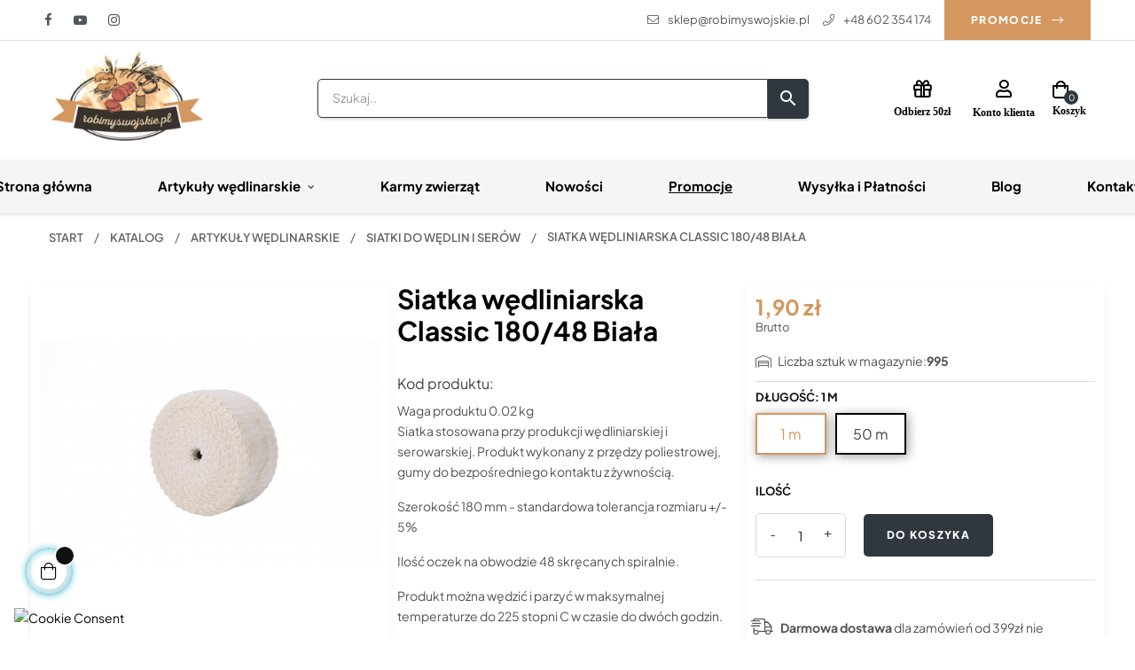

--- FILE ---
content_type: text/html; charset=utf-8
request_url: https://robimyswojskie.pl/siatki-do-wedlin-i-serow/164-504-siatka-wedliniarska-classic-18048-biala.html
body_size: 28173
content:
<!doctype html>
<html lang="pl-PL"  class="default" >

  <head>
    
      
  <meta charset="utf-8">


  <meta http-equiv="x-ua-compatible" content="ie=edge">



  <title>Siatka wędliniarska Classic 180/48 Biała</title>
  
    
  
  <meta name="description" content="Siatka stosowana przy produkcji wędliniarskiej i serowarskiej. Produkt wykonany z  przędzy poliestrowej, gumy do bezpośredniego kontaktu z żywnością.
Szerokość 180 mm - standardowa tolerancja rozmiaru +/- 5%
Ilość oczek na obwodzie 48 skręcanych spiralnie.
Produkt można wędzić i parzyć w maksymalnej temperaturze do 225 stopni C w czasie do dwóch godzin.
">
  <meta name="keywords" content="">
        <link rel="canonical" href="https://robimyswojskie.pl/siatki-do-wedlin-i-serow/164-siatka-wedliniarska-classic-18048-biala.html">
    
      
  
  
    <script type="application/ld+json">
  {
    "@context": "https://schema.org",
    "@type": "Organization",
    "name" : "Artykuły wędlinarskie - Robimy swojskie ",
    "url" : "https://robimyswojskie.pl/",
        "logo": {
      "@type": "ImageObject",
        "url":"https://robimyswojskie.pl/img/logo-1687165473.jpg"
    }
      }
</script>

<script type="application/ld+json">
  {
    "@context": "https://schema.org",
    "@type": "WebPage",
    "isPartOf": {
      "@type": "WebSite",
      "url":  "https://robimyswojskie.pl/",
      "name": "Artykuły wędlinarskie - Robimy swojskie "
    },
    "name": "Siatka wędliniarska Classic 180/48 Biała",
    "url":  "https://robimyswojskie.pl/siatki-do-wedlin-i-serow/164-504-siatka-wedliniarska-classic-18048-biala.html"
  }
</script>


  <script type="application/ld+json">
    {
      "@context": "https://schema.org",
      "@type": "BreadcrumbList",
      "itemListElement": [
                      {
              "@type": "ListItem",
              "position": 1,
              "name": "Start",
              "item": "https://robimyswojskie.pl/"
              },                    {
              "@type": "ListItem",
              "position": 2,
              "name": "Katalog",
              "item": "https://robimyswojskie.pl/45-katalog"
              },                    {
              "@type": "ListItem",
              "position": 3,
              "name": "Artykuły wędlinarskie",
              "item": "https://robimyswojskie.pl/42-artykuly-wedlinarskie"
              },                    {
              "@type": "ListItem",
              "position": 4,
              "name": "Siatki do wędlin i serów",
              "item": "https://robimyswojskie.pl/14-siatki-do-wedlin-i-serow"
              },                    {
              "@type": "ListItem",
              "position": 5,
              "name": "Siatka wędliniarska Classic 180/48 Biała",
              "item": "https://robimyswojskie.pl/siatki-do-wedlin-i-serow/164-504-siatka-wedliniarska-classic-18048-biala.html#/dlugosc-1_m"
              }              ]
          }
  </script>
  
  
  
      <script type="application/ld+json">
  {
    "@context": "https://schema.org/",
    "@type": "Product",
    "name": "Siatka wędliniarska Classic 180/48 Biała",
    "description": "Siatka stosowana przy produkcji wędliniarskiej i serowarskiej. Produkt wykonany z  przędzy poliestrowej, gumy do bezpośredniego kontaktu z żywnością. Szerokość 180 mm - standardowa tolerancja rozmiaru +/- 5% Ilość oczek na obwodzie 48 skręcanych spiralnie. Produkt można wędzić i parzyć w maksymalnej temperaturze do 225 stopni C w czasie do dwóch godzin. ",
    "category": "Siatki do wędlin i serów",
    "image" :"https://robimyswojskie.pl/427-home_default/siatka-wedliniarska-classic-18048-biala.jpg",    "sku": "164",
    "mpn": "164"
        ,
    "brand": {
      "@type": "Thing",
      "name": "Profit Poland"
    }
            ,
    "weight": {
        "@context": "https://schema.org",
        "@type": "QuantitativeValue",
        "value": "0.020000",
        "unitCode": "kg"
    }
        ,
    "offers": {
      "@type": "Offer",
      "priceCurrency": "PLN",
      "name": "Siatka wędliniarska Classic 180/48 Biała",
      "price": "1.9",
      "url": "https://robimyswojskie.pl/siatki-do-wedlin-i-serow/164-504-siatka-wedliniarska-classic-18048-biala.html#/57-dlugosc-1_m",
      "priceValidUntil": "2026-02-09",
              "image": ["https://robimyswojskie.pl/427-large_default/siatka-wedliniarska-classic-18048-biala.jpg"],
            "sku": "164",
      "mpn": "164",
                                              "availability": "https://schema.org/InStock",
      "seller": {
        "@type": "Organization",
        "name": "Artykuły wędlinarskie - Robimy swojskie "
      }
    }
      }
</script>

  
  
    
  

  
  <meta name="google-site-verification" content="J28Zj6WvHIas0Ki_3m4b9EIL2Ql4wEBeqSjKpkCYRzA" />
    <meta property="og:title" content="Siatka wędliniarska Classic 180/48 Biała" />
    <meta property="og:description" content="Siatka stosowana przy produkcji wędliniarskiej i serowarskiej. Produkt wykonany z  przędzy poliestrowej, gumy do bezpośredniego kontaktu z żywnością.
Szerokość 180 mm - standardowa tolerancja rozmiaru +/- 5%
Ilość oczek na obwodzie 48 skręcanych spiralnie.
Produkt można wędzić i parzyć w maksymalnej temperaturze do 225 stopni C w czasie do dwóch godzin.
" />
    <meta property="og:url" content="https://robimyswojskie.pl/siatki-do-wedlin-i-serow/164-504-siatka-wedliniarska-classic-18048-biala.html" />
    <meta property="og:site_name" content="Artykuły wędlinarskie - Robimy swojskie " />
        



  <meta name="viewport" content="width=device-width, initial-scale=1">



  <link rel="icon" type="image/vnd.microsoft.icon" href="https://robimyswojskie.pl/img/favicon.ico?1687165473">
  <link rel="shortcut icon" type="image/x-icon" href="https://robimyswojskie.pl/img/favicon.ico?1687165473">


  

    <link rel="stylesheet" href="https://robimyswojskie.pl/themes/leo_kitchor/assets/css/theme.css" type="text/css" media="all">
  <link rel="stylesheet" href="https://robimyswojskie.pl/modules/blockreassurance/views/dist/front.css" type="text/css" media="all">
  <link rel="stylesheet" href="https://robimyswojskie.pl/modules/ps_socialfollow/views/css/ps_socialfollow.css" type="text/css" media="all">
  <link rel="stylesheet" href="https://robimyswojskie.pl/modules/ps_searchbar/ps_searchbar.css" type="text/css" media="all">
  <link rel="stylesheet" href="https://robimyswojskie.pl/modules/przelewy24/views/css/p24_inside.css" type="text/css" media="all">
  <link rel="stylesheet" href="https://robimyswojskie.pl/modules/przelewy24/views/css/przelewy24.css" type="text/css" media="all">
  <link rel="stylesheet" href="https://robimyswojskie.pl/modules/seigicookie/views/css/cookieconsent.css?v=2.4.9" type="text/css" media="all">
  <link rel="stylesheet" href="https://robimyswojskie.pl/themes/leo_kitchor/modules/leoblog/views/css/leoblog.css" type="text/css" media="all">
  <link rel="stylesheet" href="https://robimyswojskie.pl/themes/leo_kitchor/modules/leobootstrapmenu/views/css/megamenu.css" type="text/css" media="all">
  <link rel="stylesheet" href="https://robimyswojskie.pl/themes/leo_kitchor/modules/leobootstrapmenu/views/css/leomenusidebar.css" type="text/css" media="all">
  <link rel="stylesheet" href="https://robimyswojskie.pl/themes/leo_kitchor/modules/leoslideshow/views/css/typo/typo.css" type="text/css" media="all">
  <link rel="stylesheet" href="https://robimyswojskie.pl/themes/leo_kitchor/modules/leoslideshow/views/css/iView/iview.css" type="text/css" media="all">
  <link rel="stylesheet" href="https://robimyswojskie.pl/themes/leo_kitchor/modules/leoslideshow/views/css/iView/skin_4_responsive/style.css" type="text/css" media="all">
  <link rel="stylesheet" href="https://robimyswojskie.pl/modules/leofeature/views/css/jquery.mCustomScrollbar.css" type="text/css" media="all">
  <link rel="stylesheet" href="https://robimyswojskie.pl/themes/leo_kitchor/modules/leofeature/views/css/front.css" type="text/css" media="all">
  <link rel="stylesheet" href="https://robimyswojskie.pl/modules/aapfree/views/aapfree.css" type="text/css" media="all">
  <link rel="stylesheet" href="https://robimyswojskie.pl/modules/ets_savemycart/views/css/front.css" type="text/css" media="all">
  <link rel="stylesheet" href="https://robimyswojskie.pl/modules/tpay/views/css/main.css" type="text/css" media="all">
  <link rel="stylesheet" href="https://robimyswojskie.pl/js/jquery/ui/themes/base/minified/jquery-ui.min.css" type="text/css" media="all">
  <link rel="stylesheet" href="https://robimyswojskie.pl/js/jquery/ui/themes/base/minified/jquery.ui.theme.min.css" type="text/css" media="all">
  <link rel="stylesheet" href="https://robimyswojskie.pl/js/jquery/plugins/fancybox/jquery.fancybox.css" type="text/css" media="all">
  <link rel="stylesheet" href="https://robimyswojskie.pl/modules/ps_imageslider/css/homeslider.css" type="text/css" media="all">
  <link rel="stylesheet" href="https://robimyswojskie.pl/themes/leo_kitchor/modules/leoproductsearch/views/css/leosearch.css" type="text/css" media="all">
  <link rel="stylesheet" href="https://robimyswojskie.pl/modules/leoproductsearch/views/css/jquery.autocomplete_productsearch.css" type="text/css" media="all">
  <link rel="stylesheet" href="https://robimyswojskie.pl/modules/blockgrouptop/views/css/blockgrouptop.css" type="text/css" media="all">
  <link rel="stylesheet" href="https://robimyswojskie.pl/modules/gm_omniprice/views/css/gm_omniprice.css" type="text/css" media="all">
  <link rel="stylesheet" href="https://robimyswojskie.pl/themes/leo_kitchor/assets/css/custom.css" type="text/css" media="all">
  <link rel="stylesheet" href="https://robimyswojskie.pl/modules/appagebuilder/views/css/animate.css" type="text/css" media="all">
  <link rel="stylesheet" href="https://robimyswojskie.pl/themes/leo_kitchor/modules/appagebuilder/views/css/owl.carousel.css" type="text/css" media="all">
  <link rel="stylesheet" href="https://robimyswojskie.pl/themes/leo_kitchor/modules/appagebuilder/views/css/owl.theme.css" type="text/css" media="all">
  <link rel="stylesheet" href="https://robimyswojskie.pl/themes/leo_kitchor/modules/appagebuilder/views/css/slick-theme.css" type="text/css" media="all">
  <link rel="stylesheet" href="https://robimyswojskie.pl/themes/leo_kitchor/modules/appagebuilder/views/css/slick.css" type="text/css" media="all">
  <link rel="stylesheet" href="https://robimyswojskie.pl/themes/leo_kitchor/modules/appagebuilder/views/css/styles.css" type="text/css" media="all">
  <link rel="stylesheet" href="https://robimyswojskie.pl/modules/appagebuilder/views/css/unique.css" type="text/css" media="all">
  <link rel="stylesheet" href="https://robimyswojskie.pl/themes/leo_kitchor/modules/appagebuilder/views/css/positions/headerposition2249837838.css" type="text/css" media="all">
  <link rel="stylesheet" href="https://robimyswojskie.pl/themes/leo_kitchor/modules/appagebuilder/views/css/positions/footerposition1889466525.css" type="text/css" media="all">
  <link rel="stylesheet" href="https://robimyswojskie.pl/themes/leo_kitchor/modules/appagebuilder/views/css/profiles/profile1780249108.css" type="text/css" media="all">



    


  

  <script type="text/javascript">
        var LEO_COOKIE_THEME = "LEO_KITCHOR_PANEL_CONFIG";
        var SCCconfig = {"_meta":{"module":"Powered by SEIGI Cookie & Consent module https:\/\/seigi.eu\/","version":"2.4.9","generated":"2026-01-25 08:51:09"},"cmv2_cats":{"analytics_storage":"analytics","ad_storage":"targeting","ad_user_data":"targeting","ad_personalization":"targeting","functionality_storage":"necessary","personalization_storage":"person_site","security_storage":"necessary"},"cookie_name":"seigi_cookie","cookie_expiration":182,"cookie_allow_remove":true,"autoremove_before_consent":true,"remove_cookie_tables":false,"enable_interval":true,"cookie_save_dot_domain":true,"force_consent":false,"gui_options":{"consent_modal":{"layout":"cmbox","position":"bottom left","transition":"0"},"settings_modal":{"layout":"cmbox","position":"right","transition":"0"}},"languages":{"pl":{"consent_modal":{"title":"\ud83c\udf6a U\u017cywamy ciasteczek!","description":"Cze\u015b\u0107, ta strona u\u017cywa wymaganych ciasteczek aby zapewni\u0107 poprawne dzia\u0142anie i ciasteczka trackingowe aby lepiej zrozumie\u0107 co Cie interesuje. To drugie b\u0119dzie dopiero po zaakceptowaniu. <button type=\"button\" data-cc=\"c-settings\" class=\"cc-link\">Pozw\u00f3l mi wybra\u0107<\/button>","buttons":[{"text":"Akceptuj","role":"accept_all","class":"c-bn c-btn-cta"},{"text":"Ustawienia","role":"","class":"c-bn"}],"primary_btn":{"text":"Zaakceptuj wszystko","role":"accept_all"}},"settings_modal":{"title":"<img src=\"https:\/\/robimyswojskie.pl\/img\/logo-1687165473.jpg\" alt=\"Logo\" loading=\"lazy\" style=\"margin-left: -4px; margin-bottom: -5px; height: 35px\">","save_settings_btn":"Zapisz ustawienia","accept_all_btn":"Zaakceptuj wszystko","accept_all_btn_class":"c-btn-cta","reject_all_btn_class":"","save_settings_btn_class":"","close_btn_label":"Close","cookie_table_headers":[{"col1":"Cookie"},{"col2":"URL"},{"col3":"Exp."},{"col4":"Info"}],"blocks":[{"title":"U\u017cywanie ciasteczek","description":"U\u017cywamy plik\u00f3w cookie, aby zapewni\u0107 podstawowe funkcje witryny i ulepszy\u0107 korzystanie z niej. Mo\u017cesz wybra\u0107 dla ka\u017cdej kategorii opcj\u0119 w\u0142\u0105czenia\/wy\u0142\u0105czenia w dowolnym momencie. Aby uzyska\u0107 wi\u0119cej informacji na temat plik\u00f3w cookie i innych wra\u017cliwych danych, przeczytaj pe\u0142n\u0105 <a href=\"https:\/\/robimyswojskie.pl\/content\/2-legal-notice\" class=\"cc-link\">polityk\u0119 prywatno\u015bci<\/a>"},{"title":"Zgoda na przechowywanie niezb\u0119dnych ciasteczek","description":"Przez zaznaczenie tej opcji akceptujesz przechowywanie danych i ciasteczek niezb\u0119dnych do prawid\u0142owego funkcjonowania strony. Te pliki cookie s\u0105 wymagane do zapewnienia podstawowych funkcji, takich jak bezpiecze\u0144stwo, zarz\u0105dzanie sieci\u0105 oraz dost\u0119pno\u015b\u0107 strony. Nie s\u0105 one u\u017cywane do \u015bledzenia Twojej aktywno\u015bci na stronie i nie wymagaj\u0105 Twojej zgody zgodnie z obowi\u0105zuj\u0105cymi przepisami","toggle":{"value":"necessary","enabled":true,"readonly":true},"cookie_table":[{"col1":"Prestashop-","col2":"robimyswojskie.pl","col3":"20d","col4":"To jest podstawowe ciasteczko Prestashop\/thirty bees, kt\u00f3re jest u\u017cywane do przechowywania informacji o twoim koszyku i stanie logowania.","is_regex":true},{"col1":"PHPSESSID","col2":"robimyswojskie.pl","col3":"2y","col4":"Jest to ciasteczko sesyjne u\u017cywane przez PHP do utrzymywania stanu sesji u\u017cytkownika na stronach internetowych. Pozwala serwerowi na rozpoznawanie powracaj\u0105cych u\u017cytkownik\u00f3w i zapewnia ci\u0105g\u0142o\u015b\u0107 dzia\u0142a\u0144, takich jak utrzymanie zalogowania czy zawarto\u015bci koszyka zakupowego.","is_regex":true},{"col1":"seigi_cookie","col2":"robimyswojskie.pl","col3":"365d","col4":"Plik cookie przechowuj\u0105cy informacje o Twoich zgodach","is_regex":true}]},{"title":"Wydajno\u015b\u0107 i analityka","description":"Zaznaczaj\u0105c t\u0119 opcj\u0119, wyra\u017casz zgod\u0119 na przechowywanie danych i ciasteczek s\u0142u\u017c\u0105cych do analizy Twoich zachowa\u0144 na naszej stronie. Pozwala to na zbieranie informacji o tym, jak korzystasz z naszej strony internetowej, w tym kt\u00f3re strony odwiedzasz najcz\u0119\u015bciej oraz jak poruszasz si\u0119 mi\u0119dzy sekcjami. Informacje te s\u0105 wykorzystywane do ulepszania strony i dostosowywania jej do potrzeb u\u017cytkownik\u00f3w","toggle":{"value":"analytics","enabled":false,"readonly":false},"cookie_table":[{"col1":"^_ga","col2":"google.com","col3":"2y","col4":"D\u0142ugoterminowy identyfikator u\u017cywany do identyfikacji unikalnych u\u017cytkownik\u00f3w","is_regex":true},{"col1":"_gid","col2":"google.com","col3":"1d","col4":"Kr\u00f3tkoterminowy identyfikator u\u017cywany do identyfikacji unikalnych u\u017cytkownik\u00f3w"},{"col1":"_fbc","col2":"facebook.com","col3":"2y","col4":"Przechowuje warto\u015b\u0107 parametru fbclid","is_regex":true},{"col1":"_fbp","col2":"facebook.com","col3":"90d","col4":"Unikalny identyfikator u\u017cytkownika","is_regex":true}]},{"title":"Personalizacja Reklam","description":"Ta opcja umo\u017cliwia przechowywanie plik\u00f3w cookie i danych w celu dostosowania reklam do Twoich zainteresowa\u0144, zar\u00f3wno na tej stronie, jak i poza ni\u0105. Umo\u017cliwia to zbieranie i analizowanie Twojego zachowania na stronie w celu dostarczania ukierunkowanych reklam, kt\u00f3re lepiej odpowiadaj\u0105 Twoim preferencjom oraz mierzenia skuteczno\u015bci tych reklam.","toggle":{"value":"targeting","enabled":false,"readonly":false},"cookie_table":[{"col1":"fr","col2":"facebook.com","col3":"90d","col4":"Facebook Remarketing","is_regex":true}]},{"title":"Personalizacja Strony","description":"Wybieraj\u0105c t\u0119 opcj\u0119, wyra\u017casz zgod\u0119 na u\u017cywanie plik\u00f3w cookie oraz danych do poprawy Twojego do\u015bwiadczenia na stronie poprzez personalizacj\u0119 tre\u015bci i funkcji na podstawie Twoich wzorc\u00f3w u\u017cytkowania i preferencji. Obejmuje to dostosowywanie uk\u0142ad\u00f3w, rekomendacje tre\u015bci oraz inne funkcjonalno\u015bci strony, aby nawigacja by\u0142a bardziej relewantna i anga\u017cuj\u0105ca.","toggle":{"value":"person_site","enabled":false,"readonly":false}},{"title":"Bezpiecze\u0144stwo","description":"Wybieraj\u0105c t\u0119 opcj\u0119, akceptujesz u\u017cywanie plik\u00f3w cookie i danych niezb\u0119dnych do zapewnienia bezpiecze\u0144stwa strony i ochrony przed dzia\u0142aniami oszuka\u0144czymi. Te pliki cookie pomagaj\u0105 w autentykacji u\u017cytkownik\u00f3w, zapobiegaj\u0105 nieautoryzowanemu dost\u0119powi do kont u\u017cytkownik\u00f3w i zapewniaj\u0105 integralno\u015b\u0107 strony.","toggle":{"value":"security","enabled":false,"readonly":false}}],"reject_all_btn":"Zaakceptuj wymagane"}}},"revision":2262130826};
        var aapfree_aapfree_GDPR = 1;
        var aapfree_confirmation = "Email zosta\u0142 wys\u0142any poprawnie";
        var aapfree_frontcontroller = "https:\/\/robimyswojskie.pl\/module\/aapfree\/question?submitQuestion=1";
        var aapfree_id_lang = 1;
        var aapfree_missingFields = "Nie wype\u0142niono wszystkich niezb\u0119dnych p\u00f3l";
        var aapfree_problem = "Email nie mo\u017ce zosta\u0107 wys\u0142any. Prosz\u0119 sprawdzi\u0107 wprowadzony adres email i spr\u00f3bowa\u0107 ponownie";
        var aapfree_secureKey = "49f70eaa31752fb2ca7f7b97f1446613";
        var aapfree_title = "Pytanie o produkt";
        var add_cart_error = "An error occurred while processing your request. Please try again";
        var ajaxsearch = "1";
        var blik_accept_msg = "Zaakceptuj kod blik w aplikacji mobilnej";
        var blik_insufficient_funds_msg = "Insufficient Funds";
        var blik_limit_attempt_msg = "Kod blik straci\u0142 wa\u017cno\u015b\u0107";
        var blik_msg = {"61":"Nieprawid\u0142owy kod BLIK lub format danych aliasu","62":"b\u0142\u0105d po\u0142\u0105czenia z systemem BLIK","63":"Podano b\u0142\u0119dy kod BLIK","64":"nie mo\u017cna zap\u0142aci\u0107 kodem BLIK lub aliasem dla transakcji bez BLIK","65":"Nieprawid\u0142owy status transakcji","66":"BLIK nie jest dost\u0119pny","82":"podany alias nie jest unikalny","84":"alias nie zosta\u0142 zarejestrowany lub zosta\u0142 wyrejestrowany","85":"podana sekcja aliasu jest nieprawid\u0142owa","100":"BLIK inny b\u0142\u0105d","101":"Autoryzacja transakcji zosta\u0142a odrzucona przez u\u017cytkownika","102":"Wyst\u0105pi\u0142 b\u0142\u0105d systemowy, spr\u00f3buj ponownie za chwil\u0119","103":"Niewystarczaj\u0105ca ilo\u015b\u0107 \u015brodk\u00f3w na pokrycie transakcji","104":"Wyst\u0105pi\u0142 problem z po\u0142\u0105czeniem, spr\u00f3buj ponownie za chwil\u0119"};
        var blik_not_accepted = "Transakcja nie zosta\u0142a zaakceptowana w aplikacji banku";
        var blik_rejected_msg = "Transakcja odrzucona przez p\u0142atnika";
        var cancel_rating_txt = "Cancel Rating";
        var cart_url = "https:\/\/robimyswojskie.pl\/koszyk?ajax=1&action=refresh";
        var disable_review_form_txt = "Not exists a criterion to review for this product or this language";
        var enable_dropdown_defaultcart = 1;
        var enable_flycart_effect = 1;
        var enable_notification = 0;
        var height_cart_item = "135";
        var leo_search_url = "https:\/\/robimyswojskie.pl\/module\/leoproductsearch\/productsearch";
        var leo_token = "cd9d468957c72a7ae0f3a2433d575759";
        var leoproductsearch_static_token = "cd9d468957c72a7ae0f3a2433d575759";
        var leoproductsearch_token = "3136e3b78a234816855677cac01b18bb";
        var lf_is_gen_rtl = false;
        var lps_show_product_img = "1";
        var lps_show_product_price = "1";
        var messages = {"payment_error":"B\u0142\u0105d p\u0142atno\u015bci","blik_error":"Podany kod jest nieprawid\u0142owy, b\u0105d\u017a utraci\u0142 wa\u017cno\u015b\u0107."};
        var number_cartitem_display = 3;
        var numpro_display = "100";
        var payment_error_controller = "https:\/\/robimyswojskie.pl\/module\/tpay\/error";
        var prestashop = {"cart":{"products":[],"totals":{"total":{"type":"total","label":"Razem","amount":0,"value":"0,00\u00a0z\u0142"},"total_including_tax":{"type":"total","label":"Suma (brutto)","amount":0,"value":"0,00\u00a0z\u0142"},"total_excluding_tax":{"type":"total","label":"Suma (netto)","amount":0,"value":"0,00\u00a0z\u0142"}},"subtotals":{"products":{"type":"products","label":"Produkty","amount":0,"value":"0,00\u00a0z\u0142"},"discounts":null,"shipping":{"type":"shipping","label":"Wysy\u0142ka","amount":0,"value":""},"tax":null},"products_count":0,"summary_string":"0 sztuk","vouchers":{"allowed":1,"added":[]},"discounts":[],"minimalPurchase":0,"minimalPurchaseRequired":""},"currency":{"id":1,"name":"Z\u0142oty polski","iso_code":"PLN","iso_code_num":"985","sign":"z\u0142"},"customer":{"lastname":null,"firstname":null,"email":null,"birthday":null,"newsletter":null,"newsletter_date_add":null,"optin":null,"website":null,"company":null,"siret":null,"ape":null,"is_logged":false,"gender":{"type":null,"name":null},"addresses":[]},"language":{"name":"Polski (Polish)","iso_code":"pl","locale":"pl-PL","language_code":"pl","is_rtl":"0","date_format_lite":"Y-m-d","date_format_full":"Y-m-d H:i:s","id":1},"page":{"title":"","canonical":"https:\/\/robimyswojskie.pl\/siatki-do-wedlin-i-serow\/164-siatka-wedliniarska-classic-18048-biala.html","meta":{"title":"Siatka w\u0119dliniarska Classic 180\/48 Bia\u0142a","description":"Siatka stosowana przy produkcji w\u0119dliniarskiej i serowarskiej. Produkt wykonany z\u00a0 prz\u0119dzy poliestrowej, gumy do bezpo\u015bredniego kontaktu z \u017cywno\u015bci\u0105.\nSzeroko\u015b\u0107 180 mm - standardowa tolerancja rozmiaru +\/- 5%\nIlo\u015b\u0107 oczek na obwodzie 48 skr\u0119canych spiralnie.\nProdukt mo\u017cna w\u0119dzi\u0107 i parzy\u0107 w maksymalnej temperaturze do 225 stopni C w czasie do dw\u00f3ch godzin.\n","keywords":"","robots":"index"},"page_name":"product","body_classes":{"lang-pl":true,"lang-rtl":false,"country-PL":true,"currency-PLN":true,"layout-full-width":true,"page-product":true,"tax-display-enabled":true,"product-id-164":true,"product-Siatka w\u0119dliniarska Classic 180\/48 Bia\u0142a":true,"product-id-category-14":true,"product-id-manufacturer-2":true,"product-id-supplier-0":true,"product-available-for-order":true},"admin_notifications":[]},"shop":{"name":"Artyku\u0142y w\u0119dlinarskie - Robimy swojskie ","logo":"https:\/\/robimyswojskie.pl\/img\/logo-1687165473.jpg","stores_icon":"https:\/\/robimyswojskie.pl\/img\/logo_stores.png","favicon":"https:\/\/robimyswojskie.pl\/img\/favicon.ico"},"urls":{"base_url":"https:\/\/robimyswojskie.pl\/","current_url":"https:\/\/robimyswojskie.pl\/siatki-do-wedlin-i-serow\/164-504-siatka-wedliniarska-classic-18048-biala.html","shop_domain_url":"https:\/\/robimyswojskie.pl","img_ps_url":"https:\/\/robimyswojskie.pl\/img\/","img_cat_url":"https:\/\/robimyswojskie.pl\/img\/c\/","img_lang_url":"https:\/\/robimyswojskie.pl\/img\/l\/","img_prod_url":"https:\/\/robimyswojskie.pl\/img\/p\/","img_manu_url":"https:\/\/robimyswojskie.pl\/img\/m\/","img_sup_url":"https:\/\/robimyswojskie.pl\/img\/su\/","img_ship_url":"https:\/\/robimyswojskie.pl\/img\/s\/","img_store_url":"https:\/\/robimyswojskie.pl\/img\/st\/","img_col_url":"https:\/\/robimyswojskie.pl\/img\/co\/","img_url":"https:\/\/robimyswojskie.pl\/themes\/leo_kitchor\/assets\/img\/","css_url":"https:\/\/robimyswojskie.pl\/themes\/leo_kitchor\/assets\/css\/","js_url":"https:\/\/robimyswojskie.pl\/themes\/leo_kitchor\/assets\/js\/","pic_url":"https:\/\/robimyswojskie.pl\/upload\/","pages":{"address":"https:\/\/robimyswojskie.pl\/adres","addresses":"https:\/\/robimyswojskie.pl\/adresy","authentication":"https:\/\/robimyswojskie.pl\/logowanie","cart":"https:\/\/robimyswojskie.pl\/koszyk","category":"https:\/\/robimyswojskie.pl\/index.php?controller=category","cms":"https:\/\/robimyswojskie.pl\/index.php?controller=cms","contact":"https:\/\/robimyswojskie.pl\/kontakt","discount":"https:\/\/robimyswojskie.pl\/rabaty","guest_tracking":"https:\/\/robimyswojskie.pl\/sledzenie-zamowienia-gosc","history":"https:\/\/robimyswojskie.pl\/historia-zamowien","identity":"https:\/\/robimyswojskie.pl\/dane-osobiste","index":"https:\/\/robimyswojskie.pl\/","my_account":"https:\/\/robimyswojskie.pl\/moje-konto","order_confirmation":"https:\/\/robimyswojskie.pl\/potwierdzenie-zamowienia","order_detail":"https:\/\/robimyswojskie.pl\/index.php?controller=order-detail","order_follow":"https:\/\/robimyswojskie.pl\/sledzenie-zamowienia","order":"https:\/\/robimyswojskie.pl\/zamowienie","order_return":"https:\/\/robimyswojskie.pl\/index.php?controller=order-return","order_slip":"https:\/\/robimyswojskie.pl\/pokwitowania","pagenotfound":"https:\/\/robimyswojskie.pl\/nie-znaleziono-strony","password":"https:\/\/robimyswojskie.pl\/odzyskiwanie-hasla","pdf_invoice":"https:\/\/robimyswojskie.pl\/index.php?controller=pdf-invoice","pdf_order_return":"https:\/\/robimyswojskie.pl\/index.php?controller=pdf-order-return","pdf_order_slip":"https:\/\/robimyswojskie.pl\/index.php?controller=pdf-order-slip","prices_drop":"https:\/\/robimyswojskie.pl\/promocje","product":"https:\/\/robimyswojskie.pl\/index.php?controller=product","search":"https:\/\/robimyswojskie.pl\/szukaj","sitemap":"https:\/\/robimyswojskie.pl\/mapa-strony","stores":"https:\/\/robimyswojskie.pl\/sklepy","supplier":"https:\/\/robimyswojskie.pl\/dostawcy","register":"https:\/\/robimyswojskie.pl\/logowanie?create_account=1","order_login":"https:\/\/robimyswojskie.pl\/zamowienie?login=1"},"alternative_langs":[],"theme_assets":"\/themes\/leo_kitchor\/assets\/","actions":{"logout":"https:\/\/robimyswojskie.pl\/?mylogout="},"no_picture_image":{"bySize":{"small_default":{"url":"https:\/\/robimyswojskie.pl\/img\/p\/pl-default-small_default.jpg","width":98,"height":114},"cart_default":{"url":"https:\/\/robimyswojskie.pl\/img\/p\/pl-default-cart_default.jpg","width":125,"height":145},"home_default":{"url":"https:\/\/robimyswojskie.pl\/img\/p\/pl-default-home_default.jpg","width":293,"height":293},"medium_default":{"url":"https:\/\/robimyswojskie.pl\/img\/p\/pl-default-medium_default.jpg","width":348,"height":348},"large_default":{"url":"https:\/\/robimyswojskie.pl\/img\/p\/pl-default-large_default.jpg","width":880,"height":880}},"small":{"url":"https:\/\/robimyswojskie.pl\/img\/p\/pl-default-small_default.jpg","width":98,"height":114},"medium":{"url":"https:\/\/robimyswojskie.pl\/img\/p\/pl-default-home_default.jpg","width":293,"height":293},"large":{"url":"https:\/\/robimyswojskie.pl\/img\/p\/pl-default-large_default.jpg","width":880,"height":880},"legend":""}},"configuration":{"display_taxes_label":true,"display_prices_tax_incl":true,"is_catalog":false,"show_prices":true,"opt_in":{"partner":false},"quantity_discount":{"type":"discount","label":"Rabat Jednostkowy"},"voucher_enabled":1,"return_enabled":0},"field_required":[],"breadcrumb":{"links":[{"title":"Start","url":"https:\/\/robimyswojskie.pl\/"},{"title":"Katalog","url":"https:\/\/robimyswojskie.pl\/45-katalog"},{"title":"Artyku\u0142y w\u0119dlinarskie","url":"https:\/\/robimyswojskie.pl\/42-artykuly-wedlinarskie"},{"title":"Siatki do w\u0119dlin i ser\u00f3w","url":"https:\/\/robimyswojskie.pl\/14-siatki-do-wedlin-i-serow"},{"title":"Siatka w\u0119dliniarska Classic 180\/48 Bia\u0142a","url":"https:\/\/robimyswojskie.pl\/siatki-do-wedlin-i-serow\/164-504-siatka-wedliniarska-classic-18048-biala.html#\/dlugosc-1_m"}],"count":5},"link":{"protocol_link":"https:\/\/","protocol_content":"https:\/\/"},"time":1769329486,"static_token":"cd9d468957c72a7ae0f3a2433d575759","token":"3136e3b78a234816855677cac01b18bb","debug":false};
        var psemailsubscription_subscription = "https:\/\/robimyswojskie.pl\/module\/ps_emailsubscription\/subscription";
        var psr_icon_color = "#F19D76";
        var review_error = "An error occurred while processing your request. Please try again";
        var show_popup = 1;
        var surcharge_controller = "https:\/\/robimyswojskie.pl\/module\/tpay\/ajax";
        var text_no_product = "Don't have products";
        var text_results_count = "results";
        var type_dropdown_defaultcart = "dropdown";
        var type_flycart_effect = "fade";
        var url_leoproductattribute = "https:\/\/robimyswojskie.pl\/module\/leofeature\/LeoProductAttribute";
        var width_cart_item = "265";
      </script>
<script type="text/javascript">
	var choosefile_text = "Wybierz plik";
	var turnoff_popup_text = "Nie pokazuj więcej tego okienka";
	
	var size_item_quickview = 113;
	var style_scroll_quickview = 'vertical';
	
	var size_item_page = 113;
	var style_scroll_page = 'horizontal';
	
	var size_item_quickview_attr = 113;	
	var style_scroll_quickview_attr = 'vertical';
	
	var size_item_popup = 113;
	var style_scroll_popup = 'vertical';
</script>


  <script type="text/javascript">
	
	var FancyboxI18nClose = "Zamknij";
	var FancyboxI18nNext = "Next";
	var FancyboxI18nPrev = "Previous";
	var current_link = "http://robimyswojskie.pl/";		
	var currentURL = window.location;
	currentURL = String(currentURL);
	currentURL = currentURL.replace("https://","").replace("http://","").replace("www.","").replace( /#\w*/, "" );
	current_link = current_link.replace("https://","").replace("http://","").replace("www.","");
	var text_warning_select_txt = "Please select One to remove?";
	var text_confirm_remove_txt = "Are you sure to remove footer row?";
	var close_bt_txt = "Zamknij";
	var list_menu = [];
	var list_menu_tmp = {};
	var list_tab = [];
	var isHomeMenu = 0;
	
</script>  <script async src="https://www.googletagmanager.com/gtag/js?id=G-ZR8828V2E5"></script>
  <script>
    window.dataLayer = window.dataLayer || [];
    function gtag(){dataLayer.push(arguments);}
    gtag('js', new Date());
    gtag(
      'config',
      'G-ZR8828V2E5',
      {
        'debug_mode':false
                              }
    );
  </script>

 <style>
:root {
  --scc-popup-width: 24.2em;
  --scc-color: #daa14c;
  --scc-color-hov: #daa14c;
  --scc-b1-order: 1;
  --scc-b2-order: 2;
  --scc-b3-order: 3;
} 
</style><!-- @file modules\appagebuilder\views\templates\hook\header -->

<script>
	/**
	 * List functions will run when document.ready()
	 */
	var ap_list_functions = [];
	/**
	 * List functions will run when window.load()
	 */
	var ap_list_functions_loaded = [];

	/**
	 * List functions will run when document.ready() for theme
	 */

	var products_list_functions = [];
</script>


<script type='text/javascript'>
	var leoOption = {
		category_qty:0,
		product_list_image:0,
		product_one_img:1,
		productCdown: 1,
		productColor: 0,
		homeWidth: 293,
		homeheight: 293,
	}

	ap_list_functions.push(function(){
		if (typeof $.LeoCustomAjax !== "undefined" && $.isFunction($.LeoCustomAjax)) {
			var leoCustomAjax = new $.LeoCustomAjax();
			leoCustomAjax.processAjax();
		}
	});
</script>
<script type="text/javascript">
	var ets_sc_close_title = 'Zamykać';
	var customerCartLink = 'https://robimyswojskie.pl/savemycart.html';
    var ETS_SC_LINK_SHOPPING_CART='https://robimyswojskie.pl/module/ets_savemycart/cart';</script>
<style>
		#ets_sc_cart_save,
	#ets_sc_btn_share,
	#submit_cart,
	#submit_login,
	.btn.ets_sc_checkout,
	.btn.ets_sc_cancel,
	.btn.ets_sc_delete,
	.btn.ets_sc_load_this_cart,
	button[name="submitSend"]
	{
		 color: #ffffff; 		 background-color: #2fb5d2; 	}
	#ets_sc_cart_save:hover,
	#ets_sc_btn_share:hover,
	#submit_cart:hover,
	#submit_login:hover,
	.btn.ets_sc_checkout:hover,
	.btn.ets_sc_cancel:hover,
	.btn.ets_sc_delete:hover,
	.btn.ets_sc_load_this_cart:hover,
	button[name="submitSend"]:hover
	{
	 color: #ffffff; 	 background-color: #2592a9; 	}
	</style>



    
  <meta property="og:type" content="product">
      <meta property="og:image" content="https://robimyswojskie.pl/427-large_default/siatka-wedliniarska-classic-18048-biala.jpg">
  
      <meta property="product:pretax_price:amount" content="1.544715">
    <meta property="product:pretax_price:currency" content="PLN">
    <meta property="product:price:amount" content="1.9">
    <meta property="product:price:currency" content="PLN">
      <meta property="product:weight:value" content="0.020000">
  <meta property="product:weight:units" content="kg">
  
  </head>

  <body id="product" class="lang-pl country-pl currency-pln layout-full-width page-product tax-display-enabled product-id-164 product-siatka-wedliniarska-classic-180-48-biala product-id-category-14 product-id-manufacturer-2 product-id-supplier-0 product-available-for-order fullwidth">

    
      
    

    <main id="page">
      
              
      <header id="header">
		  
			
  <div class="header-banner">
          <div class="container">
              <div class="inner"></div>
          </div>
        </div>



  <nav class="header-nav">
    <div class="topnav">
            <div class="container">
              <div class="inner"></div>
            </div>
          </div>
    <div class="bottomnav">
              <div class="container">
              <div class="inner"><!-- @file modules\appagebuilder\views\templates\hook\ApRow -->
    <div        class="row header-bottomnav ApRow  has-bg bg-boxed"
                            style="background: no-repeat;"        data-bg_data=" no-repeat"        >
                                            <!-- @file modules\appagebuilder\views\templates\hook\ApColumn -->
<div    class="col-xl-4 col-lg-2 col-md-12 col-sm-12 col-xs-12 col-sp-12 bottomnav-left hidden-md-down ApColumn "
	    >
                    <!-- @file modules\appagebuilder\views\templates\hook\ApModule -->

  <div class="block-social">
    <ul>
              <li class="facebook"><a href="https://www.facebook.com/robimyswojskiepl" title="Facebook" target="_blank" rel="noopener noreferrer"><span>Facebook</span></a></li>
              <li class="youtube"><a href="https://facebook.com" title="YouTube" target="_blank" rel="noopener noreferrer"><span>YouTube</span></a></li>
              <li class="instagram"><a href="https://facebook.com" title="Instagram" target="_blank" rel="noopener noreferrer"><span>Instagram</span></a></li>
          </ul>
  </div>


    </div><!-- @file modules\appagebuilder\views\templates\hook\ApColumn -->
<div    class="col-xl-8 col-lg-10 col-md-12 col-sm-12 col-xs-12 col-sp-12 bottomnav-right ApColumn "
	    >
                    <!-- @file modules\appagebuilder\views\templates\hook\ApGeneral -->
<div     class="block ApHtml">
	                    <div class="block_content"><div class="hidden-lg-down"><div class="emailheader"><a href="mailto:sklep@robimyswojskie.pl"><i class="fas fa-envelope"></i> sklep@robimyswojskie.pl</a></div><div class="telefon"><a href="tel:+48 602 354 174"><i class="fas fa-phone"></i> +48 602 354 174</a></div></div><div class="hidden-lg-up"><div><a href="https://robimyswojskie.pl.pl/kontakt"><i class="fas fa-envelope"></i> kontakt</a></div></div><div class="button5-banner"><a href="https://robimyswojskie.pl/promocje">Promocje</a></div></div>
    	</div>
    </div>            </div>
</div>
              </div>
          </div>
  </nav>



  <div class="header-top">
          <div class="inner"><!-- @file modules\appagebuilder\views\templates\hook\ApRow -->
<div class="wrapper"
>

<div class="container">
    <div id="srodekheader"        class="row header-menu ApRow  has-bg bg-boxed"
                            style="background: no-repeat;"        data-bg_data=" no-repeat"        >
                                            <!-- @file modules\appagebuilder\views\templates\hook\ApColumn -->
<div    class="col-xl-3 col-lg-3 col-md-3 col-sm-12 col-xs-12 col-sp-12 col-logo ApColumn "
	    >
                    <!-- @file modules\appagebuilder\views\templates\hook\ApGenCode -->

	<a href="https://robimyswojskie.pl/"><img class="logo img-fluid" src="https://robimyswojskie.pl/img/logo-1687165473.jpg" alt="Artykuły wędlinarskie - Robimy swojskie "></a>

    </div><!-- @file modules\appagebuilder\views\templates\hook\ApColumn -->
<div    class="col-xl-2 col-lg-2 col-md-2 col-sm-2 col-xs-2 col-sp-2 hidden-md-up col-menu ApColumn "
	    >
                    <!-- @file modules\appagebuilder\views\templates\hook\ApSlideShow -->
<div id="memgamenu-form_7974537847207191" class="ApMegamenu">
			    
                <nav data-megamenu-id="7974537847207191" class="leo-megamenu cavas_menu navbar navbar-default enable-canvas " role="navigation">
                            <!-- Brand and toggle get grouped for better mobile display -->
                            <div class="navbar-header">
                                    <button type="button" class="navbar-toggler hidden-lg-up" data-toggle="collapse" data-target=".megamenu-off-canvas-7974537847207191">
                                            <span class="sr-only">Toggle navigation</span>
                                            &#9776;
                                            <!--
                                            <span class="icon-bar"></span>
                                            <span class="icon-bar"></span>
                                            <span class="icon-bar"></span>
                                            -->
                                    </button>
                            </div>
                            <!-- Collect the nav links, forms, and other content for toggling -->
                                                        <div class="leo-top-menu collapse navbar-toggleable-md megamenu-off-canvas megamenu-off-canvas-7974537847207191"><ul class="nav navbar-nav megamenu horizontal">    <li data-menu-type="url" class="nav-item   leo-1" >
        <a class="nav-link has-category" href="https://robimyswojskie.pl" target="_self">
                            
                            <span class="menu-title">Strona główna</span>
                                                        </a>
    </li>
<li data-menu-type="url" class="nav-item parent  dropdown aligned-fullwidth  leo-1" >
    <a class="nav-link dropdown-toggle has-category" data-toggle="dropdown" href="https://robimyswojskie.pl/#" target="_self">

                    
                    <span class="menu-title">Artykuły wędlinarskie</span>
                                        
            </a>
        <b class="caret"></b>
            <div class="dropdown-sub dropdown-menu" >
            <div class="dropdown-menu-inner">
                                    <div class="row">
                                                    <div class="mega-col col-md-12" >
                                <div class="mega-col-inner menudamskie">
                                    <div class="leo-widget" data-id_widget="1689676721">
    <div class="widget-subcategories">
                <div class="widget-inner">
                            <div class="menu-title">
                    <a href="https://robimyswojskie.pl/42-artykuly-wedlinarskie" title="Artykuły wędlinarskie" class="img">
                            Artykuły wędlinarskie 
                    </a>
                </div>
                <ul>
                                    <li class="clearfix ">
                        <a href="https://robimyswojskie.pl/12-jelita-naturalne" title="Jelita naturalne" class="img">
                                Jelita naturalne 
                        </a>
                                            </li>
                                    <li class="clearfix ">
                        <a href="https://robimyswojskie.pl/13-oslonki-do-wedlin" title="Osłonki do wędlin" class="img">
                                Osłonki do wędlin 
                        </a>
                                            </li>
                                    <li class="clearfix ">
                        <a href="https://robimyswojskie.pl/14-siatki-do-wedlin-i-serow" title="Siatki do wędlin i serów" class="img">
                                Siatki do wędlin i serów 
                        </a>
                                            </li>
                                    <li class="clearfix ">
                        <a href="https://robimyswojskie.pl/15-foremki-aluminiowe" title="Foremki aluminiowe" class="img">
                                Foremki aluminiowe 
                        </a>
                                            </li>
                                    <li class="clearfix ">
                        <a href="https://robimyswojskie.pl/16-nici-wedlinarskie-petelki-klipsy" title="Nici wędlinarskie, pętelki, klipsy" class="img">
                                Nici wędlinarskie, pętelki, klipsy 
                        </a>
                                            </li>
                                    <li class="clearfix ">
                        <a href="https://robimyswojskie.pl/17-przyprawy-i-ziola" title="Przyprawy i zioła" class="img">
                                Przyprawy i zioła 
                        </a>
                                            </li>
                                    <li class="clearfix ">
                        <a href="https://robimyswojskie.pl/18-gotowe-mieszanki-i-marynaty-przyprawowe" title="Gotowe mieszanki i marynaty przyprawowe" class="img">
                                Gotowe mieszanki i marynaty przyprawowe 
                        </a>
                                            </li>
                                    <li class="clearfix ">
                        <a href="https://robimyswojskie.pl/20-peklowanie" title="Peklowanie" class="img">
                                Peklowanie 
                        </a>
                                            </li>
                                    <li class="clearfix ">
                        <a href="https://robimyswojskie.pl/21-dodatki-funkcjonalne" title="Dodatki funkcjonalne" class="img">
                                Dodatki funkcjonalne 
                        </a>
                                            </li>
                                    <li class="clearfix ">
                        <a href="https://robimyswojskie.pl/22-osprzet" title="Osprzęt" class="img">
                                Osprzęt 
                        </a>
                                            </li>
                                    <li class="clearfix ">
                        <a href="https://robimyswojskie.pl/23-zabki-wedzarnicze" title="Ząbki wędzarnicze" class="img">
                                Ząbki wędzarnicze 
                        </a>
                                            </li>
                                    <li class="clearfix ">
                        <a href="https://robimyswojskie.pl/24-agd" title="AGD" class="img">
                                AGD 
                        </a>
                                            </li>
                                    <li class="clearfix ">
                        <a href="https://robimyswojskie.pl/49-bhp" title="BHP" class="img">
                                BHP 
                        </a>
                                            </li>
                                    <li class="clearfix ">
                        <a href="https://robimyswojskie.pl/48-odziez-ochronna" title="Odzież ochronna" class="img">
                                Odzież ochronna 
                        </a>
                                            </li>
                                    <li class="clearfix ">
                        <a href="https://robimyswojskie.pl/26-inne" title="Inne" class="img">
                                Inne 
                        </a>
                                            </li>
                                </ul>
                    </div>
    </div>
 
</div>                                </div>
                            </div>
                                            </div>
                            </div>
        </div>
    </li>
    <li data-menu-type="category" class="nav-item   leo-1" >
        <a class="nav-link has-category" href="https://robimyswojskie.pl/50-karmy-dla-zwierzat" target="_self">
                            
                            <span class="menu-title">Karmy zwierząt</span>
                                                        </a>
    </li>
    <li data-menu-type="controller" class="nav-item nowosci  leo-1" >
        <a class="nav-link has-category" href="https://robimyswojskie.pl/nowe-produkty" target="_self">
                            
                            <span class="menu-title">Nowości</span>
                                                        </a>
    </li>
    <li data-menu-type="controller" class="nav-item promocje  leo-1" >
        <a class="nav-link has-category" href="https://robimyswojskie.pl/promocje" target="_self">
                            
                            <span class="menu-title">Promocje</span>
                                                        </a>
    </li>
    <li data-menu-type="cms" class="nav-item   leo-1" >
        <a class="nav-link has-category" href="https://robimyswojskie.pl/content/1-delivery" target="_self">
                            
                            <span class="menu-title">Wysyłka i Płatności</span>
                                                        </a>
    </li>
    <li data-menu-type="url" class="nav-item blog  leo-1" >
        <a class="nav-link has-category" href="https://robimyswojskie.pl/blog.html" target="_self">
                            
                            <span class="menu-title">Blog</span>
                                                        </a>
    </li>
    <li data-menu-type="controller" class="nav-item kontakt  leo-1" >
        <a class="nav-link has-category" href="https://robimyswojskie.pl/kontakt" target="_self">
                            
                            <span class="menu-title">Kontakt</span>
                                                        </a>
    </li>
</ul></div>
            </nav>
<script type="text/javascript">
	list_menu_tmp.id = '7974537847207191';
	list_menu_tmp.type = 'horizontal';
	list_menu_tmp.show_cavas =1;
	list_menu_tmp.list_tab = list_tab;
	list_menu.push(list_menu_tmp);
	list_menu_tmp = {};	
	list_tab = {};
</script>
    
	</div>

    </div><!-- @file modules\appagebuilder\views\templates\hook\ApColumn -->
<div    class="col-xl-6 col-lg-6 col-md-6 col-sm-12 col-xs-12 col-sp-12 hidden-md-down ApColumn "
	    >
                    <!-- @file modules\appagebuilder\views\templates\hook\ApModule -->


<!-- Block search module -->
<div id="leo_search_block_left" class="block exclusive">
	<form method="get" action="https://robimyswojskie.pl/index.php?controller=productsearch" id="leosearchbox">
		<input type="hidden" name="fc" value="module" />
		<input type="hidden" name="module" value="leoproductsearch" />
		<input type="hidden" name="controller" value="productsearch" />
		<input type="hidden" name="txt_not_found" value="Nie znaleziono produktów">
		<input type="hidden" name="orderby" value="position" />
		<input type="hidden" name="orderway" value="desc" />
		

		<div class="block_content clearfix">
						<div class="leoproductsearch-loading cssload-speeding-wheel">				
			</div>
			<input class="search_query form-control grey" type="text" placeholder="Szukaj...." id="leo_search_query_block" name="search_query" data-content='[&quot;Szukaj...&quot;]' value="" />
			<button type="submit" id="leo_search_button" class="btn btn-default button button-small"><span><i class="material-icons search">search</i></span></button> 
		</div>
	</form>
</div>
<!-- /Block search module -->

    </div><!-- @file modules\appagebuilder\views\templates\hook\ApColumn -->
<div    class="col-xl-3 col-lg-3 col-md-10 col-sm-10 col-xs-10 col-sp-10 col-info ApColumn "
	    >
                    <!-- @file modules\appagebuilder\views\templates\hook\ApModule -->
<!-- @file modules\appagebuilder\views\templates\hook\ApModule -->


<!-- Block search module -->
<div id="leo_search_block_top" class="block exclusive hidden-lg-up">
	<p class="title_block">Szukaj...</p>
		<form method="get" action="https://robimyswojskie.pl/index.php?controller=productsearch" id="leosearchtopbox" data-label-suggestion="Sugestie" data-search-for="Szukaj" data-in-category="w kategorii" data-products-for="Produkty dla" data-label-products="Produkty" data-view-all="Zobacz wszystko">
		<input type="hidden" name="fc" value="module" />
		<input type="hidden" name="module" value="leoproductsearch" />
		<input type="hidden" name="controller" value="productsearch" />
		<input type="hidden" name="txt_not_found" value="Nieznaleziono produktów">
                <input type="hidden" name="leoproductsearch_static_token" value="cd9d468957c72a7ae0f3a2433d575759"/>
		    	<label>Szukaj produktów:</label>
		<div class="block_content clearfix leoproductsearch-content">
						<div class="leoproductsearch-result">
				<div class="leoproductsearch-loading cssload-speeding-wheel"></div>
				<input class="search_query form-control grey" type="text" id="leo_search_query_top" name="search_query" data-content='[&quot;Szukaj...&quot;]' value="" placeholder="Szukaj"/>
				<div class="ac_results lps_results"></div>
			</div>
			<button type="submit" id="leo_search_top_button" class="btn btn-default button button-small"><span><i class="material-icons search">search</i></span></button> 
		</div>
	</form>
</div>
<script type="text/javascript">
	var blocksearch_type = 'top';
</script>
<!-- /Block search module -->
<!-- @file modules\appagebuilder\views\templates\hook\ApModule -->
<!-- Block languages module -->
	<div class="ikonki">
	 <a href="https://robimyswojskie.pl/home-3.html" rel="nofollow nooppener noreferrer" class="hikona">
		 <i class="far fa-gift"><br /><span>Odbierz 50zł</span></i>
		</a> </div>
	 <div id="leo_block_top" class="popup-over">	   
    <a href="javascript:void(0)" data-toggle="dropdown" class="popup-title">
		<i class="far fa-user"><span>Konto klienta</span></i>
    </a>	    
	<div class="popup-content">
		<div class="row">
			<div class="col-xs-5">
				<div class="language-selector">
					<span>Język:</span>
					<ul class="link">
										          	<li  class="current" >
				            	<a href="https://robimyswojskie.pl/siatki-do-wedlin-i-serow/164-siatka-wedliniarska-classic-18048-biala.html" class="dropdown-item">
				            		<img src="/img/l/1.jpg" alt="Polski" width="16" height="11" />
				            	</a>
				          	</li>
				        					</ul>
				</div>
				<div class="currency-selector">
					<span>Waluta:</span>
					<ul class="link">
										        	<li  class="current" >
				          		<a title="Złoty polski" rel="nofollow" href="https://robimyswojskie.pl/siatki-do-wedlin-i-serow/164-siatka-wedliniarska-classic-18048-biala.html?SubmitCurrency=1&amp;id_currency=1" class="dropdown-item">PLN</a>
				        	</li>
				      						</ul>
				</div>
			</div>
			<div class="col-xs-7">
									<div class="useinfo-selector">
						<ul class="user-info">
																					<li>
									<a
									class="signin"
									href="https://robimyswojskie.pl/moje-konto"
									title="Zaloguj mnie do konta klienta"
									rel="nofollow"
									>
										<i class="material-icons"></i>
										<span>Zaloguj mnie</span>
									</a>
								</li>
								<li>
									<a
									href="https://robimyswojskie.pl/logowanie?create_account=1" 
									title="Rejestracja"
									rel="nofollow"
									>
										<span>Zarejestruj</span>
									</a>
								</li>
																			<li>
						<a
						  class="myacount"
						  href="https://robimyswojskie.pl/moje-konto"
						  title="Moje konto"
						  rel="nofollow"
						>
							<i class="material-icons">&#xE8A6;</i>
						  <span>Moje konto</span>
						</a>
						</li>
						<li>
						<a
						  class="checkout"
			          href="//robimyswojskie.pl/koszyk?action=show"
						  title="Zamówienie"
						  rel="nofollow"
						>
						  <i class="material-icons">&#xE890;</i>
						  <span>Zamówienie</span>
						</a>
						</li>
														</ul>
				</div>
						</div>
		</div>
		
	</div>
</div>
<!-- /Block languages module -->
<!-- @file modules\appagebuilder\views\templates\hook\ApModule -->
<div id="_desktop_cart">
  <div class="blockcart cart-preview leo-blockcart show-leo-loading  inactive" 
 data-refresh-url="//robimyswojskie.pl/module/ps_shoppingcart/ajax" >
    <div class="header">
              <i class="far fa-shopping-bag"></i>
        <span class="cart-products-count">0</span>
                </div>
  </div>
</div>

    </div>            </div>
</div>
</div>
<!-- @file modules\appagebuilder\views\templates\hook\ApRow -->
    <div id="menumenu"        class="row header-menu hidden-md-down ApRow  has-bg bg-boxed"
                            style="background: no-repeat;"        data-bg_data=" no-repeat"        >
                                            <!-- @file modules\appagebuilder\views\templates\hook\ApColumn -->
<div    class="col-xl-12 col-lg-12 col-md-2 col-sm-2 col-xs-2 col-sp-2 col-menu container ApColumn "
	    >
                    <!-- @file modules\appagebuilder\views\templates\hook\ApSlideShow -->
<div id="memgamenu-form_1947357956302447" class="ApMegamenu">
			    
                <nav data-megamenu-id="1947357956302447" class="leo-megamenu cavas_menu navbar navbar-default enable-canvas " role="navigation">
                            <!-- Brand and toggle get grouped for better mobile display -->
                            <div class="navbar-header">
                                    <button type="button" class="navbar-toggler hidden-lg-up" data-toggle="collapse" data-target=".megamenu-off-canvas-1947357956302447">
                                            <span class="sr-only">Toggle navigation</span>
                                            &#9776;
                                            <!--
                                            <span class="icon-bar"></span>
                                            <span class="icon-bar"></span>
                                            <span class="icon-bar"></span>
                                            -->
                                    </button>
                            </div>
                            <!-- Collect the nav links, forms, and other content for toggling -->
                                                        <div class="leo-top-menu collapse navbar-toggleable-md megamenu-off-canvas megamenu-off-canvas-1947357956302447"><ul class="nav navbar-nav megamenu horizontal">    <li data-menu-type="url" class="nav-item   leo-1" >
        <a class="nav-link has-category" href="https://robimyswojskie.pl" target="_self">
                            
                            <span class="menu-title">Strona główna</span>
                                                        </a>
    </li>
<li data-menu-type="url" class="nav-item parent  dropdown aligned-fullwidth  leo-1" >
    <a class="nav-link dropdown-toggle has-category" data-toggle="dropdown" href="https://robimyswojskie.pl/#" target="_self">

                    
                    <span class="menu-title">Artykuły wędlinarskie</span>
                                        
            </a>
        <b class="caret"></b>
            <div class="dropdown-sub dropdown-menu" >
            <div class="dropdown-menu-inner">
                                    <div class="row">
                                                    <div class="mega-col col-md-12" >
                                <div class="mega-col-inner menudamskie">
                                    <div class="leo-widget" data-id_widget="1689676721">
    <div class="widget-subcategories">
                <div class="widget-inner">
                            <div class="menu-title">
                    <a href="https://robimyswojskie.pl/42-artykuly-wedlinarskie" title="Artykuły wędlinarskie" class="img">
                            Artykuły wędlinarskie 
                    </a>
                </div>
                <ul>
                                    <li class="clearfix ">
                        <a href="https://robimyswojskie.pl/12-jelita-naturalne" title="Jelita naturalne" class="img">
                                Jelita naturalne 
                        </a>
                                            </li>
                                    <li class="clearfix ">
                        <a href="https://robimyswojskie.pl/13-oslonki-do-wedlin" title="Osłonki do wędlin" class="img">
                                Osłonki do wędlin 
                        </a>
                                            </li>
                                    <li class="clearfix ">
                        <a href="https://robimyswojskie.pl/14-siatki-do-wedlin-i-serow" title="Siatki do wędlin i serów" class="img">
                                Siatki do wędlin i serów 
                        </a>
                                            </li>
                                    <li class="clearfix ">
                        <a href="https://robimyswojskie.pl/15-foremki-aluminiowe" title="Foremki aluminiowe" class="img">
                                Foremki aluminiowe 
                        </a>
                                            </li>
                                    <li class="clearfix ">
                        <a href="https://robimyswojskie.pl/16-nici-wedlinarskie-petelki-klipsy" title="Nici wędlinarskie, pętelki, klipsy" class="img">
                                Nici wędlinarskie, pętelki, klipsy 
                        </a>
                                            </li>
                                    <li class="clearfix ">
                        <a href="https://robimyswojskie.pl/17-przyprawy-i-ziola" title="Przyprawy i zioła" class="img">
                                Przyprawy i zioła 
                        </a>
                                            </li>
                                    <li class="clearfix ">
                        <a href="https://robimyswojskie.pl/18-gotowe-mieszanki-i-marynaty-przyprawowe" title="Gotowe mieszanki i marynaty przyprawowe" class="img">
                                Gotowe mieszanki i marynaty przyprawowe 
                        </a>
                                            </li>
                                    <li class="clearfix ">
                        <a href="https://robimyswojskie.pl/20-peklowanie" title="Peklowanie" class="img">
                                Peklowanie 
                        </a>
                                            </li>
                                    <li class="clearfix ">
                        <a href="https://robimyswojskie.pl/21-dodatki-funkcjonalne" title="Dodatki funkcjonalne" class="img">
                                Dodatki funkcjonalne 
                        </a>
                                            </li>
                                    <li class="clearfix ">
                        <a href="https://robimyswojskie.pl/22-osprzet" title="Osprzęt" class="img">
                                Osprzęt 
                        </a>
                                            </li>
                                    <li class="clearfix ">
                        <a href="https://robimyswojskie.pl/23-zabki-wedzarnicze" title="Ząbki wędzarnicze" class="img">
                                Ząbki wędzarnicze 
                        </a>
                                            </li>
                                    <li class="clearfix ">
                        <a href="https://robimyswojskie.pl/24-agd" title="AGD" class="img">
                                AGD 
                        </a>
                                            </li>
                                    <li class="clearfix ">
                        <a href="https://robimyswojskie.pl/49-bhp" title="BHP" class="img">
                                BHP 
                        </a>
                                            </li>
                                    <li class="clearfix ">
                        <a href="https://robimyswojskie.pl/48-odziez-ochronna" title="Odzież ochronna" class="img">
                                Odzież ochronna 
                        </a>
                                            </li>
                                    <li class="clearfix ">
                        <a href="https://robimyswojskie.pl/26-inne" title="Inne" class="img">
                                Inne 
                        </a>
                                            </li>
                                </ul>
                    </div>
    </div>
 
</div>                                </div>
                            </div>
                                            </div>
                            </div>
        </div>
    </li>
    <li data-menu-type="category" class="nav-item   leo-1" >
        <a class="nav-link has-category" href="https://robimyswojskie.pl/50-karmy-dla-zwierzat" target="_self">
                            
                            <span class="menu-title">Karmy zwierząt</span>
                                                        </a>
    </li>
    <li data-menu-type="controller" class="nav-item nowosci  leo-1" >
        <a class="nav-link has-category" href="https://robimyswojskie.pl/nowe-produkty" target="_self">
                            
                            <span class="menu-title">Nowości</span>
                                                        </a>
    </li>
    <li data-menu-type="controller" class="nav-item promocje  leo-1" >
        <a class="nav-link has-category" href="https://robimyswojskie.pl/promocje" target="_self">
                            
                            <span class="menu-title">Promocje</span>
                                                        </a>
    </li>
    <li data-menu-type="cms" class="nav-item   leo-1" >
        <a class="nav-link has-category" href="https://robimyswojskie.pl/content/1-delivery" target="_self">
                            
                            <span class="menu-title">Wysyłka i Płatności</span>
                                                        </a>
    </li>
    <li data-menu-type="url" class="nav-item blog  leo-1" >
        <a class="nav-link has-category" href="https://robimyswojskie.pl/blog.html" target="_self">
                            
                            <span class="menu-title">Blog</span>
                                                        </a>
    </li>
    <li data-menu-type="controller" class="nav-item kontakt  leo-1" >
        <a class="nav-link has-category" href="https://robimyswojskie.pl/kontakt" target="_self">
                            
                            <span class="menu-title">Kontakt</span>
                                                        </a>
    </li>
</ul></div>
            </nav>
<script type="text/javascript">
	list_menu_tmp.id = '1947357956302447';
	list_menu_tmp.type = 'horizontal';
	list_menu_tmp.show_cavas =1;
	list_menu_tmp.list_tab = list_tab;
	list_menu.push(list_menu_tmp);
	list_menu_tmp = {};	
	list_tab = {};
</script>
    
	</div>

    </div>            </div>
<a href="https://robimyswojskie.pl/blog.html" class="hookDisplayTop link-top-blog"><i class="material-icons">&#xE254;</i><span class="hidden-sm-down">Blog</span></a>
</div>
          </div>
  
		  
      </header>
      
        
<aside id="notifications">
  <div class="container">
    
    
    
      </div>
</aside>
      
      <section id="wrapper">
       
              <div class="container">
                
            

<nav data-depth="5" class="breadcrumb hidden-sm-down">
  <ol itemscope itemtype="http://schema.org/BreadcrumbList">
    
              
          <li itemprop="itemListElement" itemscope itemtype="http://schema.org/ListItem">
            <a itemprop="item" href="https://robimyswojskie.pl/">
              <span itemprop="name">Start</span>
            </a>
            <meta itemprop="position" content="1">
          </li>
        
              
          <li itemprop="itemListElement" itemscope itemtype="http://schema.org/ListItem">
            <a itemprop="item" href="https://robimyswojskie.pl/45-katalog">
              <span itemprop="name">Katalog</span>
            </a>
            <meta itemprop="position" content="2">
          </li>
        
              
          <li itemprop="itemListElement" itemscope itemtype="http://schema.org/ListItem">
            <a itemprop="item" href="https://robimyswojskie.pl/42-artykuly-wedlinarskie">
              <span itemprop="name">Artykuły wędlinarskie</span>
            </a>
            <meta itemprop="position" content="3">
          </li>
        
              
          <li itemprop="itemListElement" itemscope itemtype="http://schema.org/ListItem">
            <a itemprop="item" href="https://robimyswojskie.pl/14-siatki-do-wedlin-i-serow">
              <span itemprop="name">Siatki do wędlin i serów</span>
            </a>
            <meta itemprop="position" content="4">
          </li>
        
              
          <li itemprop="itemListElement" itemscope itemtype="http://schema.org/ListItem">
            <a itemprop="item" href="https://robimyswojskie.pl/siatki-do-wedlin-i-serow/164-504-siatka-wedliniarska-classic-18048-biala.html#/dlugosc-1_m">
              <span itemprop="name">Siatka wędliniarska Classic 180/48 Biała</span>
            </a>
            <meta itemprop="position" content="5">
          </li>
        
          
  </ol>
</nav>
          
          <div class="row">
            

            
  <div id="content-wrapper" class="col-lg-12 col-xs-12 js-content-wrapper">
    
    

      
<section id="main" class="product-detail product-thumbs-bottom product-image-thumbs product-thumbs-bottom"><div class="row"><div class="cien col-xl-4 col-lg-4 col-md-4 col-sm-12 col-xs-12 col-sp-12">


  <section class="page-content" id="content" data-templateview="bottom" data-numberimage="5" data-numberimage1200="5" data-numberimage992="4" data-numberimage768="3" data-numberimage576="3" data-numberimage480="2" data-numberimage360="2" data-templatemodal="1" data-templatezoomtype="in" data-zoomposition="right" data-zoomwindowwidth="400" data-zoomwindowheight="400">
    
      <div class="images-container">
        
                  
            <div class="product-cover">
              
                <ul class="product-flags">
                                  </ul>
              
                              <img id="zoom_product" data-type-zoom="" class="js-qv-product-cover img-fluid" src="https://robimyswojskie.pl/427-large_default/siatka-wedliniarska-classic-18048-biala.jpg" alt="Siatka do wędzenia CL 180/48 BIAŁA" title="Siatka do wędzenia CL 180/48 BIAŁA" itemprop="image">
                <div class="layer hidden-sm-down" data-toggle="modal" data-target="#product-modal">
                  <i class="material-icons zoom-in">&#xE8FF;</i>
                </div>
                          </div>
          

          
            <div id="thumb-gallery" class="product-thumb-images">
                                                <div class="thumb-container  active ">
                    <a href="javascript:void(0)" data-image="https://robimyswojskie.pl/427-large_default/siatka-wedliniarska-classic-18048-biala.jpg" data-zoom-image="https://robimyswojskie.pl/427-large_default/siatka-wedliniarska-classic-18048-biala.jpg"> 
                      <img
                        class="thumb js-thumb  selected "
                        data-image-medium-src="https://robimyswojskie.pl/427-medium_default/siatka-wedliniarska-classic-18048-biala.jpg"
                        data-image-large-src="https://robimyswojskie.pl/427-large_default/siatka-wedliniarska-classic-18048-biala.jpg"
                        src="https://robimyswojskie.pl/427-home_default/siatka-wedliniarska-classic-18048-biala.jpg"
                        alt="Siatka do wędzenia CL 180/48 BIAŁA"
                        title="Siatka do wędzenia CL 180/48 BIAŁA"
                        itemprop="image"
                      >
                    </a>
                  </div>
                                          </div>
            
                      
                
        
      </div>
    
  </section>



  <div class="modal fade js-product-images-modal leo-product-modal" id="product-modal" data-thumbnails=".product-images-164">
  <div class="modal-dialog" role="document">
    <div class="modal-content">
      <div class="modal-body">
                <figure>
                      <img
              class="js-modal-product-cover product-cover-modal"
              width="880"
              src="https://robimyswojskie.pl/427-large_default/siatka-wedliniarska-classic-18048-biala.jpg"
                              alt="Siatka do wędzenia CL 180/48 BIAŁA"
                title="Siatka do wędzenia CL 180/48 BIAŁA"
                            height="880"
            >
                    <figcaption class="image-caption">
          
            <div id="product-description-short"><p>Siatka stosowana przy produkcji wędliniarskiej i serowarskiej. Produkt wykonany z  przędzy poliestrowej, gumy do bezpośredniego kontaktu z żywnością.</p>
<p>Szerokość 180 mm - standardowa tolerancja rozmiaru +/- 5%</p>
<p>Ilość oczek na obwodzie 48 skręcanych spiralnie.</p>
<p>Produkt można wędzić i parzyć w maksymalnej temperaturze do 225 stopni C w czasie do dwóch godzin.</p>
<p></p></div>
          
        </figcaption>
        </figure>
        <aside id="thumbnails" class="thumbnails js-thumbnails text-sm-center">
          
            <div class="product-images js-modal-product-images product-images-164">
                              <div class="thumb-container js-thumb-container">
                  <img
                      data-image-large-src="https://robimyswojskie.pl/427-large_default/siatka-wedliniarska-classic-18048-biala.jpg"
                      class="thumb js-modal-thumb"
                      src="https://robimyswojskie.pl/427-home_default/siatka-wedliniarska-classic-18048-biala.jpg"
                                              alt="Siatka do wędzenia CL 180/48 BIAŁA"
                        title="Siatka do wędzenia CL 180/48 BIAŁA"
                                            width="293"
                     
                    >
                </div>
               
            </div>
            
        </aside>
      </div>
    </div><!-- /.modal-content -->
  </div><!-- /.modal-dialog -->
</div><!-- /.modal -->
                            </div><div class="col-form_id-form_9692149911899116 col-md-4 col-lg-4 col-xl-4 col-sm-12 col-xs-12 col-sp-12">

	
		<h1 class="h1 product-detail-name" itemprop="name">Siatka wędliniarska Classic 180/48 Biała</h1>
	
 			      	<div class="product-reference">
				        <label class="label">Kod produktu: </label>
				        <span itemprop="sku"></span>
			      	</div>
			    Waga produktu 0.02  kg

<div id="leo_product_reviews_block_extra" class="no-print" itemprop="aggregateRating" itemscope itemtype="https://schema.org/AggregateRating" style="display: none;">
	
		<div class="reviews_note clearfix" style="display: none;">
			
			<span>Ocena&nbsp;</span>
			<div class="star_content clearfix">
															<div class="star"></div>
																				<div class="star"></div>
																				<div class="star"></div>
																				<div class="star"></div>
																				<div class="star"></div>
													<meta itemprop="worstRating" content = "0" />
				<meta itemprop="ratingValue" content = "0" />
				<meta itemprop="bestRating" content = "5" />
				<meta itemprop="reviewCount" content="1" />
			</div>
		</div>
	

	<ul class="reviews_advices">
					</ul>
</div>



  <div id="product-description-short-164" class="description-short" itemprop="description"><p>Siatka stosowana przy produkcji wędliniarskiej i serowarskiej. Produkt wykonany z  przędzy poliestrowej, gumy do bezpośredniego kontaktu z żywnością.</p>
<p>Szerokość 180 mm - standardowa tolerancja rozmiaru +/- 5%</p>
<p>Ilość oczek na obwodzie 48 skręcanych spiralnie.</p>
<p>Produkt można wędzić i parzyć w maksymalnej temperaturze do 225 stopni C w czasie do dwóch godzin.</p>
<p></p></div>

                            </div><div class="cien col-xl-4 col-lg-4 col-md-4 col-sm-12 col-xs-12 col-sp-12">

	  <div class="product-prices js-product-prices">
    
          

    
      <div
        class="product-price h5 ">

        <div class="current-price">
          <span class='current-price-value' content="1.9">
                                      1,90 zł
                      </span>

                  </div>

        
                  
      </div>
    

    
          

    
          

    
          

    

    <div class="tax-shipping-delivery-label">
              Brutto
            
      
                                          </div>
  </div>

		        <div class="product-quantities sztukiprodukt">
		          	<span>Liczba sztuk w magazynie:<strong>995 </strong></span>
		        </div>
	      	<div class="leo-more-cdown" data-idproduct="164">
</div>
<div class="product-actions">
  
    <form action="https://robimyswojskie.pl/koszyk" method="post" id="add-to-cart-or-refresh">
      <input type="hidden" name="token" value="cd9d468957c72a7ae0f3a2433d575759">
      <input type="hidden" name="id_product" value="164" id="product_page_product_id">
      <input type="hidden" name="id_customization" value="0" id="product_customization_id">

      
        <div class="product-variants js-product-variants">
          <div class="clearfix product-variants-item">
      <span class="control-label">Długość:
                      1 m                                      </span>
              <ul id="group_8">
                      <li class="input-container float-xs-left">
              <label>
                <input class="input-radio" type="radio" data-product-attribute="8" name="group[8]" value="57" title="1 m" checked="checked">
                <span class="radio-label">1 m</span>
              </label>
            </li>
                      <li class="input-container float-xs-left">
              <label>
                <input class="input-radio" type="radio" data-product-attribute="8" name="group[8]" value="61" title="50 m">
                <span class="radio-label">50 m</span>
              </label>
            </li>
                  </ul>
          </div>
      </div>
      

      
              

      
        <section class="product-discounts js-product-discounts">
  </section>
      

      
        <div class="product-add-to-cart js-product-add-to-cart">
      <span class="control-label">Ilość</span>

    
      <div class="product-quantity clearfix">
        <div class="qty clearfix">
          <input
            type="number"
            name="qty"
            id="quantity_wanted"
            inputmode="numeric"
            pattern="[0-9]*"
                          value="1"
              min="1"
                        class="input-group"
            aria-label="Ilość"
          >
        </div>

        <div class="add">
          <button
            class="btn btn-primary add-to-cart"
            data-button-action="add-to-cart"
            type="submit"
                      >
            <i class="far fa-shopping-basket"></i>
            Do koszyka
          </button>
        </div>
	
        
        
      </div>
    

    
      <span id="product-availability" class="js-product-availability">
              </span>
    
    
    
      <p class="product-minimal-quantity js-product-minimal-quantity">
              </p>
    
  </div>
      

      
        <input class="product-refresh ps-hidden-by-js" name="refresh" type="submit" value="Odśwież">
      
    </form>
  
</div><!-- @file modules\appagebuilder\views\templates\hook\ApRow -->
    <div id="dostawaprodukt"        class="row ApRow  has-bg bg-boxed"
                            style="background: no-repeat;"        data-bg_data=" no-repeat"        >
                                            <!-- @file modules\appagebuilder\views\templates\hook\ApColumn -->
<div id="dostawaprodukt"    class="col-xl-12 col-lg-12 col-md-12 col-sm-12 col-xs-12 col-sp-12  ApColumn "
	    >
                    <!-- @file modules\appagebuilder\views\templates\hook\ApGeneral -->
<div     class="block ApHtml">
	                    <div class="block_content"><div class="dostawaprodukt"><strong>Darmowa dostawa</strong> dla zamówień od 399zł nie przekraczających wagę 25kg. Szczegóły cennika poniżej.</div></div>
    	</div><!-- @file modules\appagebuilder\views\templates\hook\ApAccordions -->
<input type="hidden" class="runCodeJs ap-accordion" 
       data-active_type="hideall"
       data-id="accordion_6778271650598918"
       data-active_accordion="1"
    />
<div id="accordion_6778271650598918" class="ap-accordion panel-group ">
            <!-- @file modules\appagebuilder\views\templates\hook\ApAccordions -->
        <div class="panel panel-default">
            <div class="panel-heading">
                 <a data-toggle="collapse" data-parent="#accordion_6778271650598918" aria-controls="collapse_7012974624314232" aria-expanded="false" class="collapsed"
                       href="#collapse_7012974624314232">
				<p class="panel-title">
                  &gt; Pokaż szczegóły dostawy
                </p></a>
                            </div>
            <div id="collapse_7012974624314232" class="panel-collapse collapse" role="tabpanel">
                <div class="panel-body">
                    <!-- @file modules\appagebuilder\views\templates\hook\ApGeneral -->
<div     class="block ApHtml">
	                    <div class="block_content"><p><strong>Przesyłka płatna z góry</strong> (przelew):</p><ul><li>Paczkomaty INPOST - do 10kg - 14,00zł | od 10kg 17,00zł</li><li>KURIER INPOST – do 10kg – 14,00zł | od 10kg – 17,00 zł</li><li>KURIER FEDEX – do 10kg – 14,00zł | od 10kg – 18,00 zł</li></ul><p><strong>Przesyłka płatna za pobraniem </strong>(u kuriera):</p><ul><li>KURIER INPOST – do 10 kg – 17,00 zł | od  10 kg – 22,00 zł</li><li>KURIER FEDEX – do 10 kg – 17,00 zł | od  10 kg – 22,00 zł</li></ul></div>
    	</div>                </div>
            </div>
        </div> 
<!-- @file modules\appagebuilder\views\templates\hook\ApAccordions -->
        <div class="panel panel-default">
            <div class="panel-heading">
                 <a data-toggle="collapse" data-parent="#accordion_6778271650598918" aria-controls="collapse_26357500986877985" aria-expanded="false" class="collapsed"
                       href="#collapse_26357500986877985">
				<p class="panel-title">
                  &gt; Płatności
                </p></a>
                            </div>
            <div id="collapse_26357500986877985" class="panel-collapse collapse" role="tabpanel">
                <div class="panel-body">
                    <!-- @file modules\appagebuilder\views\templates\hook\ApGeneral -->
<div     class="block platnosciprodukt ApHtml">
	                    <div class="block_content"><div>W sklepie Robimy Swojskie możesz wybrać jedną z kilku metod płatności</div><ul><li>Przelewy24</li><li>PayPo (Kup teraz, zapłać później)</li><li>Raty</li><li>Tradycyjny przelew bankowy na nasze konto w mBanku</li><li>Za pobraniem u kuriera</li></ul></div>
    	</div>                </div>
            </div>
        </div> 
</div>

<script type="text/javascript">
ap_list_functions.push(function(){
    
        
    
});

</script>


    </div>            </div>

                            </div><div class="col-form_id-form_3779646269038131 col-md-12 col-lg-12 col-xl-12 col-sm-12 col-xs-12 col-sp-12">

<div class="more-info-product">
	<div id="description">
		<h2 class="title-info-product">Opis Siatka wędliniarska Classic 180/48 Biała</h2>
		
       		<div class="product-description"><p>Produkt nie nadaje się do spożycia. Produkt do jednokrotnego zastosowania.</p>
<p>Przechowywać w pomieszczeniach o temperaturze 8-25 stopni C, oraz wilgotności do 75%.</p>
<p>Siatkę mierzymy przy naciągnięciu.</p></div>
     	
	</div>
	
	<div data-product="{&quot;id&quot;:164,&quot;attributes&quot;:{&quot;8&quot;:{&quot;id_attribute&quot;:&quot;57&quot;,&quot;id_attribute_group&quot;:&quot;8&quot;,&quot;name&quot;:&quot;1 m&quot;,&quot;group&quot;:&quot;D\u0141UGO\u015a\u0106&quot;,&quot;reference&quot;:&quot;&quot;,&quot;ean13&quot;:&quot;5902488071204&quot;,&quot;isbn&quot;:&quot;&quot;,&quot;upc&quot;:&quot;&quot;,&quot;mpn&quot;:&quot;&quot;}},&quot;show_price&quot;:true,&quot;weight_unit&quot;:&quot;kg&quot;,&quot;url&quot;:&quot;https:\/\/robimyswojskie.pl\/siatki-do-wedlin-i-serow\/164-504-siatka-wedliniarska-classic-18048-biala.html#\/57-dlugosc-1_m&quot;,&quot;canonical_url&quot;:&quot;https:\/\/robimyswojskie.pl\/siatki-do-wedlin-i-serow\/164-siatka-wedliniarska-classic-18048-biala.html&quot;,&quot;add_to_cart_url&quot;:&quot;https:\/\/robimyswojskie.pl\/koszyk?add=1&amp;id_product=164&amp;id_product_attribute=504&amp;token=cd9d468957c72a7ae0f3a2433d575759&quot;,&quot;condition&quot;:{&quot;type&quot;:&quot;new&quot;,&quot;label&quot;:&quot;Nowy&quot;,&quot;schema_url&quot;:&quot;https:\/\/schema.org\/NewCondition&quot;},&quot;delivery_information&quot;:null,&quot;embedded_attributes&quot;:{&quot;id_shop_default&quot;:&quot;1&quot;,&quot;id_manufacturer&quot;:&quot;2&quot;,&quot;id_supplier&quot;:&quot;0&quot;,&quot;reference&quot;:&quot;&quot;,&quot;is_virtual&quot;:&quot;0&quot;,&quot;delivery_in_stock&quot;:&quot;&quot;,&quot;delivery_out_stock&quot;:&quot;&quot;,&quot;id_category_default&quot;:&quot;14&quot;,&quot;on_sale&quot;:&quot;0&quot;,&quot;online_only&quot;:&quot;0&quot;,&quot;ecotax&quot;:0,&quot;minimal_quantity&quot;:&quot;1&quot;,&quot;low_stock_threshold&quot;:null,&quot;low_stock_alert&quot;:&quot;0&quot;,&quot;price&quot;:&quot;1,90\u00a0z\u0142&quot;,&quot;unity&quot;:&quot;&quot;,&quot;unit_price_ratio&quot;:&quot;0.000000&quot;,&quot;additional_shipping_cost&quot;:&quot;0.000000&quot;,&quot;customizable&quot;:&quot;0&quot;,&quot;text_fields&quot;:&quot;0&quot;,&quot;uploadable_files&quot;:&quot;0&quot;,&quot;redirect_type&quot;:&quot;404&quot;,&quot;id_type_redirected&quot;:&quot;0&quot;,&quot;available_for_order&quot;:&quot;1&quot;,&quot;available_date&quot;:null,&quot;show_condition&quot;:&quot;1&quot;,&quot;condition&quot;:&quot;new&quot;,&quot;show_price&quot;:&quot;1&quot;,&quot;indexed&quot;:&quot;1&quot;,&quot;visibility&quot;:&quot;both&quot;,&quot;cache_default_attribute&quot;:&quot;504&quot;,&quot;advanced_stock_management&quot;:&quot;0&quot;,&quot;date_add&quot;:&quot;2018-12-14 15:05:16&quot;,&quot;date_upd&quot;:&quot;2026-01-12 13:27:19&quot;,&quot;pack_stock_type&quot;:&quot;3&quot;,&quot;meta_description&quot;:&quot;&quot;,&quot;meta_keywords&quot;:&quot;&quot;,&quot;meta_title&quot;:&quot;&quot;,&quot;link_rewrite&quot;:&quot;siatka-wedliniarska-classic-18048-biala&quot;,&quot;name&quot;:&quot;Siatka w\u0119dliniarska Classic 180\/48 Bia\u0142a&quot;,&quot;description&quot;:&quot;&lt;p&gt;Produkt nie nadaje si\u0119 do spo\u017cycia. Produkt do jednokrotnego zastosowania.&lt;\/p&gt;\n&lt;p&gt;Przechowywa\u0107 w pomieszczeniach o temperaturze 8-25 stopni C, oraz wilgotno\u015bci do 75%.&lt;\/p&gt;\n&lt;p&gt;Siatk\u0119 mierzymy przy naci\u0105gni\u0119ciu.&lt;\/p&gt;&quot;,&quot;description_short&quot;:&quot;&lt;p&gt;Siatka stosowana przy produkcji w\u0119dliniarskiej i serowarskiej. Produkt wykonany z\u00a0 prz\u0119dzy poliestrowej, gumy do bezpo\u015bredniego kontaktu z \u017cywno\u015bci\u0105.&lt;\/p&gt;\n&lt;p&gt;Szeroko\u015b\u0107 180 mm - standardowa tolerancja rozmiaru +\/- 5%&lt;\/p&gt;\n&lt;p&gt;Ilo\u015b\u0107 oczek na obwodzie 48 skr\u0119canych spiralnie.&lt;\/p&gt;\n&lt;p&gt;Produkt mo\u017cna w\u0119dzi\u0107 i parzy\u0107 w maksymalnej temperaturze do 225 stopni C w czasie do dw\u00f3ch godzin.&lt;\/p&gt;\n&lt;p&gt;&lt;\/p&gt;&quot;,&quot;available_now&quot;:&quot;&quot;,&quot;available_later&quot;:&quot;&quot;,&quot;id&quot;:164,&quot;id_product&quot;:164,&quot;out_of_stock&quot;:2,&quot;new&quot;:0,&quot;id_product_attribute&quot;:504,&quot;quantity_wanted&quot;:1,&quot;extraContent&quot;:[],&quot;allow_oosp&quot;:0,&quot;category&quot;:&quot;siatki-do-wedlin-i-serow&quot;,&quot;category_name&quot;:&quot;Siatki do w\u0119dlin i ser\u00f3w&quot;,&quot;link&quot;:&quot;https:\/\/robimyswojskie.pl\/siatki-do-wedlin-i-serow\/164-siatka-wedliniarska-classic-18048-biala.html&quot;,&quot;attribute_price&quot;:0,&quot;price_tax_exc&quot;:1.5447150000000001,&quot;price_without_reduction&quot;:1.899999,&quot;reduction&quot;:0,&quot;specific_prices&quot;:[],&quot;quantity&quot;:995,&quot;quantity_all_versions&quot;:1035,&quot;id_image&quot;:&quot;pl-default&quot;,&quot;features&quot;:[],&quot;attachments&quot;:[],&quot;virtual&quot;:0,&quot;pack&quot;:0,&quot;packItems&quot;:[],&quot;nopackprice&quot;:0,&quot;customization_required&quot;:false,&quot;attributes&quot;:{&quot;8&quot;:{&quot;id_attribute&quot;:&quot;57&quot;,&quot;id_attribute_group&quot;:&quot;8&quot;,&quot;name&quot;:&quot;1 m&quot;,&quot;group&quot;:&quot;D\u0141UGO\u015a\u0106&quot;,&quot;reference&quot;:&quot;&quot;,&quot;ean13&quot;:&quot;5902488071204&quot;,&quot;isbn&quot;:&quot;&quot;,&quot;upc&quot;:&quot;&quot;,&quot;mpn&quot;:&quot;&quot;}},&quot;rate&quot;:23,&quot;tax_name&quot;:&quot;PTU PL 23%&quot;,&quot;ecotax_rate&quot;:0,&quot;unit_price&quot;:&quot;&quot;,&quot;customizations&quot;:{&quot;fields&quot;:[]},&quot;id_customization&quot;:0,&quot;is_customizable&quot;:false,&quot;show_quantities&quot;:true,&quot;quantity_label&quot;:&quot;Przedmioty&quot;,&quot;quantity_discounts&quot;:[],&quot;customer_group_discount&quot;:0,&quot;images&quot;:[{&quot;bySize&quot;:{&quot;small_default&quot;:{&quot;url&quot;:&quot;https:\/\/robimyswojskie.pl\/427-small_default\/siatka-wedliniarska-classic-18048-biala.jpg&quot;,&quot;width&quot;:98,&quot;height&quot;:114},&quot;cart_default&quot;:{&quot;url&quot;:&quot;https:\/\/robimyswojskie.pl\/427-cart_default\/siatka-wedliniarska-classic-18048-biala.jpg&quot;,&quot;width&quot;:125,&quot;height&quot;:145},&quot;home_default&quot;:{&quot;url&quot;:&quot;https:\/\/robimyswojskie.pl\/427-home_default\/siatka-wedliniarska-classic-18048-biala.jpg&quot;,&quot;width&quot;:293,&quot;height&quot;:293},&quot;medium_default&quot;:{&quot;url&quot;:&quot;https:\/\/robimyswojskie.pl\/427-medium_default\/siatka-wedliniarska-classic-18048-biala.jpg&quot;,&quot;width&quot;:348,&quot;height&quot;:348},&quot;large_default&quot;:{&quot;url&quot;:&quot;https:\/\/robimyswojskie.pl\/427-large_default\/siatka-wedliniarska-classic-18048-biala.jpg&quot;,&quot;width&quot;:880,&quot;height&quot;:880}},&quot;small&quot;:{&quot;url&quot;:&quot;https:\/\/robimyswojskie.pl\/427-small_default\/siatka-wedliniarska-classic-18048-biala.jpg&quot;,&quot;width&quot;:98,&quot;height&quot;:114},&quot;medium&quot;:{&quot;url&quot;:&quot;https:\/\/robimyswojskie.pl\/427-home_default\/siatka-wedliniarska-classic-18048-biala.jpg&quot;,&quot;width&quot;:293,&quot;height&quot;:293},&quot;large&quot;:{&quot;url&quot;:&quot;https:\/\/robimyswojskie.pl\/427-large_default\/siatka-wedliniarska-classic-18048-biala.jpg&quot;,&quot;width&quot;:880,&quot;height&quot;:880},&quot;legend&quot;:&quot;Siatka do w\u0119dzenia CL 180\/48 BIA\u0141A&quot;,&quot;id_image&quot;:&quot;427&quot;,&quot;cover&quot;:&quot;1&quot;,&quot;position&quot;:&quot;1&quot;,&quot;associatedVariants&quot;:[]}],&quot;cover&quot;:{&quot;bySize&quot;:{&quot;small_default&quot;:{&quot;url&quot;:&quot;https:\/\/robimyswojskie.pl\/427-small_default\/siatka-wedliniarska-classic-18048-biala.jpg&quot;,&quot;width&quot;:98,&quot;height&quot;:114},&quot;cart_default&quot;:{&quot;url&quot;:&quot;https:\/\/robimyswojskie.pl\/427-cart_default\/siatka-wedliniarska-classic-18048-biala.jpg&quot;,&quot;width&quot;:125,&quot;height&quot;:145},&quot;home_default&quot;:{&quot;url&quot;:&quot;https:\/\/robimyswojskie.pl\/427-home_default\/siatka-wedliniarska-classic-18048-biala.jpg&quot;,&quot;width&quot;:293,&quot;height&quot;:293},&quot;medium_default&quot;:{&quot;url&quot;:&quot;https:\/\/robimyswojskie.pl\/427-medium_default\/siatka-wedliniarska-classic-18048-biala.jpg&quot;,&quot;width&quot;:348,&quot;height&quot;:348},&quot;large_default&quot;:{&quot;url&quot;:&quot;https:\/\/robimyswojskie.pl\/427-large_default\/siatka-wedliniarska-classic-18048-biala.jpg&quot;,&quot;width&quot;:880,&quot;height&quot;:880}},&quot;small&quot;:{&quot;url&quot;:&quot;https:\/\/robimyswojskie.pl\/427-small_default\/siatka-wedliniarska-classic-18048-biala.jpg&quot;,&quot;width&quot;:98,&quot;height&quot;:114},&quot;medium&quot;:{&quot;url&quot;:&quot;https:\/\/robimyswojskie.pl\/427-home_default\/siatka-wedliniarska-classic-18048-biala.jpg&quot;,&quot;width&quot;:293,&quot;height&quot;:293},&quot;large&quot;:{&quot;url&quot;:&quot;https:\/\/robimyswojskie.pl\/427-large_default\/siatka-wedliniarska-classic-18048-biala.jpg&quot;,&quot;width&quot;:880,&quot;height&quot;:880},&quot;legend&quot;:&quot;Siatka do w\u0119dzenia CL 180\/48 BIA\u0141A&quot;,&quot;id_image&quot;:&quot;427&quot;,&quot;cover&quot;:&quot;1&quot;,&quot;position&quot;:&quot;1&quot;,&quot;associatedVariants&quot;:[]},&quot;has_discount&quot;:false,&quot;discount_type&quot;:null,&quot;discount_percentage&quot;:null,&quot;discount_percentage_absolute&quot;:null,&quot;discount_amount&quot;:null,&quot;discount_amount_to_display&quot;:null,&quot;price_amount&quot;:1.8999999999999999,&quot;unit_price_full&quot;:&quot;&quot;,&quot;show_availability&quot;:true,&quot;availability_date&quot;:null,&quot;availability_message&quot;:&quot;&quot;,&quot;availability&quot;:&quot;available&quot;},&quot;file_size_formatted&quot;:null,&quot;attachments&quot;:[],&quot;quantity_discounts&quot;:[],&quot;reference_to_display&quot;:null,&quot;grouped_features&quot;:null,&quot;seo_availability&quot;:&quot;https:\/\/schema.org\/InStock&quot;,&quot;labels&quot;:{&quot;tax_short&quot;:&quot;(brutto)&quot;,&quot;tax_long&quot;:&quot;Brutto&quot;},&quot;ecotax&quot;:{&quot;value&quot;:&quot;0,00\u00a0z\u0142&quot;,&quot;amount&quot;:0,&quot;rate&quot;:0},&quot;flags&quot;:[],&quot;main_variants&quot;:[],&quot;specific_references&quot;:{&quot;ean13&quot;:&quot;5902488071204&quot;},&quot;id_shop_default&quot;:&quot;1&quot;,&quot;id_manufacturer&quot;:&quot;2&quot;,&quot;id_supplier&quot;:&quot;0&quot;,&quot;reference&quot;:&quot;&quot;,&quot;supplier_reference&quot;:&quot;&quot;,&quot;location&quot;:&quot;&quot;,&quot;width&quot;:&quot;20.000000&quot;,&quot;height&quot;:&quot;2.000000&quot;,&quot;depth&quot;:&quot;20.000000&quot;,&quot;weight&quot;:&quot;0.020000&quot;,&quot;quantity_discount&quot;:&quot;0&quot;,&quot;ean13&quot;:&quot;&quot;,&quot;isbn&quot;:&quot;&quot;,&quot;upc&quot;:&quot;&quot;,&quot;mpn&quot;:&quot;&quot;,&quot;cache_is_pack&quot;:&quot;0&quot;,&quot;cache_has_attachments&quot;:&quot;0&quot;,&quot;is_virtual&quot;:&quot;0&quot;,&quot;state&quot;:&quot;1&quot;,&quot;additional_delivery_times&quot;:&quot;1&quot;,&quot;delivery_in_stock&quot;:&quot;&quot;,&quot;delivery_out_stock&quot;:&quot;&quot;,&quot;product_type&quot;:&quot;combinations&quot;,&quot;id_category_default&quot;:&quot;14&quot;,&quot;id_tax_rules_group&quot;:&quot;1&quot;,&quot;on_sale&quot;:&quot;0&quot;,&quot;online_only&quot;:&quot;0&quot;,&quot;minimal_quantity&quot;:&quot;1&quot;,&quot;low_stock_threshold&quot;:null,&quot;low_stock_alert&quot;:&quot;0&quot;,&quot;price&quot;:&quot;1,90\u00a0z\u0142&quot;,&quot;wholesale_price&quot;:&quot;0.000000&quot;,&quot;unity&quot;:&quot;&quot;,&quot;unit_price_ratio&quot;:&quot;0.000000&quot;,&quot;additional_shipping_cost&quot;:&quot;0.000000&quot;,&quot;customizable&quot;:&quot;0&quot;,&quot;text_fields&quot;:&quot;0&quot;,&quot;uploadable_files&quot;:&quot;0&quot;,&quot;redirect_type&quot;:&quot;404&quot;,&quot;id_type_redirected&quot;:&quot;0&quot;,&quot;available_for_order&quot;:&quot;1&quot;,&quot;available_date&quot;:null,&quot;show_condition&quot;:&quot;1&quot;,&quot;indexed&quot;:&quot;1&quot;,&quot;visibility&quot;:&quot;both&quot;,&quot;cache_default_attribute&quot;:&quot;504&quot;,&quot;advanced_stock_management&quot;:&quot;0&quot;,&quot;date_add&quot;:&quot;2018-12-14 15:05:16&quot;,&quot;date_upd&quot;:&quot;2026-01-12 13:27:19&quot;,&quot;pack_stock_type&quot;:&quot;3&quot;,&quot;meta_description&quot;:&quot;&quot;,&quot;meta_keywords&quot;:&quot;&quot;,&quot;meta_title&quot;:&quot;&quot;,&quot;link_rewrite&quot;:&quot;siatka-wedliniarska-classic-18048-biala&quot;,&quot;name&quot;:&quot;Siatka w\u0119dliniarska Classic 180\/48 Bia\u0142a&quot;,&quot;description&quot;:&quot;&lt;p&gt;Produkt nie nadaje si\u0119 do spo\u017cycia. Produkt do jednokrotnego zastosowania.&lt;\/p&gt;\n&lt;p&gt;Przechowywa\u0107 w pomieszczeniach o temperaturze 8-25 stopni C, oraz wilgotno\u015bci do 75%.&lt;\/p&gt;\n&lt;p&gt;Siatk\u0119 mierzymy przy naci\u0105gni\u0119ciu.&lt;\/p&gt;&quot;,&quot;description_short&quot;:&quot;&lt;p&gt;Siatka stosowana przy produkcji w\u0119dliniarskiej i serowarskiej. Produkt wykonany z\u00a0 prz\u0119dzy poliestrowej, gumy do bezpo\u015bredniego kontaktu z \u017cywno\u015bci\u0105.&lt;\/p&gt;\n&lt;p&gt;Szeroko\u015b\u0107 180 mm - standardowa tolerancja rozmiaru +\/- 5%&lt;\/p&gt;\n&lt;p&gt;Ilo\u015b\u0107 oczek na obwodzie 48 skr\u0119canych spiralnie.&lt;\/p&gt;\n&lt;p&gt;Produkt mo\u017cna w\u0119dzi\u0107 i parzy\u0107 w maksymalnej temperaturze do 225 stopni C w czasie do dw\u00f3ch godzin.&lt;\/p&gt;\n&lt;p&gt;&lt;\/p&gt;&quot;,&quot;available_now&quot;:&quot;&quot;,&quot;available_later&quot;:&quot;&quot;,&quot;ecotax_tax_inc&quot;:&quot;0,00\u00a0z\u0142&quot;,&quot;id_product&quot;:164,&quot;out_of_stock&quot;:2,&quot;new&quot;:0,&quot;id_product_attribute&quot;:504,&quot;quantity_wanted&quot;:1,&quot;extraContent&quot;:[],&quot;allow_oosp&quot;:0,&quot;cover_image_id&quot;:&quot;427&quot;,&quot;category&quot;:&quot;siatki-do-wedlin-i-serow&quot;,&quot;category_name&quot;:&quot;Siatki do w\u0119dlin i ser\u00f3w&quot;,&quot;link&quot;:&quot;https:\/\/robimyswojskie.pl\/siatki-do-wedlin-i-serow\/164-siatka-wedliniarska-classic-18048-biala.html&quot;,&quot;attribute_price&quot;:0,&quot;price_tax_exc&quot;:1.5447150000000001,&quot;price_without_reduction&quot;:1.899999,&quot;price_without_reduction_without_tax&quot;:1.5447150000000001,&quot;reduction&quot;:0,&quot;reduction_without_tax&quot;:0,&quot;specific_prices&quot;:[],&quot;quantity&quot;:995,&quot;quantity_all_versions&quot;:1035,&quot;id_image&quot;:&quot;pl-default&quot;,&quot;features&quot;:[],&quot;virtual&quot;:0,&quot;pack&quot;:0,&quot;packItems&quot;:[],&quot;nopackprice&quot;:0,&quot;customization_required&quot;:false,&quot;rate&quot;:23,&quot;tax_name&quot;:&quot;PTU PL 23%&quot;,&quot;ecotax_rate&quot;:0,&quot;unit_price&quot;:&quot;&quot;,&quot;customizations&quot;:{&quot;fields&quot;:[]},&quot;id_customization&quot;:0,&quot;is_customizable&quot;:false,&quot;show_quantities&quot;:true,&quot;quantity_label&quot;:&quot;Przedmioty&quot;,&quot;customer_group_discount&quot;:0,&quot;title&quot;:&quot;Siatka w\u0119dliniarska Classic 180\/48 Bia\u0142a&quot;,&quot;rounded_display_price&quot;:1.8999999999999999,&quot;images&quot;:[{&quot;bySize&quot;:{&quot;small_default&quot;:{&quot;url&quot;:&quot;https:\/\/robimyswojskie.pl\/427-small_default\/siatka-wedliniarska-classic-18048-biala.jpg&quot;,&quot;width&quot;:98,&quot;height&quot;:114},&quot;cart_default&quot;:{&quot;url&quot;:&quot;https:\/\/robimyswojskie.pl\/427-cart_default\/siatka-wedliniarska-classic-18048-biala.jpg&quot;,&quot;width&quot;:125,&quot;height&quot;:145},&quot;home_default&quot;:{&quot;url&quot;:&quot;https:\/\/robimyswojskie.pl\/427-home_default\/siatka-wedliniarska-classic-18048-biala.jpg&quot;,&quot;width&quot;:293,&quot;height&quot;:293},&quot;medium_default&quot;:{&quot;url&quot;:&quot;https:\/\/robimyswojskie.pl\/427-medium_default\/siatka-wedliniarska-classic-18048-biala.jpg&quot;,&quot;width&quot;:348,&quot;height&quot;:348},&quot;large_default&quot;:{&quot;url&quot;:&quot;https:\/\/robimyswojskie.pl\/427-large_default\/siatka-wedliniarska-classic-18048-biala.jpg&quot;,&quot;width&quot;:880,&quot;height&quot;:880}},&quot;small&quot;:{&quot;url&quot;:&quot;https:\/\/robimyswojskie.pl\/427-small_default\/siatka-wedliniarska-classic-18048-biala.jpg&quot;,&quot;width&quot;:98,&quot;height&quot;:114},&quot;medium&quot;:{&quot;url&quot;:&quot;https:\/\/robimyswojskie.pl\/427-home_default\/siatka-wedliniarska-classic-18048-biala.jpg&quot;,&quot;width&quot;:293,&quot;height&quot;:293},&quot;large&quot;:{&quot;url&quot;:&quot;https:\/\/robimyswojskie.pl\/427-large_default\/siatka-wedliniarska-classic-18048-biala.jpg&quot;,&quot;width&quot;:880,&quot;height&quot;:880},&quot;legend&quot;:&quot;Siatka do w\u0119dzenia CL 180\/48 BIA\u0141A&quot;,&quot;id_image&quot;:&quot;427&quot;,&quot;cover&quot;:&quot;1&quot;,&quot;position&quot;:&quot;1&quot;,&quot;associatedVariants&quot;:[]}],&quot;default_image&quot;:{&quot;bySize&quot;:{&quot;small_default&quot;:{&quot;url&quot;:&quot;https:\/\/robimyswojskie.pl\/427-small_default\/siatka-wedliniarska-classic-18048-biala.jpg&quot;,&quot;width&quot;:98,&quot;height&quot;:114},&quot;cart_default&quot;:{&quot;url&quot;:&quot;https:\/\/robimyswojskie.pl\/427-cart_default\/siatka-wedliniarska-classic-18048-biala.jpg&quot;,&quot;width&quot;:125,&quot;height&quot;:145},&quot;home_default&quot;:{&quot;url&quot;:&quot;https:\/\/robimyswojskie.pl\/427-home_default\/siatka-wedliniarska-classic-18048-biala.jpg&quot;,&quot;width&quot;:293,&quot;height&quot;:293},&quot;medium_default&quot;:{&quot;url&quot;:&quot;https:\/\/robimyswojskie.pl\/427-medium_default\/siatka-wedliniarska-classic-18048-biala.jpg&quot;,&quot;width&quot;:348,&quot;height&quot;:348},&quot;large_default&quot;:{&quot;url&quot;:&quot;https:\/\/robimyswojskie.pl\/427-large_default\/siatka-wedliniarska-classic-18048-biala.jpg&quot;,&quot;width&quot;:880,&quot;height&quot;:880}},&quot;small&quot;:{&quot;url&quot;:&quot;https:\/\/robimyswojskie.pl\/427-small_default\/siatka-wedliniarska-classic-18048-biala.jpg&quot;,&quot;width&quot;:98,&quot;height&quot;:114},&quot;medium&quot;:{&quot;url&quot;:&quot;https:\/\/robimyswojskie.pl\/427-home_default\/siatka-wedliniarska-classic-18048-biala.jpg&quot;,&quot;width&quot;:293,&quot;height&quot;:293},&quot;large&quot;:{&quot;url&quot;:&quot;https:\/\/robimyswojskie.pl\/427-large_default\/siatka-wedliniarska-classic-18048-biala.jpg&quot;,&quot;width&quot;:880,&quot;height&quot;:880},&quot;legend&quot;:&quot;Siatka do w\u0119dzenia CL 180\/48 BIA\u0141A&quot;,&quot;id_image&quot;:&quot;427&quot;,&quot;cover&quot;:&quot;1&quot;,&quot;position&quot;:&quot;1&quot;,&quot;associatedVariants&quot;:[]},&quot;cover&quot;:{&quot;bySize&quot;:{&quot;small_default&quot;:{&quot;url&quot;:&quot;https:\/\/robimyswojskie.pl\/427-small_default\/siatka-wedliniarska-classic-18048-biala.jpg&quot;,&quot;width&quot;:98,&quot;height&quot;:114},&quot;cart_default&quot;:{&quot;url&quot;:&quot;https:\/\/robimyswojskie.pl\/427-cart_default\/siatka-wedliniarska-classic-18048-biala.jpg&quot;,&quot;width&quot;:125,&quot;height&quot;:145},&quot;home_default&quot;:{&quot;url&quot;:&quot;https:\/\/robimyswojskie.pl\/427-home_default\/siatka-wedliniarska-classic-18048-biala.jpg&quot;,&quot;width&quot;:293,&quot;height&quot;:293},&quot;medium_default&quot;:{&quot;url&quot;:&quot;https:\/\/robimyswojskie.pl\/427-medium_default\/siatka-wedliniarska-classic-18048-biala.jpg&quot;,&quot;width&quot;:348,&quot;height&quot;:348},&quot;large_default&quot;:{&quot;url&quot;:&quot;https:\/\/robimyswojskie.pl\/427-large_default\/siatka-wedliniarska-classic-18048-biala.jpg&quot;,&quot;width&quot;:880,&quot;height&quot;:880}},&quot;small&quot;:{&quot;url&quot;:&quot;https:\/\/robimyswojskie.pl\/427-small_default\/siatka-wedliniarska-classic-18048-biala.jpg&quot;,&quot;width&quot;:98,&quot;height&quot;:114},&quot;medium&quot;:{&quot;url&quot;:&quot;https:\/\/robimyswojskie.pl\/427-home_default\/siatka-wedliniarska-classic-18048-biala.jpg&quot;,&quot;width&quot;:293,&quot;height&quot;:293},&quot;large&quot;:{&quot;url&quot;:&quot;https:\/\/robimyswojskie.pl\/427-large_default\/siatka-wedliniarska-classic-18048-biala.jpg&quot;,&quot;width&quot;:880,&quot;height&quot;:880},&quot;legend&quot;:&quot;Siatka do w\u0119dzenia CL 180\/48 BIA\u0141A&quot;,&quot;id_image&quot;:&quot;427&quot;,&quot;cover&quot;:&quot;1&quot;,&quot;position&quot;:&quot;1&quot;,&quot;associatedVariants&quot;:[]},&quot;has_discount&quot;:false,&quot;discount_type&quot;:null,&quot;discount_percentage&quot;:null,&quot;discount_percentage_absolute&quot;:null,&quot;discount_amount&quot;:null,&quot;discount_amount_to_display&quot;:null,&quot;price_amount&quot;:1.8999999999999999,&quot;regular_price_amount&quot;:1.8999999999999999,&quot;regular_price&quot;:&quot;1,90\u00a0z\u0142&quot;,&quot;discount_to_display&quot;:null,&quot;unit_price_full&quot;:&quot;&quot;,&quot;show_availability&quot;:true,&quot;availability_date&quot;:null,&quot;availability_message&quot;:&quot;&quot;,&quot;availability&quot;:&quot;available&quot;,&quot;productLayout&quot;:&quot;detail1829246165&quot;}">
		<h3 class="title-info-product">Szczegóły produktu</h3>
	  	
	  	<div id="product-details"> 
		  	
			    			      	<div class="product-manufacturer">
				        				          	<label class="label">Marka</label>
				          	<span>
				            	<a href="https://robimyswojskie.pl/brand/2-profit-poland">Profit Poland</a>
				          	</span>
				        			      	</div>
			    			    			      	<div class="product-reference">
				        <label class="label">Kod </label>
				        <span itemprop="sku"></span>
			      	</div>
			    		     
	    
	      			        <div class="product-quantities">
		          	<label class="label">Liczba sztuk w magazynie</label>
		          	<span>:995</span>
		        </div>
	      		    
	    
	      		    
	    
	      	<div class="product-out-of-stock">
	        	
	      	</div>
	    
	    
	      		    
	    	    
	      			        <section class="product-features">
		          	<h3 class="h6">Specyficzne kody</h3>
		            <dl class="data-sheet">
		              				                <dt class="name">ean13</dt>
			                <dd class="value">5902488071204</dd>
		              			            </dl>
		        </section>
	      		    
	    
	      			        <div class="product-condition">
		          	<label class="label">Stan </label>
		          	<link itemprop="itemCondition" href="https://schema.org/NewCondition"/>
		          	<span>Nowy</span>
		        </div>
	      		    
	    
		</div>
	</div>
	<div id="leofeature-product-review">
		<h2 class="title-info-product leo-product-show-review-title">Opinie o Siatka wędliniarska Classic 180/48 Biała</h2>
			<div class="tab-pane fade in" id="leo-product-show-review-content">	

		<div id="product_reviews_block_tab">
												<p class="align_center">Brak recenzji użytkowników.</p>
									</div> 
	</div>	

	</div>
				<div id="product-extra">
		   	</div>
</div>

      <section class="product-accessories clearfix">
      <h3 class="h5 products-section-title">Może ci się spodobać również</h3>
      <div class="products">
        <div class="owl-row  leo-plist-style-1-1">
          <div id="category-products2" class="owl-carousel owl-theme owl-loading">
                          <div class="item first">
                
                                        
                      <article class="cien product-miniature js-product-miniature" data-id-product="89" data-id-product-attribute="0">
  <div class="thumbnail-container">
    <div class="product-image">


        			    	<a href="https://robimyswojskie.pl/lejki/89-lejek-do-kielbasy-krakowskiej-do-maszynki-32-5902488071174.html" class="thumbnail product-thumbnail">
				  <img
					class="img-fluid"
					src = "https://robimyswojskie.pl/504-home_default/lejek-do-kielbasy-krakowskiej-do-maszynki-32.jpg"
					alt = "Lejek do kiełbasy krakowskiej do maszynki 32"
					data-full-size-image-url = "https://robimyswojskie.pl/504-large_default/lejek-do-kielbasy-krakowskiej-do-maszynki-32.jpg"
					loading="lazy"
				  >
				  					<span class="product-additional" data-idproduct="89"></span>
				  				</a>

		      



<!-- @file modules\appagebuilder\views\templates\front\products\file_tpl -->

<ul class="product-flags">
  </ul>

<div class="functional-buttons clearfix">
<!-- @file modules\appagebuilder\views\templates\front\products\file_tpl -->
<div class="quickview no-variants hidden-sm-down">
<a
  href="#"
  class="quick-view"
  data-link-action="quickview" title="Szybki podgląd"
>
	<span class="leo-quickview-bt-loading cssload-speeding-wheel"></span>
	<span class="leo-quickview-bt-content">
		<i class="material-icons search">&#xE8B6;</i>
		<span>Szybki podgląd</span>
	</span>
</a>
</div>

<!-- @file modules\appagebuilder\views\templates\front\products\file_tpl -->


<!-- @file modules\appagebuilder\views\templates\front\products\file_tpl -->


<!-- @file modules\appagebuilder\views\templates\front\products\file_tpl -->

</div></div>
    <div class="product-meta">
<!-- @file modules\appagebuilder\views\templates\front\products\file_tpl -->


<!-- @file modules\appagebuilder\views\templates\front\products\file_tpl -->

  <p class="h3 product-title" itemprop="name"><a href="https://robimyswojskie.pl/lejki/89-lejek-do-kielbasy-krakowskiej-do-maszynki-32-5902488071174.html">Lejek do kiełbasy krakowskiej do maszynki 32</a></p>


<!-- @file modules\appagebuilder\views\templates\front\products\file_tpl -->

      <div class="product-price-and-shipping ">
      
      
      
      <span class="sr-only">Cena</span>
      <span class="price" itemprop="offers" itemscope itemtype="http://schema.org/Offer">
        <span itemprop="priceCurrency" content="PLN"></span><span itemprop="price" content="49">49,00 zł</span>
      </span>

      

      
    </div>
  
</div>
  </div>
</article>

                                  
              </div>
                          <div class="item first">
                
                                        
                      <article class="cien product-miniature js-product-miniature" data-id-product="226" data-id-product-attribute="0">
  <div class="thumbnail-container">
    <div class="product-image">


        			    	<a href="https://robimyswojskie.pl/przyprawy-i-ziola/226-ziele-angielskie-5902488070146.html" class="thumbnail product-thumbnail">
				  <img
					class="img-fluid"
					src = "https://robimyswojskie.pl/590-home_default/ziele-angielskie.jpg"
					alt = "Ziele angielskie"
					data-full-size-image-url = "https://robimyswojskie.pl/590-large_default/ziele-angielskie.jpg"
					loading="lazy"
				  >
				  					<span class="product-additional" data-idproduct="226"></span>
				  				</a>

		      



<!-- @file modules\appagebuilder\views\templates\front\products\file_tpl -->

<ul class="product-flags">
  </ul>

<div class="functional-buttons clearfix">
<!-- @file modules\appagebuilder\views\templates\front\products\file_tpl -->
<div class="quickview no-variants hidden-sm-down">
<a
  href="#"
  class="quick-view"
  data-link-action="quickview" title="Szybki podgląd"
>
	<span class="leo-quickview-bt-loading cssload-speeding-wheel"></span>
	<span class="leo-quickview-bt-content">
		<i class="material-icons search">&#xE8B6;</i>
		<span>Szybki podgląd</span>
	</span>
</a>
</div>

<!-- @file modules\appagebuilder\views\templates\front\products\file_tpl -->


<!-- @file modules\appagebuilder\views\templates\front\products\file_tpl -->


<!-- @file modules\appagebuilder\views\templates\front\products\file_tpl -->

</div></div>
    <div class="product-meta">
<!-- @file modules\appagebuilder\views\templates\front\products\file_tpl -->


<!-- @file modules\appagebuilder\views\templates\front\products\file_tpl -->

  <p class="h3 product-title" itemprop="name"><a href="https://robimyswojskie.pl/przyprawy-i-ziola/226-ziele-angielskie-5902488070146.html">Ziele angielskie ziarno 100g</a></p>


<!-- @file modules\appagebuilder\views\templates\front\products\file_tpl -->

      <div class="product-price-and-shipping ">
      
      
      
      <span class="sr-only">Cena</span>
      <span class="price" itemprop="offers" itemscope itemtype="http://schema.org/Offer">
        <span itemprop="priceCurrency" content="PLN"></span><span itemprop="price" content="7.3">7,30 zł</span>
      </span>

      

      
    </div>
  
</div>
  </div>
</article>

                                  
              </div>
                          <div class="item first">
                
                                        
                      <article class="cien product-miniature js-product-miniature" data-id-product="227" data-id-product-attribute="0">
  <div class="thumbnail-container">
    <div class="product-image">


        			    	<a href="https://robimyswojskie.pl/przyprawy-i-ziola/227-kolendra-5902488070610.html" class="thumbnail product-thumbnail">
				  <img
					class="img-fluid"
					src = "https://robimyswojskie.pl/591-home_default/kolendra.jpg"
					alt = "kolendra"
					data-full-size-image-url = "https://robimyswojskie.pl/591-large_default/kolendra.jpg"
					loading="lazy"
				  >
				  					<span class="product-additional" data-idproduct="227"></span>
				  				</a>

		      



<!-- @file modules\appagebuilder\views\templates\front\products\file_tpl -->

<ul class="product-flags">
  </ul>

<div class="functional-buttons clearfix">
<!-- @file modules\appagebuilder\views\templates\front\products\file_tpl -->
<div class="quickview no-variants hidden-sm-down">
<a
  href="#"
  class="quick-view"
  data-link-action="quickview" title="Szybki podgląd"
>
	<span class="leo-quickview-bt-loading cssload-speeding-wheel"></span>
	<span class="leo-quickview-bt-content">
		<i class="material-icons search">&#xE8B6;</i>
		<span>Szybki podgląd</span>
	</span>
</a>
</div>

<!-- @file modules\appagebuilder\views\templates\front\products\file_tpl -->


<!-- @file modules\appagebuilder\views\templates\front\products\file_tpl -->


<!-- @file modules\appagebuilder\views\templates\front\products\file_tpl -->

</div></div>
    <div class="product-meta">
<!-- @file modules\appagebuilder\views\templates\front\products\file_tpl -->


<!-- @file modules\appagebuilder\views\templates\front\products\file_tpl -->

  <p class="h3 product-title" itemprop="name"><a href="https://robimyswojskie.pl/przyprawy-i-ziola/227-kolendra-5902488070610.html">Kolendra ziarno 100g</a></p>


<!-- @file modules\appagebuilder\views\templates\front\products\file_tpl -->

      <div class="product-price-and-shipping ">
      
      
      
      <span class="sr-only">Cena</span>
      <span class="price" itemprop="offers" itemscope itemtype="http://schema.org/Offer">
        <span itemprop="priceCurrency" content="PLN"></span><span itemprop="price" content="1.8">1,80 zł</span>
      </span>

      

      
    </div>
  
</div>
  </div>
</article>

                                  
              </div>
                          <div class="item first">
                
                                        
                      <article class="cien product-miniature js-product-miniature" data-id-product="230" data-id-product-attribute="0">
  <div class="thumbnail-container">
    <div class="product-image">


        			    	<a href="https://robimyswojskie.pl/przyprawy-i-ziola/230-pieprz-czarny-mielony-100g-5902488070023.html" class="thumbnail product-thumbnail">
				  <img
					class="img-fluid"
					src = "https://robimyswojskie.pl/596-home_default/pieprz-czarny-mielony-100g.jpg"
					alt = "pieprz czarny mielony 100 g"
					data-full-size-image-url = "https://robimyswojskie.pl/596-large_default/pieprz-czarny-mielony-100g.jpg"
					loading="lazy"
				  >
				  					<span class="product-additional" data-idproduct="230"></span>
				  				</a>

		      



<!-- @file modules\appagebuilder\views\templates\front\products\file_tpl -->

<ul class="product-flags">
  </ul>

<div class="functional-buttons clearfix">
<!-- @file modules\appagebuilder\views\templates\front\products\file_tpl -->
<div class="quickview no-variants hidden-sm-down">
<a
  href="#"
  class="quick-view"
  data-link-action="quickview" title="Szybki podgląd"
>
	<span class="leo-quickview-bt-loading cssload-speeding-wheel"></span>
	<span class="leo-quickview-bt-content">
		<i class="material-icons search">&#xE8B6;</i>
		<span>Szybki podgląd</span>
	</span>
</a>
</div>

<!-- @file modules\appagebuilder\views\templates\front\products\file_tpl -->


<!-- @file modules\appagebuilder\views\templates\front\products\file_tpl -->


<!-- @file modules\appagebuilder\views\templates\front\products\file_tpl -->

</div></div>
    <div class="product-meta">
<!-- @file modules\appagebuilder\views\templates\front\products\file_tpl -->


<!-- @file modules\appagebuilder\views\templates\front\products\file_tpl -->

  <p class="h3 product-title" itemprop="name"><a href="https://robimyswojskie.pl/przyprawy-i-ziola/230-pieprz-czarny-mielony-100g-5902488070023.html">Pieprz czarny mielony 100g</a></p>


<!-- @file modules\appagebuilder\views\templates\front\products\file_tpl -->

      <div class="product-price-and-shipping ">
      
      
      
      <span class="sr-only">Cena</span>
      <span class="price" itemprop="offers" itemscope itemtype="http://schema.org/Offer">
        <span itemprop="priceCurrency" content="PLN"></span><span itemprop="price" content="5.3">5,30 zł</span>
      </span>

      

      
    </div>
  
</div>
  </div>
</article>

                                  
              </div>
                          <div class="item first">
                
                                        
                      <article class="cien product-miniature js-product-miniature" data-id-product="232" data-id-product-attribute="0">
  <div class="thumbnail-container">
    <div class="product-image">


        			    	<a href="https://robimyswojskie.pl/przyprawy-i-ziola/232-papryka-czerwona-ostra-100g-5902488070115.html" class="thumbnail product-thumbnail">
				  <img
					class="img-fluid"
					src = "https://robimyswojskie.pl/598-home_default/papryka-czerwona-ostra-100g.jpg"
					alt = "Papryka czerwona ostra"
					data-full-size-image-url = "https://robimyswojskie.pl/598-large_default/papryka-czerwona-ostra-100g.jpg"
					loading="lazy"
				  >
				  					<span class="product-additional" data-idproduct="232"></span>
				  				</a>

		      



<!-- @file modules\appagebuilder\views\templates\front\products\file_tpl -->

<ul class="product-flags">
  </ul>

<div class="functional-buttons clearfix">
<!-- @file modules\appagebuilder\views\templates\front\products\file_tpl -->
<div class="quickview no-variants hidden-sm-down">
<a
  href="#"
  class="quick-view"
  data-link-action="quickview" title="Szybki podgląd"
>
	<span class="leo-quickview-bt-loading cssload-speeding-wheel"></span>
	<span class="leo-quickview-bt-content">
		<i class="material-icons search">&#xE8B6;</i>
		<span>Szybki podgląd</span>
	</span>
</a>
</div>

<!-- @file modules\appagebuilder\views\templates\front\products\file_tpl -->


<!-- @file modules\appagebuilder\views\templates\front\products\file_tpl -->


<!-- @file modules\appagebuilder\views\templates\front\products\file_tpl -->

</div></div>
    <div class="product-meta">
<!-- @file modules\appagebuilder\views\templates\front\products\file_tpl -->


<!-- @file modules\appagebuilder\views\templates\front\products\file_tpl -->

  <p class="h3 product-title" itemprop="name"><a href="https://robimyswojskie.pl/przyprawy-i-ziola/232-papryka-czerwona-ostra-100g-5902488070115.html">Papryka czerwona ostra 100g</a></p>


<!-- @file modules\appagebuilder\views\templates\front\products\file_tpl -->

      <div class="product-price-and-shipping ">
      
      
      
      <span class="sr-only">Cena</span>
      <span class="price" itemprop="offers" itemscope itemtype="http://schema.org/Offer">
        <span itemprop="priceCurrency" content="PLN"></span><span itemprop="price" content="4">4,00 zł</span>
      </span>

      

      
    </div>
  
</div>
  </div>
</article>

                                  
              </div>
                          <div class="item first">
                
                                        
                      <article class="cien product-miniature js-product-miniature" data-id-product="247" data-id-product-attribute="0">
  <div class="thumbnail-container">
    <div class="product-image">


        			    	<a href="https://robimyswojskie.pl/przyprawy-i-ziola/247-czubryca-zielona-5902488070542.html" class="thumbnail product-thumbnail">
				  <img
					class="img-fluid"
					src = "https://robimyswojskie.pl/613-home_default/czubryca-zielona.jpg"
					alt = ""
					data-full-size-image-url = "https://robimyswojskie.pl/613-large_default/czubryca-zielona.jpg"
					loading="lazy"
				  >
				  					<span class="product-additional" data-idproduct="247"></span>
				  				</a>

		      



<!-- @file modules\appagebuilder\views\templates\front\products\file_tpl -->

<ul class="product-flags">
  </ul>

<div class="functional-buttons clearfix">
<!-- @file modules\appagebuilder\views\templates\front\products\file_tpl -->
<div class="quickview no-variants hidden-sm-down">
<a
  href="#"
  class="quick-view"
  data-link-action="quickview" title="Szybki podgląd"
>
	<span class="leo-quickview-bt-loading cssload-speeding-wheel"></span>
	<span class="leo-quickview-bt-content">
		<i class="material-icons search">&#xE8B6;</i>
		<span>Szybki podgląd</span>
	</span>
</a>
</div>

<!-- @file modules\appagebuilder\views\templates\front\products\file_tpl -->


<!-- @file modules\appagebuilder\views\templates\front\products\file_tpl -->


<!-- @file modules\appagebuilder\views\templates\front\products\file_tpl -->

</div></div>
    <div class="product-meta">
<!-- @file modules\appagebuilder\views\templates\front\products\file_tpl -->


<!-- @file modules\appagebuilder\views\templates\front\products\file_tpl -->

  <p class="h3 product-title" itemprop="name"><a href="https://robimyswojskie.pl/przyprawy-i-ziola/247-czubryca-zielona-5902488070542.html">Czubryca zielona 100g</a></p>


<!-- @file modules\appagebuilder\views\templates\front\products\file_tpl -->

      <div class="product-price-and-shipping ">
      
      
      
      <span class="sr-only">Cena</span>
      <span class="price" itemprop="offers" itemscope itemtype="http://schema.org/Offer">
        <span itemprop="priceCurrency" content="PLN"></span><span itemprop="price" content="3.7">3,70 zł</span>
      </span>

      

      
    </div>
  
</div>
  </div>
</article>

                                  
              </div>
                      </div>
        </div>
      </div>
    </section>
  
<script type="text/javascript">
  products_list_functions.push(
    function(){
      if($('#category-products2').parents('.tab-pane').length)
      {   
          if(!$('#category-products2').parents('.tab-pane').hasClass('active'))
          {
              var width_owl_active_tab = $('#category-products2').parents('.tab-pane').siblings('.active').find('.owl-carousel').width();   
              $('#category-products2').width(width_owl_active_tab);
          }
      }
      $('#category-products2').owlCarousel({
                  direction:'ltr',
                items : 4,
        itemsCustom : false,
        itemsDesktop : [1200, 4],
        itemsDesktopSmall : [992, 3],
        itemsTablet : [768, 2],
        itemsTabletSmall : false,
        itemsMobile : [480, 1],
        singleItem : false,         // true : show only 1 item
        itemsScaleUp : false,
        slideSpeed : 200,  //  change speed when drag and drop a item
        paginationSpeed :800, // change speed when go next page

        autoPlay : false,   // time to show each item
        stopOnHover : false,
        navigation : true,
        navigationText : ["&lsaquo;", "&rsaquo;"],

        scrollPerPage :true,
        responsive :true,
        
        pagination : false,
        paginationNumbers : false,
        
        addClassActive : true,
        
        mouseDrag : true,
        touchDrag : true,

        addClassActive :    true,
        afterInit: OwlLoaded,
        afterAction : SetOwlCarouselFirstLast,

      });
    }
  );
  function OwlLoaded(el){
    el.removeClass('owl-loading').addClass('owl-loaded').parents('.owl-row').addClass('hide-loading');
    if ($(el).parents('.tab-pane').length && !$(el).parents('.tab-pane').hasClass('active'))
        el.width('100%');
  };
</script>

	<section class="featured-products clearfix mt-3">
  <h2>Klienci, którzy zakupili ten produkt, kupili również:</h2>
  <div class="products">
            
<div class="js-product product col-xs-6 col-lg-4 col-xl-3">
	<article class="product-miniature js-product-miniature" data-id-product="104" data-id-product-attribute="0" itemprop="item" itemscope itemtype="http://schema.org/Product">
		<div class="thumbnail-container">
<div class="product-image thumbnail-top">
				
																<a href="https://robimyswojskie.pl/oslonki-bialkowe/104-oslonka-bialkowa-karmel-fi-55-1-mb-5902488072348.html" class="thumbnail product-thumbnail">
							<img
								class="img-fluid"
								src = "https://robimyswojskie.pl/293-home_default/oslonka-bialkowa-karmel-fi-55-1-mb.jpg" 
								loading="lazy" alt = "Osłonka białkowa karmel fi 55 1 mb"
								data-full-size-image-url = "https://robimyswojskie.pl/293-large_default/oslonka-bialkowa-karmel-fi-55-1-mb.jpg"
							/> 
															<span class="product-additional" data-idproduct="104"></span>
													</a>
						
				
			
				
    <ul class="product-flags js-product-flags">
            </ul>

				<div class="functional-buttons clearfix">
					
						<div class="quickview no-variants hidden-sm-down">
							<a class="quick-view js-quick-view" href="#" data-link-action="quickview">
								<span class="leo-quickview-bt-loading cssload-speeding-wheel"></span>
								<span class="leo-quickview-bt-content">
									<i class="icon-btn-product icon-quick-view material-icons">&#xE417;</i>
									<span class="name-btn-product">Szybki podgląd</span>
								</span>
				           </a>
						</div>
					
					
					
					
				</div>
			</div>
			<div class="product-meta">
				<div class="product-description">	

					
				          				            <h2 class="h3 product-title"><a href="https://robimyswojskie.pl/oslonki-bialkowe/104-oslonka-bialkowa-karmel-fi-55-1-mb-5902488072348.html" content="https://robimyswojskie.pl/oslonki-bialkowe/104-oslonka-bialkowa-karmel-fi-55-1-mb-5902488072348.html">Osłonka białkowa karmel fi...</a></h2>
				          					

						<div class="leo-list-product-reviews" itemprop="aggregateRating" itemscope itemtype="https://schema.org/AggregateRating">
		<div class="leo-list-product-reviews-wraper">
			<div class="star_content clearfix">
															<div class="star"></div>
																				<div class="star"></div>
																				<div class="star"></div>
																				<div class="star"></div>
																				<div class="star"></div>
														<meta itemprop="worstRating" content = "0" />
					<meta itemprop="ratingValue" content = "0" />
					<meta itemprop="bestRating" content = "5" />
					<meta itemprop="reviewCount" content = "1" />
			</div>
					</div>
	</div>


					
						
					

					
							            <div class="product-price-and-shipping">
								
								

              <span class="price" aria-label="Cena">
                                                  2,40 zł
                              </span>

								

								
							</div>
											
				
					
						<div class="product-description-short" itemprop="description"> Średnica po napełnieniu – 55 mm 
 Złożona osłonka – 86 mm 
 Osłonki te stosowane są do kiełbas średnio i gruborozdrobnionych. Nadają się do...</div>
					

				</div>
				<div class="highlighted-informations no-variants hidden-sm-down">
					
											
				</div>
				
				
			</div>
		</div>
	</article>
</div>

            
<div class="js-product product col-xs-6 col-lg-4 col-xl-3">
	<article class="product-miniature js-product-miniature" data-id-product="153" data-id-product-attribute="458" itemprop="item" itemscope itemtype="http://schema.org/Product">
		<div class="thumbnail-container">
<div class="product-image thumbnail-top">
				
																<a href="https://robimyswojskie.pl/oslonki-poliamidowe/153-458-oslonka-poliamidowa-fi-80-bezbarwna.html#/57-dlugosc-1_m" class="thumbnail product-thumbnail">
							<img
								class="img-fluid"
								src = "https://robimyswojskie.pl/518-home_default/oslonka-poliamidowa-fi-80-bezbarwna.jpg" 
								loading="lazy" alt = "Osłonka poliamidowa fi 80 bezbarwna"
								data-full-size-image-url = "https://robimyswojskie.pl/518-large_default/oslonka-poliamidowa-fi-80-bezbarwna.jpg"
							/> 
															<span class="product-additional" data-idproduct="153"></span>
													</a>
						
				
			
				
    <ul class="product-flags js-product-flags">
            </ul>

				<div class="functional-buttons clearfix">
					
						<div class="quickview no-variants hidden-sm-down">
							<a class="quick-view js-quick-view" href="#" data-link-action="quickview">
								<span class="leo-quickview-bt-loading cssload-speeding-wheel"></span>
								<span class="leo-quickview-bt-content">
									<i class="icon-btn-product icon-quick-view material-icons">&#xE417;</i>
									<span class="name-btn-product">Szybki podgląd</span>
								</span>
				           </a>
						</div>
					
					
					
					
				</div>
			</div>
			<div class="product-meta">
				<div class="product-description">	

					
				          				            <h2 class="h3 product-title"><a href="https://robimyswojskie.pl/oslonki-poliamidowe/153-458-oslonka-poliamidowa-fi-80-bezbarwna.html#/57-dlugosc-1_m" content="https://robimyswojskie.pl/oslonki-poliamidowe/153-458-oslonka-poliamidowa-fi-80-bezbarwna.html#/57-dlugosc-1_m">Osłonka poliamidowa fi 80...</a></h2>
				          					

						<div class="leo-list-product-reviews" itemprop="aggregateRating" itemscope itemtype="https://schema.org/AggregateRating">
		<div class="leo-list-product-reviews-wraper">
			<div class="star_content clearfix">
															<div class="star"></div>
																				<div class="star"></div>
																				<div class="star"></div>
																				<div class="star"></div>
																				<div class="star"></div>
														<meta itemprop="worstRating" content = "0" />
					<meta itemprop="ratingValue" content = "0" />
					<meta itemprop="bestRating" content = "5" />
					<meta itemprop="reviewCount" content = "1" />
			</div>
					</div>
	</div>


					
						
					

					
							            <div class="product-price-and-shipping">
								
								

              <span class="price" aria-label="Cena">
                                                  2,00 zł
                              </span>

								

								
							</div>
											
				
					
						<div class="product-description-short" itemprop="description"> Zastosowanie osłonek poliamidowych. 
 W przemyśle mięsnym i rybnym jako opakowanie do wędlin, mięsa surowego, wyrobów podrobowych, pasztetów,...</div>
					

				</div>
				<div class="highlighted-informations no-variants hidden-sm-down">
					
											
				</div>
				
				
			</div>
		</div>
	</article>
</div>

            
<div class="js-product product col-xs-6 col-lg-4 col-xl-3">
	<article class="product-miniature js-product-miniature" data-id-product="159" data-id-product-attribute="485" itemprop="item" itemscope itemtype="http://schema.org/Product">
		<div class="thumbnail-container">
<div class="product-image thumbnail-top">
				
																<a href="https://robimyswojskie.pl/siatki-do-wedlin-i-serow/159-485-siatka-wedliniarska-classic-12536-biala-5902488070719.html#/57-dlugosc-1_m" class="thumbnail product-thumbnail">
							<img
								class="img-fluid"
								src = "https://robimyswojskie.pl/422-home_default/siatka-wedliniarska-classic-12536-biala.jpg" 
								loading="lazy" alt = "Siatka do wędzenia Cl 125/36 biała"
								data-full-size-image-url = "https://robimyswojskie.pl/422-large_default/siatka-wedliniarska-classic-12536-biala.jpg"
							/> 
															<span class="product-additional" data-idproduct="159"></span>
													</a>
						
				
			
				
    <ul class="product-flags js-product-flags">
            </ul>

				<div class="functional-buttons clearfix">
					
						<div class="quickview no-variants hidden-sm-down">
							<a class="quick-view js-quick-view" href="#" data-link-action="quickview">
								<span class="leo-quickview-bt-loading cssload-speeding-wheel"></span>
								<span class="leo-quickview-bt-content">
									<i class="icon-btn-product icon-quick-view material-icons">&#xE417;</i>
									<span class="name-btn-product">Szybki podgląd</span>
								</span>
				           </a>
						</div>
					
					
					
					
				</div>
			</div>
			<div class="product-meta">
				<div class="product-description">	

					
				          				            <h2 class="h3 product-title"><a href="https://robimyswojskie.pl/siatki-do-wedlin-i-serow/159-485-siatka-wedliniarska-classic-12536-biala-5902488070719.html#/57-dlugosc-1_m" content="https://robimyswojskie.pl/siatki-do-wedlin-i-serow/159-485-siatka-wedliniarska-classic-12536-biala-5902488070719.html#/57-dlugosc-1_m">Siatka wędliniarska Classic...</a></h2>
				          					

						<div class="leo-list-product-reviews" itemprop="aggregateRating" itemscope itemtype="https://schema.org/AggregateRating">
		<div class="leo-list-product-reviews-wraper">
			<div class="star_content clearfix">
															<div class="star"></div>
																				<div class="star"></div>
																				<div class="star"></div>
																				<div class="star"></div>
																				<div class="star"></div>
														<meta itemprop="worstRating" content = "0" />
					<meta itemprop="ratingValue" content = "0" />
					<meta itemprop="bestRating" content = "5" />
					<meta itemprop="reviewCount" content = "1" />
			</div>
					</div>
	</div>


					
						
					

					
							            <div class="product-price-and-shipping">
								
								

              <span class="price" aria-label="Cena">
                                                  1,50 zł
                              </span>

								

								
							</div>
											
				
					
						<div class="product-description-short" itemprop="description"> Siatka stosowana przy produkcji wędliniarskiej i serowarskiej. Produkt wykonany z  przędzy poliestrowej, gumy do bezpośredniego kontaktu z...</div>
					

				</div>
				<div class="highlighted-informations no-variants hidden-sm-down">
					
											
				</div>
				
				
			</div>
		</div>
	</article>
</div>

            
<div class="js-product product col-xs-6 col-lg-4 col-xl-3">
	<article class="product-miniature js-product-miniature" data-id-product="97" data-id-product-attribute="0" itemprop="item" itemscope itemtype="http://schema.org/Product">
		<div class="thumbnail-container">
<div class="product-image thumbnail-top">
				
																<a href="https://robimyswojskie.pl/oslonki-bialkowe/97-oslonka-bialkowa-karmel-fi-80-1-mb-5902488072416.html" class="thumbnail product-thumbnail">
							<img
								class="img-fluid"
								src = "https://robimyswojskie.pl/274-home_default/oslonka-bialkowa-karmel-fi-80-1-mb.jpg" 
								loading="lazy" alt = "Osłonka białkowa karmel FI 80 1 mb"
								data-full-size-image-url = "https://robimyswojskie.pl/274-large_default/oslonka-bialkowa-karmel-fi-80-1-mb.jpg"
							/> 
															<span class="product-additional" data-idproduct="97"></span>
													</a>
						
				
			
				
    <ul class="product-flags js-product-flags">
            </ul>

				<div class="functional-buttons clearfix">
					
						<div class="quickview no-variants hidden-sm-down">
							<a class="quick-view js-quick-view" href="#" data-link-action="quickview">
								<span class="leo-quickview-bt-loading cssload-speeding-wheel"></span>
								<span class="leo-quickview-bt-content">
									<i class="icon-btn-product icon-quick-view material-icons">&#xE417;</i>
									<span class="name-btn-product">Szybki podgląd</span>
								</span>
				           </a>
						</div>
					
					
					
					
				</div>
			</div>
			<div class="product-meta">
				<div class="product-description">	

					
				          				            <h2 class="h3 product-title"><a href="https://robimyswojskie.pl/oslonki-bialkowe/97-oslonka-bialkowa-karmel-fi-80-1-mb-5902488072416.html" content="https://robimyswojskie.pl/oslonki-bialkowe/97-oslonka-bialkowa-karmel-fi-80-1-mb-5902488072416.html">Osłonka białkowa karmel fi...</a></h2>
				          					

						<div class="leo-list-product-reviews" itemprop="aggregateRating" itemscope itemtype="https://schema.org/AggregateRating">
		<div class="leo-list-product-reviews-wraper">
			<div class="star_content clearfix">
															<div class="star"></div>
																				<div class="star"></div>
																				<div class="star"></div>
																				<div class="star"></div>
																				<div class="star"></div>
														<meta itemprop="worstRating" content = "0" />
					<meta itemprop="ratingValue" content = "0" />
					<meta itemprop="bestRating" content = "5" />
					<meta itemprop="reviewCount" content = "1" />
			</div>
					</div>
	</div>


					
						
					

					
							            <div class="product-price-and-shipping">
								
								

              <span class="price" aria-label="Cena">
                                                  3,50 zł
                              </span>

								

								
							</div>
											
				
					
						<div class="product-description-short" itemprop="description"> Średnica po napełnieniu – 80 mm 
 Złożona osłonka – 125 mm 
 Osłonki te stosowane są do kiełbas średnio i gruborozdrobnionych. Nadają się do...</div>
					

				</div>
				<div class="highlighted-informations no-variants hidden-sm-down">
					
											
				</div>
				
				
			</div>
		</div>
	</article>
</div>

            
<div class="js-product product col-xs-6 col-lg-4 col-xl-3">
	<article class="product-miniature js-product-miniature" data-id-product="57" data-id-product-attribute="0" itemprop="item" itemscope itemtype="http://schema.org/Product">
		<div class="thumbnail-container">
<div class="product-image thumbnail-top">
				
																<a href="https://robimyswojskie.pl/nici-wedlinarskie-petelki-klipsy/57-nici-wedliniarskie-szpagat-dratwa-500-g-5902488070696.html" class="thumbnail product-thumbnail">
							<img
								class="img-fluid"
								src = "https://robimyswojskie.pl/177-home_default/nici-wedliniarskie-szpagat-dratwa-500-g.jpg" 
								loading="lazy" alt = "Nici wędliniarskie, dratwa, szpagat  500 g"
								data-full-size-image-url = "https://robimyswojskie.pl/177-large_default/nici-wedliniarskie-szpagat-dratwa-500-g.jpg"
							/> 
															<span class="product-additional" data-idproduct="57"></span>
													</a>
						
				
			
				
    <ul class="product-flags js-product-flags">
            </ul>

				<div class="functional-buttons clearfix">
					
						<div class="quickview no-variants hidden-sm-down">
							<a class="quick-view js-quick-view" href="#" data-link-action="quickview">
								<span class="leo-quickview-bt-loading cssload-speeding-wheel"></span>
								<span class="leo-quickview-bt-content">
									<i class="icon-btn-product icon-quick-view material-icons">&#xE417;</i>
									<span class="name-btn-product">Szybki podgląd</span>
								</span>
				           </a>
						</div>
					
					
					
					
				</div>
			</div>
			<div class="product-meta">
				<div class="product-description">	

					
				          				            <h2 class="h3 product-title"><a href="https://robimyswojskie.pl/nici-wedlinarskie-petelki-klipsy/57-nici-wedliniarskie-szpagat-dratwa-500-g-5902488070696.html" content="https://robimyswojskie.pl/nici-wedlinarskie-petelki-klipsy/57-nici-wedliniarskie-szpagat-dratwa-500-g-5902488070696.html">Nici wędliniarskie,...</a></h2>
				          					

						<div class="leo-list-product-reviews" itemprop="aggregateRating" itemscope itemtype="https://schema.org/AggregateRating">
		<div class="leo-list-product-reviews-wraper">
			<div class="star_content clearfix">
															<div class="star"></div>
																				<div class="star"></div>
																				<div class="star"></div>
																				<div class="star"></div>
																				<div class="star"></div>
														<meta itemprop="worstRating" content = "0" />
					<meta itemprop="ratingValue" content = "0" />
					<meta itemprop="bestRating" content = "5" />
					<meta itemprop="reviewCount" content = "1" />
			</div>
					</div>
	</div>


					
						
					

					
							            <div class="product-price-and-shipping">
								
								

              <span class="price" aria-label="Cena">
                                                  15,00 zł
                              </span>

								

								
							</div>
											
				
					
						<div class="product-description-short" itemprop="description"> Nici wędliniarskie inaczej  dratwa, szpagat, przędza wędliniarska  przeznaczone są do zawieszania wędlin oraz jako opakowanie wykorzystywane w...</div>
					

				</div>
				<div class="highlighted-informations no-variants hidden-sm-down">
					
											
				</div>
				
				
			</div>
		</div>
	</article>
</div>

            
<div class="js-product product col-xs-6 col-lg-4 col-xl-3">
	<article class="product-miniature js-product-miniature" data-id-product="162" data-id-product-attribute="496" itemprop="item" itemscope itemtype="http://schema.org/Product">
		<div class="thumbnail-container">
<div class="product-image thumbnail-top">
				
																<a href="https://robimyswojskie.pl/siatki-do-wedlin-i-serow/162-496-siatka-wedliniarska-classic-15036-biala-5902488071228.html#/57-dlugosc-1_m" class="thumbnail product-thumbnail">
							<img
								class="img-fluid"
								src = "https://robimyswojskie.pl/425-home_default/siatka-wedliniarska-classic-15036-biala.jpg" 
								loading="lazy" alt = "Siatka do wędzenia CL 150/36 BIAŁA"
								data-full-size-image-url = "https://robimyswojskie.pl/425-large_default/siatka-wedliniarska-classic-15036-biala.jpg"
							/> 
															<span class="product-additional" data-idproduct="162"></span>
													</a>
						
				
			
				
    <ul class="product-flags js-product-flags">
            </ul>

				<div class="functional-buttons clearfix">
					
						<div class="quickview no-variants hidden-sm-down">
							<a class="quick-view js-quick-view" href="#" data-link-action="quickview">
								<span class="leo-quickview-bt-loading cssload-speeding-wheel"></span>
								<span class="leo-quickview-bt-content">
									<i class="icon-btn-product icon-quick-view material-icons">&#xE417;</i>
									<span class="name-btn-product">Szybki podgląd</span>
								</span>
				           </a>
						</div>
					
					
					
					
				</div>
			</div>
			<div class="product-meta">
				<div class="product-description">	

					
				          				            <h2 class="h3 product-title"><a href="https://robimyswojskie.pl/siatki-do-wedlin-i-serow/162-496-siatka-wedliniarska-classic-15036-biala-5902488071228.html#/57-dlugosc-1_m" content="https://robimyswojskie.pl/siatki-do-wedlin-i-serow/162-496-siatka-wedliniarska-classic-15036-biala-5902488071228.html#/57-dlugosc-1_m">Siatka wędliniarska Classic...</a></h2>
				          					

						<div class="leo-list-product-reviews" itemprop="aggregateRating" itemscope itemtype="https://schema.org/AggregateRating">
		<div class="leo-list-product-reviews-wraper">
			<div class="star_content clearfix">
															<div class="star"></div>
																				<div class="star"></div>
																				<div class="star"></div>
																				<div class="star"></div>
																				<div class="star"></div>
														<meta itemprop="worstRating" content = "0" />
					<meta itemprop="ratingValue" content = "0" />
					<meta itemprop="bestRating" content = "5" />
					<meta itemprop="reviewCount" content = "1" />
			</div>
					</div>
	</div>


					
						
					

					
							            <div class="product-price-and-shipping">
								
								

              <span class="price" aria-label="Cena">
                                                  1,50 zł
                              </span>

								

								
							</div>
											
				
					
						<div class="product-description-short" itemprop="description"> Siatka stosowana przy produkcji wędliniarskiej i serowarskiej. Produkt wykonany z  przędzy poliestrowej, gumy do bezpośredniego kontaktu z...</div>
					

				</div>
				<div class="highlighted-informations no-variants hidden-sm-down">
					
											
				</div>
				
				
			</div>
		</div>
	</article>
</div>

            
<div class="js-product product col-xs-6 col-lg-4 col-xl-3">
	<article class="product-miniature js-product-miniature" data-id-product="151" data-id-product-attribute="639" itemprop="item" itemscope itemtype="http://schema.org/Product">
		<div class="thumbnail-container">
<div class="product-image thumbnail-top">
				
																<a href="https://robimyswojskie.pl/oslonki-poliamidowe/151-639-oslonka-poliamidowa-fi-65-bezbarwna.html#/57-dlugosc-1_m" class="thumbnail product-thumbnail">
							<img
								class="img-fluid"
								src = "https://robimyswojskie.pl/407-home_default/oslonka-poliamidowa-fi-65-bezbarwna.jpg" 
								loading="lazy" alt = "Osłonka poliamidowa fi 65"
								data-full-size-image-url = "https://robimyswojskie.pl/407-large_default/oslonka-poliamidowa-fi-65-bezbarwna.jpg"
							/> 
															<span class="product-additional" data-idproduct="151"></span>
													</a>
						
				
			
				
    <ul class="product-flags js-product-flags">
            </ul>

				<div class="functional-buttons clearfix">
					
						<div class="quickview no-variants hidden-sm-down">
							<a class="quick-view js-quick-view" href="#" data-link-action="quickview">
								<span class="leo-quickview-bt-loading cssload-speeding-wheel"></span>
								<span class="leo-quickview-bt-content">
									<i class="icon-btn-product icon-quick-view material-icons">&#xE417;</i>
									<span class="name-btn-product">Szybki podgląd</span>
								</span>
				           </a>
						</div>
					
					
					
					
				</div>
			</div>
			<div class="product-meta">
				<div class="product-description">	

					
				          				            <h2 class="h3 product-title"><a href="https://robimyswojskie.pl/oslonki-poliamidowe/151-639-oslonka-poliamidowa-fi-65-bezbarwna.html#/57-dlugosc-1_m" content="https://robimyswojskie.pl/oslonki-poliamidowe/151-639-oslonka-poliamidowa-fi-65-bezbarwna.html#/57-dlugosc-1_m">Osłonka poliamidowa fi 65...</a></h2>
				          					

						<div class="leo-list-product-reviews" itemprop="aggregateRating" itemscope itemtype="https://schema.org/AggregateRating">
		<div class="leo-list-product-reviews-wraper">
			<div class="star_content clearfix">
															<div class="star"></div>
																				<div class="star"></div>
																				<div class="star"></div>
																				<div class="star"></div>
																				<div class="star"></div>
														<meta itemprop="worstRating" content = "0" />
					<meta itemprop="ratingValue" content = "0" />
					<meta itemprop="bestRating" content = "5" />
					<meta itemprop="reviewCount" content = "1" />
			</div>
					</div>
	</div>


					
						
					

					
							            <div class="product-price-and-shipping">
								
								

              <span class="price" aria-label="Cena">
                                                  1,80 zł
                              </span>

								

								
							</div>
											
				
					
						<div class="product-description-short" itemprop="description"> Zastosowanie osłonek poliamidowych. 
 W przemyśle mięsnym i rybnym jako opakowanie do wędlin, mięsa surowego, wyrobów podrobowych, pasztetów,...</div>
					

				</div>
				<div class="highlighted-informations no-variants hidden-sm-down">
					
											
				</div>
				
				
			</div>
		</div>
	</article>
</div>

            
<div class="js-product product col-xs-6 col-lg-4 col-xl-3">
	<article class="product-miniature js-product-miniature" data-id-product="16" data-id-product-attribute="0" itemprop="item" itemscope itemtype="http://schema.org/Product">
		<div class="thumbnail-container">
<div class="product-image thumbnail-top">
				
																<a href="https://robimyswojskie.pl/peklowanie/16-peklosol-5902488070429.html" class="thumbnail product-thumbnail">
							<img
								class="img-fluid"
								src = "https://robimyswojskie.pl/429-home_default/peklosol.jpg" 
								loading="lazy" alt = "PEKLOSÓL"
								data-full-size-image-url = "https://robimyswojskie.pl/429-large_default/peklosol.jpg"
							/> 
															<span class="product-additional" data-idproduct="16"></span>
													</a>
						
				
			
				
    <ul class="product-flags js-product-flags">
            </ul>

				<div class="functional-buttons clearfix">
					
						<div class="quickview no-variants hidden-sm-down">
							<a class="quick-view js-quick-view" href="#" data-link-action="quickview">
								<span class="leo-quickview-bt-loading cssload-speeding-wheel"></span>
								<span class="leo-quickview-bt-content">
									<i class="icon-btn-product icon-quick-view material-icons">&#xE417;</i>
									<span class="name-btn-product">Szybki podgląd</span>
								</span>
				           </a>
						</div>
					
					
					
					
				</div>
			</div>
			<div class="product-meta">
				<div class="product-description">	

					
				          				            <h2 class="h3 product-title"><a href="https://robimyswojskie.pl/peklowanie/16-peklosol-5902488070429.html" content="https://robimyswojskie.pl/peklowanie/16-peklosol-5902488070429.html">Peklosól 25 kg</a></h2>
				          					

						<div class="leo-list-product-reviews" itemprop="aggregateRating" itemscope itemtype="https://schema.org/AggregateRating">
		<div class="leo-list-product-reviews-wraper">
			<div class="star_content clearfix">
															<div class="star"></div>
																				<div class="star"></div>
																				<div class="star"></div>
																				<div class="star"></div>
																				<div class="star"></div>
														<meta itemprop="worstRating" content = "0" />
					<meta itemprop="ratingValue" content = "0" />
					<meta itemprop="bestRating" content = "5" />
					<meta itemprop="reviewCount" content = "1" />
			</div>
					</div>
	</div>


					
						
					

					
							            <div class="product-price-and-shipping">
								
								

              <span class="price" aria-label="Cena">
                                                  75,00 zł
                              </span>

								

								
							</div>
											
				
					
						<div class="product-description-short" itemprop="description"> Peklosól nadaje wędzonką, kiełbasą trwałość oraz kolor. </div>
					

				</div>
				<div class="highlighted-informations no-variants hidden-sm-down">
					
											
				</div>
				
				
			</div>
		</div>
	</article>
</div>

    </div>
	 </section>
 <script type="text/javascript">
          document.addEventListener('DOMContentLoaded', function() {
        gtag("event", "view_item", {"send_to": "G-ZR8828V2E5", "currency": "PLN", "value": 1.8999999999999999, "items": [{"item_id":164,"item_name":"Siatka wędliniarska Classic 180\/48 Biała","currency":"PLN","item_brand":[],"item_category":"Siatki do wędlin i serów","price":1.8999999999999999,"quantity":1}]});
      });
    </script>
 
<section class="category-products block clearfix  leo-plist-style-1-1">
  <h5 class="products-section-title">
    Powiązane produkty
    <span>( 
              8 innych produktów w tej samej kategorii
       )
    </span>
  </h5>
  <div class="block_content">
    <div class="products">
      <div class="owl-row">
        <div id="category-products" class="owl-carousel owl-theme owl-loading">
                      <div class="item first">
              
                                                    <article class="cien product-miniature js-product-miniature" data-id-product="159" data-id-product-attribute="485">
  <div class="thumbnail-container">
    <div class="product-image">


        			    	<a href="https://robimyswojskie.pl/siatki-do-wedlin-i-serow/159-485-siatka-wedliniarska-classic-12536-biala-5902488070719.html#/57-dlugosc-1_m" class="thumbnail product-thumbnail">
				  <img
					class="img-fluid"
					src = "https://robimyswojskie.pl/422-home_default/siatka-wedliniarska-classic-12536-biala.jpg"
					alt = "Siatka do wędzenia Cl 125/36 biała"
					data-full-size-image-url = "https://robimyswojskie.pl/422-large_default/siatka-wedliniarska-classic-12536-biala.jpg"
					loading="lazy"
				  >
				  					<span class="product-additional" data-idproduct="159"></span>
				  				</a>

		      



<!-- @file modules\appagebuilder\views\templates\front\products\file_tpl -->

<ul class="product-flags">
  </ul>

<div class="functional-buttons clearfix">
<!-- @file modules\appagebuilder\views\templates\front\products\file_tpl -->
<div class="quickview no-variants hidden-sm-down">
<a
  href="#"
  class="quick-view"
  data-link-action="quickview" title="Szybki podgląd"
>
	<span class="leo-quickview-bt-loading cssload-speeding-wheel"></span>
	<span class="leo-quickview-bt-content">
		<i class="material-icons search">&#xE8B6;</i>
		<span>Szybki podgląd</span>
	</span>
</a>
</div>

<!-- @file modules\appagebuilder\views\templates\front\products\file_tpl -->


<!-- @file modules\appagebuilder\views\templates\front\products\file_tpl -->


<!-- @file modules\appagebuilder\views\templates\front\products\file_tpl -->

</div></div>
    <div class="product-meta">
<!-- @file modules\appagebuilder\views\templates\front\products\file_tpl -->


<!-- @file modules\appagebuilder\views\templates\front\products\file_tpl -->

  <p class="h3 product-title" itemprop="name"><a href="https://robimyswojskie.pl/siatki-do-wedlin-i-serow/159-485-siatka-wedliniarska-classic-12536-biala-5902488070719.html#/57-dlugosc-1_m">Siatka wędliniarska Classic 125/36 Biała</a></p>


<!-- @file modules\appagebuilder\views\templates\front\products\file_tpl -->

      <div class="product-price-and-shipping ">
      
      
      
      <span class="sr-only">Cena</span>
      <span class="price" itemprop="offers" itemscope itemtype="http://schema.org/Offer">
        <span itemprop="priceCurrency" content="PLN"></span><span itemprop="price" content="1.5">1,50 zł</span>
      </span>

      

      
    </div>
  
</div>
  </div>
</article>

                              
            </div>
                      <div class="item">
              
                                                    <article class="cien product-miniature js-product-miniature" data-id-product="161" data-id-product-attribute="492">
  <div class="thumbnail-container">
    <div class="product-image">


        			    	<a href="https://robimyswojskie.pl/siatki-do-wedlin-i-serow/161-492-siatka-wedliniarska-classic-12548-biala-5902488071235.html#/57-dlugosc-1_m" class="thumbnail product-thumbnail">
				  <img
					class="img-fluid"
					src = "https://robimyswojskie.pl/424-home_default/siatka-wedliniarska-classic-12548-biala.jpg"
					alt = "Siatka do wędzenia  Cl 125/48 BIAŁA"
					data-full-size-image-url = "https://robimyswojskie.pl/424-large_default/siatka-wedliniarska-classic-12548-biala.jpg"
					loading="lazy"
				  >
				  					<span class="product-additional" data-idproduct="161"></span>
				  				</a>

		      



<!-- @file modules\appagebuilder\views\templates\front\products\file_tpl -->

<ul class="product-flags">
  </ul>

<div class="functional-buttons clearfix">
<!-- @file modules\appagebuilder\views\templates\front\products\file_tpl -->
<div class="quickview no-variants hidden-sm-down">
<a
  href="#"
  class="quick-view"
  data-link-action="quickview" title="Szybki podgląd"
>
	<span class="leo-quickview-bt-loading cssload-speeding-wheel"></span>
	<span class="leo-quickview-bt-content">
		<i class="material-icons search">&#xE8B6;</i>
		<span>Szybki podgląd</span>
	</span>
</a>
</div>

<!-- @file modules\appagebuilder\views\templates\front\products\file_tpl -->


<!-- @file modules\appagebuilder\views\templates\front\products\file_tpl -->


<!-- @file modules\appagebuilder\views\templates\front\products\file_tpl -->

</div></div>
    <div class="product-meta">
<!-- @file modules\appagebuilder\views\templates\front\products\file_tpl -->


<!-- @file modules\appagebuilder\views\templates\front\products\file_tpl -->

  <p class="h3 product-title" itemprop="name"><a href="https://robimyswojskie.pl/siatki-do-wedlin-i-serow/161-492-siatka-wedliniarska-classic-12548-biala-5902488071235.html#/57-dlugosc-1_m">Siatka wędliniarska Classic 125/48 Biała</a></p>


<!-- @file modules\appagebuilder\views\templates\front\products\file_tpl -->

      <div class="product-price-and-shipping ">
      
      
      
      <span class="sr-only">Cena</span>
      <span class="price" itemprop="offers" itemscope itemtype="http://schema.org/Offer">
        <span itemprop="priceCurrency" content="PLN"></span><span itemprop="price" content="1.8">1,80 zł</span>
      </span>

      

      
    </div>
  
</div>
  </div>
</article>

                              
            </div>
                      <div class="item">
              
                                                    <article class="cien product-miniature js-product-miniature" data-id-product="162" data-id-product-attribute="496">
  <div class="thumbnail-container">
    <div class="product-image">


        			    	<a href="https://robimyswojskie.pl/siatki-do-wedlin-i-serow/162-496-siatka-wedliniarska-classic-15036-biala-5902488071228.html#/57-dlugosc-1_m" class="thumbnail product-thumbnail">
				  <img
					class="img-fluid"
					src = "https://robimyswojskie.pl/425-home_default/siatka-wedliniarska-classic-15036-biala.jpg"
					alt = "Siatka do wędzenia CL 150/36 BIAŁA"
					data-full-size-image-url = "https://robimyswojskie.pl/425-large_default/siatka-wedliniarska-classic-15036-biala.jpg"
					loading="lazy"
				  >
				  					<span class="product-additional" data-idproduct="162"></span>
				  				</a>

		      



<!-- @file modules\appagebuilder\views\templates\front\products\file_tpl -->

<ul class="product-flags">
  </ul>

<div class="functional-buttons clearfix">
<!-- @file modules\appagebuilder\views\templates\front\products\file_tpl -->
<div class="quickview no-variants hidden-sm-down">
<a
  href="#"
  class="quick-view"
  data-link-action="quickview" title="Szybki podgląd"
>
	<span class="leo-quickview-bt-loading cssload-speeding-wheel"></span>
	<span class="leo-quickview-bt-content">
		<i class="material-icons search">&#xE8B6;</i>
		<span>Szybki podgląd</span>
	</span>
</a>
</div>

<!-- @file modules\appagebuilder\views\templates\front\products\file_tpl -->


<!-- @file modules\appagebuilder\views\templates\front\products\file_tpl -->


<!-- @file modules\appagebuilder\views\templates\front\products\file_tpl -->

</div></div>
    <div class="product-meta">
<!-- @file modules\appagebuilder\views\templates\front\products\file_tpl -->


<!-- @file modules\appagebuilder\views\templates\front\products\file_tpl -->

  <p class="h3 product-title" itemprop="name"><a href="https://robimyswojskie.pl/siatki-do-wedlin-i-serow/162-496-siatka-wedliniarska-classic-15036-biala-5902488071228.html#/57-dlugosc-1_m">Siatka wędliniarska Classic 150/36 Biała</a></p>


<!-- @file modules\appagebuilder\views\templates\front\products\file_tpl -->

      <div class="product-price-and-shipping ">
      
      
      
      <span class="sr-only">Cena</span>
      <span class="price" itemprop="offers" itemscope itemtype="http://schema.org/Offer">
        <span itemprop="priceCurrency" content="PLN"></span><span itemprop="price" content="1.5">1,50 zł</span>
      </span>

      

      
    </div>
  
</div>
  </div>
</article>

                              
            </div>
                      <div class="item">
              
                                                    <article class="cien product-miniature js-product-miniature" data-id-product="210" data-id-product-attribute="0">
  <div class="thumbnail-container">
    <div class="product-image">


        			    	<a href="https://robimyswojskie.pl/siatki-do-wedlin-i-serow/210-siatka-wedliniarska-bn-18048-khaki-5902488070634.html" class="thumbnail product-thumbnail">
				  <img
					class="img-fluid"
					src = "https://robimyswojskie.pl/553-home_default/siatka-wedliniarska-bn-18048-khaki.jpg"
					alt = "Siatka do wędzenia big-net 100/6 khaki"
					data-full-size-image-url = "https://robimyswojskie.pl/553-large_default/siatka-wedliniarska-bn-18048-khaki.jpg"
					loading="lazy"
				  >
				  					<span class="product-additional" data-idproduct="210"></span>
				  				</a>

		      



<!-- @file modules\appagebuilder\views\templates\front\products\file_tpl -->

<ul class="product-flags">
  	<li class="product-flag on-sale">Wyprzedaż!</li>
  </ul>

<div class="functional-buttons clearfix">
<!-- @file modules\appagebuilder\views\templates\front\products\file_tpl -->
<div class="quickview no-variants hidden-sm-down">
<a
  href="#"
  class="quick-view"
  data-link-action="quickview" title="Szybki podgląd"
>
	<span class="leo-quickview-bt-loading cssload-speeding-wheel"></span>
	<span class="leo-quickview-bt-content">
		<i class="material-icons search">&#xE8B6;</i>
		<span>Szybki podgląd</span>
	</span>
</a>
</div>

<!-- @file modules\appagebuilder\views\templates\front\products\file_tpl -->


<!-- @file modules\appagebuilder\views\templates\front\products\file_tpl -->


<!-- @file modules\appagebuilder\views\templates\front\products\file_tpl -->

</div></div>
    <div class="product-meta">
<!-- @file modules\appagebuilder\views\templates\front\products\file_tpl -->


<!-- @file modules\appagebuilder\views\templates\front\products\file_tpl -->

  <p class="h3 product-title" itemprop="name"><a href="https://robimyswojskie.pl/siatki-do-wedlin-i-serow/210-siatka-wedliniarska-bn-18048-khaki-5902488070634.html">Siatka wędliniarska BN 100/6 Khaki 50m</a></p>


<!-- @file modules\appagebuilder\views\templates\front\products\file_tpl -->

      <div class="product-price-and-shipping ">
      
      
      
      <span class="sr-only">Cena</span>
      <span class="price" itemprop="offers" itemscope itemtype="http://schema.org/Offer">
        <span itemprop="priceCurrency" content="PLN"></span><span itemprop="price" content="60">60,00 zł</span>
      </span>

      

      
    </div>
  
</div>
  </div>
</article>

                              
            </div>
                      <div class="item">
              
                                                    <article class="cien product-miniature js-product-miniature" data-id-product="163" data-id-product-attribute="500">
  <div class="thumbnail-container">
    <div class="product-image">


        			    	<a href="https://robimyswojskie.pl/siatki-do-wedlin-i-serow/163-500-siatka-wedliniarska-classic-15048-biala-5902488070726.html#/57-dlugosc-1_m" class="thumbnail product-thumbnail">
				  <img
					class="img-fluid"
					src = "https://robimyswojskie.pl/426-home_default/siatka-wedliniarska-classic-15048-biala.jpg"
					alt = "Siatka do wędzenia CL 150/48 BIAŁA"
					data-full-size-image-url = "https://robimyswojskie.pl/426-large_default/siatka-wedliniarska-classic-15048-biala.jpg"
					loading="lazy"
				  >
				  					<span class="product-additional" data-idproduct="163"></span>
				  				</a>

		      



<!-- @file modules\appagebuilder\views\templates\front\products\file_tpl -->

<ul class="product-flags">
  </ul>

<div class="functional-buttons clearfix">
<!-- @file modules\appagebuilder\views\templates\front\products\file_tpl -->
<div class="quickview no-variants hidden-sm-down">
<a
  href="#"
  class="quick-view"
  data-link-action="quickview" title="Szybki podgląd"
>
	<span class="leo-quickview-bt-loading cssload-speeding-wheel"></span>
	<span class="leo-quickview-bt-content">
		<i class="material-icons search">&#xE8B6;</i>
		<span>Szybki podgląd</span>
	</span>
</a>
</div>

<!-- @file modules\appagebuilder\views\templates\front\products\file_tpl -->


<!-- @file modules\appagebuilder\views\templates\front\products\file_tpl -->


<!-- @file modules\appagebuilder\views\templates\front\products\file_tpl -->

</div></div>
    <div class="product-meta">
<!-- @file modules\appagebuilder\views\templates\front\products\file_tpl -->


<!-- @file modules\appagebuilder\views\templates\front\products\file_tpl -->

  <p class="h3 product-title" itemprop="name"><a href="https://robimyswojskie.pl/siatki-do-wedlin-i-serow/163-500-siatka-wedliniarska-classic-15048-biala-5902488070726.html#/57-dlugosc-1_m">Siatka wędliniarska Classic 150/48 Biała</a></p>


<!-- @file modules\appagebuilder\views\templates\front\products\file_tpl -->

      <div class="product-price-and-shipping ">
      
      
      
      <span class="sr-only">Cena</span>
      <span class="price" itemprop="offers" itemscope itemtype="http://schema.org/Offer">
        <span itemprop="priceCurrency" content="PLN"></span><span itemprop="price" content="1.4">1,40 zł</span>
      </span>

      

      
    </div>
  
</div>
  </div>
</article>

                              
            </div>
                      <div class="item">
              
                                                    <article class="cien product-miniature js-product-miniature" data-id-product="71" data-id-product-attribute="423">
  <div class="thumbnail-container">
    <div class="product-image">


        			    	<a href="https://robimyswojskie.pl/siatki-do-wedlin-i-serow/71-423-siatka-classic-10036-biala-5902488070702.html#/57-dlugosc-1_m" class="thumbnail product-thumbnail">
				  <img
					class="img-fluid"
					src = "https://robimyswojskie.pl/192-home_default/siatka-classic-10036-biala.jpg"
					alt = "Siatka do wędzenia Cl 100/36"
					data-full-size-image-url = "https://robimyswojskie.pl/192-large_default/siatka-classic-10036-biala.jpg"
					loading="lazy"
				  >
				  					<span class="product-additional" data-idproduct="71"></span>
				  				</a>

		      



<!-- @file modules\appagebuilder\views\templates\front\products\file_tpl -->

<ul class="product-flags">
  </ul>

<div class="functional-buttons clearfix">
<!-- @file modules\appagebuilder\views\templates\front\products\file_tpl -->
<div class="quickview no-variants hidden-sm-down">
<a
  href="#"
  class="quick-view"
  data-link-action="quickview" title="Szybki podgląd"
>
	<span class="leo-quickview-bt-loading cssload-speeding-wheel"></span>
	<span class="leo-quickview-bt-content">
		<i class="material-icons search">&#xE8B6;</i>
		<span>Szybki podgląd</span>
	</span>
</a>
</div>

<!-- @file modules\appagebuilder\views\templates\front\products\file_tpl -->


<!-- @file modules\appagebuilder\views\templates\front\products\file_tpl -->


<!-- @file modules\appagebuilder\views\templates\front\products\file_tpl -->

</div></div>
    <div class="product-meta">
<!-- @file modules\appagebuilder\views\templates\front\products\file_tpl -->


<!-- @file modules\appagebuilder\views\templates\front\products\file_tpl -->

  <p class="h3 product-title" itemprop="name"><a href="https://robimyswojskie.pl/siatki-do-wedlin-i-serow/71-423-siatka-classic-10036-biala-5902488070702.html#/57-dlugosc-1_m">Siatka wędliniarska Classic 100/36 Biała</a></p>


<!-- @file modules\appagebuilder\views\templates\front\products\file_tpl -->

      <div class="product-price-and-shipping ">
      
      
      
      <span class="sr-only">Cena</span>
      <span class="price" itemprop="offers" itemscope itemtype="http://schema.org/Offer">
        <span itemprop="priceCurrency" content="PLN"></span><span itemprop="price" content="1.2">1,20 zł</span>
      </span>

      

      
    </div>
  
</div>
  </div>
</article>

                              
            </div>
                      <div class="item">
              
                                                    <article class="cien product-miniature js-product-miniature" data-id-product="160" data-id-product-attribute="0">
  <div class="thumbnail-container">
    <div class="product-image">


        			    	<a href="https://robimyswojskie.pl/siatki-do-wedlin-i-serow/160-siatka-micro-12536-bialo-czerwona-5902488071204.html" class="thumbnail product-thumbnail">
				  <img
					class="img-fluid"
					src = "https://robimyswojskie.pl/535-home_default/siatka-micro-12536-bialo-czerwona.jpg"
					alt = "Siatka wędliniarska Classic 125/36 biało-czerwona"
					data-full-size-image-url = "https://robimyswojskie.pl/535-large_default/siatka-micro-12536-bialo-czerwona.jpg"
					loading="lazy"
				  >
				  					<span class="product-additional" data-idproduct="160"></span>
				  				</a>

		      



<!-- @file modules\appagebuilder\views\templates\front\products\file_tpl -->

<ul class="product-flags">
  </ul>

<div class="functional-buttons clearfix">
<!-- @file modules\appagebuilder\views\templates\front\products\file_tpl -->
<div class="quickview no-variants hidden-sm-down">
<a
  href="#"
  class="quick-view"
  data-link-action="quickview" title="Szybki podgląd"
>
	<span class="leo-quickview-bt-loading cssload-speeding-wheel"></span>
	<span class="leo-quickview-bt-content">
		<i class="material-icons search">&#xE8B6;</i>
		<span>Szybki podgląd</span>
	</span>
</a>
</div>

<!-- @file modules\appagebuilder\views\templates\front\products\file_tpl -->


<!-- @file modules\appagebuilder\views\templates\front\products\file_tpl -->


<!-- @file modules\appagebuilder\views\templates\front\products\file_tpl -->

</div></div>
    <div class="product-meta">
<!-- @file modules\appagebuilder\views\templates\front\products\file_tpl -->


<!-- @file modules\appagebuilder\views\templates\front\products\file_tpl -->

  <p class="h3 product-title" itemprop="name"><a href="https://robimyswojskie.pl/siatki-do-wedlin-i-serow/160-siatka-micro-12536-bialo-czerwona-5902488071204.html">Siatka wędliniarska Mikro 125/36 biało-czerwona 1m</a></p>


<!-- @file modules\appagebuilder\views\templates\front\products\file_tpl -->

      <div class="product-price-and-shipping ">
      
      
      
      <span class="sr-only">Cena</span>
      <span class="price" itemprop="offers" itemscope itemtype="http://schema.org/Offer">
        <span itemprop="priceCurrency" content="PLN"></span><span itemprop="price" content="2.5">2,50 zł</span>
      </span>

      

      
    </div>
  
</div>
  </div>
</article>

                              
            </div>
                      <div class="item">
              
                                                    <article class="cien product-miniature js-product-miniature" data-id-product="157" data-id-product-attribute="478">
  <div class="thumbnail-container">
    <div class="product-image">


        			    	<a href="https://robimyswojskie.pl/siatki-do-wedlin-i-serow/157-478-siatka-wedliniarska-classic-11536-biala-5902488071242.html#/57-dlugosc-1_m" class="thumbnail product-thumbnail">
				  <img
					class="img-fluid"
					src = "https://robimyswojskie.pl/420-home_default/siatka-wedliniarska-classic-11536-biala.jpg"
					alt = "SIATKA WĘDLINIARSKA CL 115/36"
					data-full-size-image-url = "https://robimyswojskie.pl/420-large_default/siatka-wedliniarska-classic-11536-biala.jpg"
					loading="lazy"
				  >
				  					<span class="product-additional" data-idproduct="157"></span>
				  				</a>

		      



<!-- @file modules\appagebuilder\views\templates\front\products\file_tpl -->

<ul class="product-flags">
  </ul>

<div class="functional-buttons clearfix">
<!-- @file modules\appagebuilder\views\templates\front\products\file_tpl -->
<div class="quickview no-variants hidden-sm-down">
<a
  href="#"
  class="quick-view"
  data-link-action="quickview" title="Szybki podgląd"
>
	<span class="leo-quickview-bt-loading cssload-speeding-wheel"></span>
	<span class="leo-quickview-bt-content">
		<i class="material-icons search">&#xE8B6;</i>
		<span>Szybki podgląd</span>
	</span>
</a>
</div>

<!-- @file modules\appagebuilder\views\templates\front\products\file_tpl -->


<!-- @file modules\appagebuilder\views\templates\front\products\file_tpl -->


<!-- @file modules\appagebuilder\views\templates\front\products\file_tpl -->

</div></div>
    <div class="product-meta">
<!-- @file modules\appagebuilder\views\templates\front\products\file_tpl -->


<!-- @file modules\appagebuilder\views\templates\front\products\file_tpl -->

  <p class="h3 product-title" itemprop="name"><a href="https://robimyswojskie.pl/siatki-do-wedlin-i-serow/157-478-siatka-wedliniarska-classic-11536-biala-5902488071242.html#/57-dlugosc-1_m">Siatka wędliniarska Classic 115/36 Biała</a></p>


<!-- @file modules\appagebuilder\views\templates\front\products\file_tpl -->

      <div class="product-price-and-shipping ">
      
      
      
      <span class="sr-only">Cena</span>
      <span class="price" itemprop="offers" itemscope itemtype="http://schema.org/Offer">
        <span itemprop="priceCurrency" content="PLN"></span><span itemprop="price" content="1.5">1,50 zł</span>
      </span>

      

      
    </div>
  
</div>
  </div>
</article>

                              
            </div>
                  </div>
      </div>
    </div>
  </div>
</section>
<script type="text/javascript">

  products_list_functions.push(
    function(){
      if($('#category-products').parents('.tab-pane').length)
      {   
          if(!$('#category-products').parents('.tab-pane').hasClass('active'))
          {
              var width_owl_active_tab = $('#category-products').parents('.tab-pane').siblings('.active').find('.owl-carousel').width();    
              $('#category-products').width(width_owl_active_tab);
          }
      }
      $('#category-products').owlCarousel({
                  direction:'ltr',
                items : 6,
        itemsCustom : false,
        itemsDesktop : [1200, 6],
        itemsDesktopSmall : [992, 4],
        itemsTablet : [768, 2],
        itemsTabletSmall : false,
        itemsMobile : [480, 2],
        singleItem : false,         // true : show only 1 item
        itemsScaleUp : false,
        slideSpeed : 200,  //  change speed when drag and drop a item
        paginationSpeed :800, // change speed when go next page

        autoPlay : false,   // time to show each item
        stopOnHover : false,
        navigation : true,
        navigationText : ["&lsaquo;", "&rsaquo;"],

        scrollPerPage :true,
        responsive :true,
        
        pagination : false,
        paginationNumbers : false,
        
        addClassActive : true,
        
        mouseDrag : true,
        touchDrag : true,

        addClassActive :    true,
        afterInit: OwlLoaded,
        afterAction : SetOwlCarouselFirstLast,

      });
    }
  ); 
  function OwlLoaded(el){
    el.removeClass('owl-loading').addClass('owl-loaded').parents('.owl-row').addClass('hide-loading');
    if ($(el).parents('.tab-pane').length && !$(el).parents('.tab-pane').hasClass('active'))
        el.width('100%');
  };
</script>

                            </div></div>

	  <footer class="page-footer">
	    
	    	<!-- Footer content -->
	    
	  </footer>
	
</section>


  
    
  </div>


            
          </div>
                  </div>
        	
      </section>

      <footer id="footer" class="footer-container js-footer">
        
          
  <div class="footer-top">
          <div class="container">
          <div class="inner"><!-- @file modules\appagebuilder\views\templates\hook\ApRow -->
    <div        class="row box-padding100 banner-text-center box-footer-top ApRow  has-bg bg-boxed"
                            style="background: no-repeat;"        data-bg_data=" no-repeat"        >
                                    <div class="sub-title-widget sub-title-ap-group">Dołącz do nas</div>
                            <!-- @file modules\appagebuilder\views\templates\hook\ApColumn -->
<div    class="col-xl-12 col-lg-12 col-md-12 col-sm-12 col-xs-12 col-sp-12  ApColumn "
	    >
        <h4 class="title_block title-ap-column">Dołącz do naszej grupy na Facebooku</h4>
                    <!-- @file modules\appagebuilder\views\templates\hook\ApButton -->
<div class="AppButton text-center button ApButton ">
		<a href="https://www.facebook.com/groups/6811997255499263" >
		<span class="btn btn-link btn-lg">Robimy swojskie</span>
		</a>
	</div>

    </div>            </div>
</div>
          </div>
      </div>


  <div class="footer-center">
          <div class="container">
          <div class="inner"><!-- @file modules\appagebuilder\views\templates\hook\ApRow -->
    <div        class="row box-padding100 ApRow  has-bg bg-boxed"
                            style="background: no-repeat;"        data-bg_data=" no-repeat"        >
                                            <!-- @file modules\appagebuilder\views\templates\hook\ApColumn -->
<div    class="col-xl-3 col-lg-12 col-md-12 col-sm-12 col-xs-12 col-sp-12 footer-logo ApColumn "
	    >
                    <!-- @file modules\appagebuilder\views\templates\hook\ApGenCode -->

	<a href="https://robimyswojskie.pl/" title="Artykuły wędlinarskie - Robimy swojskie "><img class="logo-second img-fluid" src="https://robimyswojskie.pl/img/logo-1687165473.jpg" alt="Artykuły wędlinarskie - Robimy swojskie "/></a>
<!-- @file modules\appagebuilder\views\templates\hook\ApGeneral -->
<div     class="block contact ApHtml">
	                    <div class="block_content"><p class="text-footer">Produkty PREMIUM najwyższej jakości dostarczamy już do Państwa od 1991r.</p><div class="contact-tel"><i class="fas fa-phone"></i><div><a href="tel:+48 602 354 174">+48 602 354 174</a><p>Pon-Pt 7:00-15:00</p><p class="adres">Grojec, ul. Jana III Sobieskiego 12 32-566 Alwernia</p></div></div></div>
    	</div><!-- @file modules\appagebuilder\views\templates\hook\ApModule -->

  <div class="block-social">
    <ul>
              <li class="facebook"><a href="https://www.facebook.com/robimyswojskiepl" title="Facebook" target="_blank" rel="noopener noreferrer"><span>Facebook</span></a></li>
              <li class="youtube"><a href="https://facebook.com" title="YouTube" target="_blank" rel="noopener noreferrer"><span>YouTube</span></a></li>
              <li class="instagram"><a href="https://facebook.com" title="Instagram" target="_blank" rel="noopener noreferrer"><span>Instagram</span></a></li>
          </ul>
  </div>


    </div><!-- @file modules\appagebuilder\views\templates\hook\ApColumn -->
<div    class="col-xl-2 col-lg-3 col-md-4 col-sm-12 col-xs-12 col-sp-12  ApColumn "
	    >
                    <!-- @file modules\appagebuilder\views\templates\hook\ApBlockLink -->
            <div class="block block-toggler ApLink ApBlockLink accordion_small_screen">
                            <div class="title clearfix" data-target="#footer-link-form_7550941767068816" data-toggle="collapse">
                    <h4 class="title_block">
	                Sklep
                    </h4>
                    <span class="float-xs-right">
                      <span class="navbar-toggler collapse-icons">
                        <i class="material-icons add">&#xE313;</i>
                        <i class="material-icons remove">&#xE316;</i>
                      </span>
                    </span>
                </div>
                                                    <ul class="collapse" id="footer-link-form_7550941767068816">
                                                                        <li><a href="https://robimyswojskie.pl/content/4-about-us" target="_self">O nas</a></li>
                                                                                                <li><a href="https://robimyswojskie.pl/kontakt" target="_self">Kontakt</a></li>
                                                                                                <li><a href="https://robimyswojskie.pl/content/3-terms-and-conditions-of-use" target="_self">Regulamin sklepu</a></li>
                                                                                                <li><a href="https://robimyswojskie.pl/content/2-legal-notice" target="_self">Polityka prywatności</a></li>
                                                                                                <li><a href="https://robimyswojskie.pl/content/1-delivery" target="_self">Dostawa i płatności</a></li>
                                                                                                <li><a href="https://robimyswojskie.pl/content/6-zwroty-i-reklamacje" target="_self">Zwroty i reklamacje</a></li>
                                                            </ul>
                    </div>
    
    </div><!-- @file modules\appagebuilder\views\templates\hook\ApColumn -->
<div    class="col-xl-2 col-lg-3 col-md-4 col-sm-12 col-xs-12 col-sp-12  ApColumn "
	    >
                    <!-- @file modules\appagebuilder\views\templates\hook\ApBlockLink -->
            <div class="block block-toggler ApLink ApBlockLink accordion_small_screen">
                            <div class="title clearfix" data-target="#footer-link-form_4008522282799984" data-toggle="collapse">
                    <h4 class="title_block">
	                Na skróty
                    </h4>
                    <span class="float-xs-right">
                      <span class="navbar-toggler collapse-icons">
                        <i class="material-icons add">&#xE313;</i>
                        <i class="material-icons remove">&#xE316;</i>
                      </span>
                    </span>
                </div>
                                                    <ul class="collapse" id="footer-link-form_4008522282799984">
                                                                        <li><a href="https://robimyswojskie.pl/index.php?controller=pricesdrop" target="_self">Promocje</a></li>
                                                                                                <li><a href="https://robimyswojskie.pl/index.php?controller=newproducts" target="_self">Nowości</a></li>
                                                                                                <li><a href="https://robimyswojskie.pl/blog.html" target="_self">Blog</a></li>
                                                                                                <li><a href="https://robimyswojskie.pl/2-glowna" target="_self">Wszystkie produkty</a></li>
                                                                                                <li><a href="https://robimyswojskie.pl/blog/kategoria/rabaty-i-kupony.html" target="_self">Aktualne rabaty</a></li>
                                                                                                <li><a href="https://robimyswojskie.pl/content/8-dropshipping-wyroby" target="_self">Dropshipping</a></li>
                                                            </ul>
                    </div>
    
    </div><!-- @file modules\appagebuilder\views\templates\hook\ApColumn -->
<div    class="col-xl-2 col-lg-3 col-md-4 col-sm-12 col-xs-12 col-sp-12  ApColumn "
	    >
                    <!-- @file modules\appagebuilder\views\templates\hook\ApBlockLink -->
            <div class="block block-toggler ApLink ApBlockLink accordion_small_screen">
                            <div class="title clearfix" data-target="#footer-link-form_4588224900088407" data-toggle="collapse">
                    <h4 class="title_block">
	                Konto klienta
                    </h4>
                    <span class="float-xs-right">
                      <span class="navbar-toggler collapse-icons">
                        <i class="material-icons add">&#xE313;</i>
                        <i class="material-icons remove">&#xE316;</i>
                      </span>
                    </span>
                </div>
                                                    <ul class="collapse" id="footer-link-form_4588224900088407">
                                                                        <li><a href="https://robimyswojskie.pl/logowanie" target="_self">Rejestracja</a></li>
                                                                                                <li><a href="https://robimyswojskie.pl/moje-konto" target="_self">Moje konto</a></li>
                                                                                                <li><a href="https://robimyswojskie.pl/koszyk" target="_self">Koszyk</a></li>
                                                                                                <li><a href="https://robimyswojskie.pl/content/7-program-lojalnosciowy" target="_self">Program lojalnościowy</a></li>
                                                                                                <li><a href="https://robimyswojskie.pl/historia-zamowien" target="_self">Historia zamówień</a></li>
                                                                                                <li><a href="https://robimyswojskie.pl/sledzenie-zamowienia-gosc" target="_self">Zamówienia bez reejstracji</a></li>
                                                            </ul>
                    </div>
    
    </div><!-- @file modules\appagebuilder\views\templates\hook\ApColumn -->
<div    class="col-xl-3 col-lg-3 col-md-12 col-sm-12 col-xs-12 col-sp-12 footer-email ApColumn "
	    >
                    <!-- @file modules\appagebuilder\views\templates\hook\ApModule -->
<div class="block_newsletter block" id="blockEmailSubscription_displayFooter">
  <h3 class="title_block" id="block-newsletter-label">zapisz się do nas</h3>
  <div class="block_content">
    <form action="https://robimyswojskie.pl/.well-known/traffic-advice#blockEmailSubscription_displayFooter" method="post">
      <div class="row">
        <div class="col-xs-12">
                          <p>Możesz zrezygnować w każdej chwili. W tym celu należy odnaleźć szczegóły w naszej informacji prawnej.</p>
                                </div>
        <div class="col-xs-12">
          <div class="input-wrapper">
            <input
              name="email"
                type="email"
              value=""
              placeholder="Adres email..."
              aria-labelledby="block-newsletter-label"
	      required
            >
            <i class="fa fa-envelope"></i>
            
          <button
            class="btn btn-outline float-xs-right"
            name="submitNewsletter"
            type="submit"
            value="Zapisz mnie "
          >
      			<span>Zapisz mnie </span>
      		</button>
          </div>
	  <input type="hidden" name="blockHookName" value="displayFooter" />
          <input type="hidden" name="action" value="0">
          <div class="clearfix"></div>
        </div>
        <div class="col-xs-12">
	
                              
    <div class="gdpr_consent gdpr_module_22">
        <span class="custom-checkbox">
            <label class="psgdpr_consent_message">
                <input id="psgdpr_consent_checkbox_22" name="psgdpr_consent_checkbox" type="checkbox" value="1" class="psgdpr_consent_checkboxes_22">
                <span><i class="material-icons rtl-no-flip checkbox-checked psgdpr_consent_icon"></i></span>
                <span><span class="custom-checkbox"> <span>* Potwierdzam zapoznanie się z <a href="https://robimyswojskie.pl/content/2-polityka-prywatnosci">Polityką Prywatności</a> oraz wyrażam zgodę na przesyłanie przez robimyswojskie.pl spersonalizowanych wiadomości e-mail (newsletter), zawierających informacje o promocjach, nowościach oraz programach lojalnościowych.</span></span></span>            </label>
        </span>
    </div>


<script type="text/javascript">
    var psgdpr_front_controller = "https://robimyswojskie.pl/module/psgdpr/FrontAjaxGdpr";
    psgdpr_front_controller = psgdpr_front_controller.replace(/\amp;/g,'');
    var psgdpr_id_customer = "0";
    var psgdpr_customer_token = "da39a3ee5e6b4b0d3255bfef95601890afd80709";
    var psgdpr_id_guest = "0";
    var psgdpr_guest_token = "dce353ccbdc61e82872d67a5f166927c271b759f";

    document.addEventListener('DOMContentLoaded', function() {
        let psgdpr_id_module = "22";
        let parentForm = $('.gdpr_module_' + psgdpr_id_module).closest('form');

        let toggleFormActive = function() {
            let parentForm = $('.gdpr_module_' + psgdpr_id_module).closest('form');
            let checkbox = $('#psgdpr_consent_checkbox_' + psgdpr_id_module);
            let element = $('.gdpr_module_' + psgdpr_id_module);
            let iLoopLimit = 0;

            // by default forms submit will be disabled, only will enable if agreement checkbox is checked
            if (element.prop('checked') != true) {
                element.closest('form').find('[type="submit"]').attr('disabled', 'disabled');
            }
            $(document).on("change" ,'.psgdpr_consent_checkboxes_' + psgdpr_id_module, function() {
                if ($(this).prop('checked') == true) {
                    $(this).closest('form').find('[type="submit"]').removeAttr('disabled');
                } else {
                    $(this).closest('form').find('[type="submit"]').attr('disabled', 'disabled');
                }

            });
        }

        // Triggered on page loading
        toggleFormActive();

        $(document).on('submit', parentForm, function(event) {
            $.ajax({
                type: 'POST',
                url: psgdpr_front_controller,
                data: {
                    ajax: true,
                    action: 'AddLog',
                    id_customer: psgdpr_id_customer,
                    customer_token: psgdpr_customer_token,
                    id_guest: psgdpr_id_guest,
                    guest_token: psgdpr_guest_token,
                    id_module: psgdpr_id_module,
                },
                error: function (err) {
                    console.log(err);
                }
            });
        });
    });
</script>


                      </div>
      </div>
    </form>
  </div>
</div>

    </div>            </div>
</div>
          </div>
      </div>


  <div class="footer-bottom">
          <div class="container">
          <div class="inner"><!-- @file modules\appagebuilder\views\templates\hook\ApRow -->
    <div        class="row text-center box-padding30 footer-copy  ApRow  has-bg bg-boxed"
                            style="background: no-repeat;"        data-bg_data=" no-repeat"        >
                                            <!-- @file modules\appagebuilder\views\templates\hook\ApColumn -->
<div    class="col-xl-12 col-lg-12 col-md-12 col-sm-12 col-xs-12 col-sp-12  ApColumn "
	    >
                    <!-- @file modules\appagebuilder\views\templates\hook\ApGeneral -->
<div     class="block ApHtml">
	                    <div class="block_content"><div>© Copyright 2023 Profit-Poland Sp. z o.o. Stworzył i świadczy wsparcie <a href="https://ajit.pl">AJIT Adam Jasiński </a>|<a href="https://nasze-sklepy.pl/sklepy/" title="katalog sklepów internetowych">Katalog sklepów internetowych</a></div></div>
    	</div>
    </div>            </div>
</div>
          </div>
      </div>
        
      </footer>
                      <div id="back-top"><a href="#" class="fa fa-angle-double-up"></a></div>
      
    </main>

    
        <script type="text/javascript" src="https://robimyswojskie.pl/themes/leo_kitchor/assets/cache/bottom-e32bb391.js" ></script>
  <script type="text/javascript" src="https://robimyswojskie.pl/modules/seigicookie/views/js/cookieconsent.js?v=2.4.9" defer></script>
  <script type="text/javascript" src="https://robimyswojskie.pl/modules/seigicookie/views/js/seigicookieconsent.js?v=2.4.9" defer></script>


<script type="text/javascript">
	var choosefile_text = "Wybierz plik";
	var turnoff_popup_text = "Nie pokazuj więcej tego okienka";
	
	var size_item_quickview = 113;
	var style_scroll_quickview = 'vertical';
	
	var size_item_page = 113;
	var style_scroll_page = 'horizontal';
	
	var size_item_quickview_attr = 113;	
	var style_scroll_quickview_attr = 'vertical';
	
	var size_item_popup = 113;
	var style_scroll_popup = 'vertical';
</script>    

    
      <div data-type="slidebar_bottom" style="position: fixed; bottom:45px; left:25px" class="leo-fly-cart solo type-fixed enable-slidebar">
	<div class="leo-fly-cart-icon-wrapper">
		<a href="javascript:void(0)" class="leo-fly-cart-icon" data-type="slidebar_bottom"><i class="material-icons">&#xE8CC;</i></a>
		<span class="leo-fly-cart-total"></span>
	</div>
		<div class="leo-fly-cart-cssload-loader"></div>
</div>
<div class="leo-fly-cart-slidebar slidebar_bottom">
	
	<div class="leo-fly-cart disable-dropdown">
		<div class="leo-fly-cart-wrapper">
			<div class="leo-fly-cart-icon-wrapper">
				<a href="javascript:void(0)" class="leo-fly-cart-icon"><i class="material-icons">&#xE8CC;</i></a>
				<span class="leo-fly-cart-total"></span>
			</div>
						<div class="leo-fly-cart-cssload-loader"></div>
		</div>
	</div>

</div> <script>
(function (){ let cookiebuttonHtml = '<div id="cookie-change-button"><button type="button" data-cc="c-settings"><img alt="Cookie Consent" width="40" height="40" src="/modules/seigicookie/views/img/cookie.svg"></button></div>';
document.body.insertAdjacentHTML('beforeend', cookiebuttonHtml);
})();
</script>
    
  </body>

</html>

--- FILE ---
content_type: text/css
request_url: https://robimyswojskie.pl/themes/leo_kitchor/modules/leoblog/views/css/leoblog.css
body_size: 4139
content:
/***************************************************
  Mixins Themes 
/***************************************************/
/* Mixin Normal*/
/* Mixin Clear */
/* Mixin Border */
/*background RGBA
============================================*/
/***************************************************
  Mixins RTL Themes 
/***************************************************/
/*mixin custom */
/*default search */
/************************************ 
	Override Bootstrap 
*************************************/
/**
 * Web Application Prefix Apply For Making Owner Styles
 */
/**
 *   Blocks Layout Selectors 
 */
/***********************************************************************/
.link-blog-top {
  display: none; }

.blog-lastest-title,
.section-title {
  font-size: 24px;
  margin-bottom: 20px;
  font-weight: 600; }

.blogs-container,
#blogpage {
  margin-bottom: 20px; }

#blog-category .panel {
  padding: 15px;
  background: #FFFFFF;
  margin-bottom: 10px;
  border-radius: 5px;
  -moz-box-shadow: 0 0px 2px #D9DADB;
  -webkit-box-shadow: 0 0px 2px #D9DADB;
  -o-box-shadow: 0 0px 2px #D9DADB;
  -ms-box-shadow: 0 0px 2px #D9DADB;
  box-shadow: 0 0px 2px #D9DADB; }

.blog-detail .pagination {
  background: transparent;
  padding: 0; }

.blogs-container .category-image img {
  padding-right: 10px; }
  .rtl .blogs-container .category-image img {
    padding-left: 10px;
    padding-right: inherit; }
  @media (max-width: 991px) {
    .blogs-container .category-image img {
      padding-right: 0px;
      margin-bottom: 10px; }
      .rtl .blogs-container .category-image img {
        padding-left: 0px;
        padding-right: inherit; } }
.blogs-container .product-count {
  margin-bottom: 1rem;
  padding-top: 0.5rem;
  padding-bottom: 0.5rem;
  text-align: center; }
.blogs-container .pagination .material-icons {
  font-size: 15px; }
.blogs-container .blog-image img {
  max-width: 100%; }

#blogpage .blog-description p {
  font-size: 14px;
  line-height: 20px;
  color: #222222;
  font-weight: normal; }

/* Blog Item */
.blog-item {
  padding-bottom: 50px;
  border-bottom: 1px solid #E5E5E5;
  margin-bottom: 60px;
  -webkit-transition: all 0.3s ease;
  -moz-transition: all 0.3s ease;
  -ms-transition: all 0.3s ease;
  -o-transition: all 0.3s ease;
  transition: all 0.3s ease; }
  .blog-item .right-block {
    text-align: left;
    background: #FFFFFF;
    padding: 20px 0px 0;
    display: flex;
    flex-direction: column; }
    .rtl .blog-item .right-block {
      text-align: right; }
    .blog-item .right-block .blog-meta {
      order: 2; }
    .blog-item .right-block .share_button {
      order: 3; }
    .blog-item .right-block .title {
      order: 1;
      margin-bottom: 10px; }
    .blog-item .right-block .blog-info {
      order: 4; }
    .blog-item .right-block .blog-bottom {
      order: 5; }
  .blog-item .blog-image-container {
    overflow: hidden;
    position: relative; }
  .blog-item .title a {
    font-size: 24px;
    line-height: 28px;
    font-weight: 600;
    letter-spacing: -0.01em;
    color: inherit; }
    @media (max-width: 991px) {
      .blog-item .title a {
        font-size: 24px;
        line-height: 36px; } }
    .blog-item .title a:hover {
      color: #DAA14C; }
  .blog-item .blog-title {
    font-size: 24px;
    font-weight: 500;
    margin-bottom: 15px; }
    .blog-item .blog-title a {
      color: #333e48; }
      @media (min-width: 576px) {
        .blog-item .blog-title a {
          height: 54px;
          overflow: hidden;
          text-overflow: ellipsis;
          display: -webkit-box;
          -webkit-line-clamp: 2;
          -webkit-box-orient: vertical; } }
      .blog-item .blog-title a:hover {
        color: #DAA14C; }
  .blog-item .blog-meta {
    margin: 0 -5px; }
    .blog-item .blog-meta > span {
      padding: 0 5px;
      color: #999999;
      display: inline-block;
      font-size: 13px;
      line-height: 14px;
      text-transform: uppercase; }
      .blog-item .blog-meta > span .icon-author:before {
        content: "\f2c0";
        font-family: "FontAwesome";
        display: inline-block; }
      .blog-item .blog-meta > span .icon-list:before {
        content: "\f022";
        font-family: "FontAwesome";
        display: inline-block; }
      .blog-item .blog-meta > span .icon-hits:before {
        content: "\f08a";
        font-family: "FontAwesome";
        display: inline-block; }
      .blog-item .blog-meta > span a {
        color: #999999;
        text-transform: none; }
        .blog-item .blog-meta > span a:hover {
          color: #DAA14C; }
    .blog-item .blog-meta .author .icon-author {
      color: #DAA14C;
      font-size: 18px;
      padding-right: 5px;
      font-weight: bold; }
      .rtl .blog-item .blog-meta .author .icon-author {
        padding-left: 5px;
        padding-right: inherit; }
    .blog-item .blog-meta .cat {
      display: block;
      position: absolute;
      top: 20px;
      left: 20px;
      background-color: #000000;
      padding: 8px 11px;
      text-align: center;
      line-height: 1;
      border-radius: 5px;
      color: #FFFFFF;
      text-transform: none;
      font-size: 12px; }
      .rtl .blog-item .blog-meta .cat {
        right: 20px;
        left: auto; }
      .blog-item .blog-meta .cat .icon-list {
        display: none; }
      .blog-item .blog-meta .cat a {
        color: #FFFFFF; }
      .blog-item .blog-meta .cat:hover {
        background-color: #DAA14C; }
        .blog-item .blog-meta .cat:hover a {
          color: #FFFFFF; }
  .blog-item .blog-desc {
    margin-top: 10px;
    margin-bottom: 30px;
    line-height: 20px;
    font-weight: 300;
    font-size: 16px; }
    @media (min-width: 576px) {
      .blog-item .blog-desc {
        max-height: 60px;
        overflow: hidden;
        text-overflow: ellipsis;
        display: -webkit-box;
        -webkit-line-clamp: 3;
        -webkit-box-orient: vertical; } }
  .blog-item .blog-bottom .nbcomment {
    color: #999999;
    font-size: 13px;
    text-transform: uppercase; }
    .blog-item .blog-bottom .nbcomment .icon-comment:before {
      content: "\f086";
      font-family: "FontAwesome";
      display: inline-block; }
  .blog-item .blog-bottom .more {
    background-color: transparent;
    padding: 0;
    color: #30373E;
    align-items: center;
    display: inline-flex;
    font-size: 12px;
    border-radius: 0px;
    line-height: 2;
    font-weight: 800;
    text-transform: uppercase;
    letter-spacing: 0.11em;
    border-bottom: 2px solid #DAA14C; }
    .blog-item .blog-bottom .more:hover, .blog-item .blog-bottom .more:active, .blog-item .blog-bottom .more:focus {
      color: #DAA14C; }

/* Blog detail */
.blog-detail .blog-title {
  font-size: 1.375rem;
  margin-bottom: 20px; }
.blog-detail .product-count {
  margin-bottom: 1rem;
  padding-top: 0.5rem;
  padding-bottom: 0.5rem;
  text-align: center; }
.blog-detail .blog-meta {
  margin-bottom: 0.625rem;
  display: inline-block; }
  .blog-detail .blog-meta > span {
    color: #000000;
    font-size: 0.75rem;
    margin-right: 15px;
    float: left; }
    .rtl .blog-detail .blog-meta > span {
      margin-left: 15px;
      margin-right: inherit; }
    .rtl .blog-detail .blog-meta > span {
      float: right; }
    .blog-detail .blog-meta > span .material-icons {
      font-size: 15px;
      vertical-align: text-top; }
  .blog-detail .blog-meta > span {
    color: #222222;
    display: inline-block; }
    .blog-detail .blog-meta > span .icon-author:before {
      content: "\f2c0";
      font-family: "FontAwesome";
      display: inline-block; }
    .blog-detail .blog-meta > span .icon-list:before {
      content: "\f022";
      font-family: "FontAwesome";
      display: inline-block; }
    .blog-detail .blog-meta > span .icon-hits:before {
      content: "\f08a";
      font-family: "FontAwesome";
      display: inline-block; }
    .blog-detail .blog-meta > span .icon-created:before {
      content: "\f017";
      font-family: "FontAwesome";
      display: inline-block; }
    .blog-detail .blog-meta > span .icon-comment:before {
      content: '\f086';
      font-family: "FontAwesome";
      display: inline-block; }
    .blog-detail .blog-meta > span a {
      color: inherit; }
      .blog-detail .blog-meta > span a:hover {
        color: #DAA14C; }
.blog-detail .blog-image {
  text-align: center;
  margin-bottom: 20px; }
@media (min-width: 576px) {
  .blog-detail .blog-tags,
  .blog-detail .social-share {
    display: inline-block; } }
.blog-detail .social-share::after {
  content: "";
  display: table;
  clear: both; }
.blog-detail .social-share .social-heading {
  margin-bottom: 5px; }
.blog-detail .social-share .itemTwitterButton {
  direction: ltr !important;
  float: left;
  margin-right: 5px; }
  .rtl .blog-detail .social-share .itemTwitterButton {
    float: right; }
  .rtl .blog-detail .social-share .itemTwitterButton {
    margin-left: 5px;
    margin-right: inherit; }
.blog-detail .social-share .itemFacebookButton {
  direction: ltr !important;
  float: left;
  max-width: 52px;
  overflow: hidden;
  margin-right: 5px; }
  .rtl .blog-detail .social-share .itemFacebookButton {
    float: right; }
  .rtl .blog-detail .social-share .itemFacebookButton {
    margin-left: 5px;
    margin-right: inherit; }
  .blog-detail .social-share .itemFacebookButton .fb_iframe_widget span {
    direction: ltr !important; }
.blog-detail .social-share .itemGooglePlusOneButton {
  direction: ltr !important;
  float: left;
  max-width: 40px;
  overflow: hidden; }
  .rtl .blog-detail .social-share .itemGooglePlusOneButton {
    float: right; }

.blog-tags,
.extra-blogs,
.blog-comments,
.social-share {
  margin-bottom: 1.25rem; }

@media (min-width: 576px) {
  .blog-tags {
    float: right; }
    .rtl .blog-tags {
      float: left; } }
.blog-tags a {
  margin-top: 2px;
  margin-bottom: 2px;
  display: inline-block; }
  .blog-tags a span {
    background: #999;
    color: #FFFFFF;
    line-height: 1;
    padding: 0.3125rem 0.625rem;
    display: inline-block;
    -webkit-border-radius: 2px;
    -moz-border-radius: 2px;
    -ms-border-radius: 2px;
    -o-border-radius: 2px;
    border-radius: 2px; }
  .blog-tags a:hover span {
    background: #DAA14C; }

.extra-blogs h4 {
  margin-top: 8px; }
.extra-blogs ul li {
  padding: 6px 0;
  border-bottom: dotted 1px #dedede; }

.blog-video-code .inner {
  background: #DDD;
  padding: 12px;
  margin-bottom: 15px;
  text-align: center; }

/* comment */
.comment-item {
  padding: 12px 0; }
  .comment-item img {
    padding-right: 12px;
    float: left; }
    .rtl .comment-item img {
      padding-left: 12px;
      padding-right: inherit; }
    .rtl .comment-item img {
      float: right; }

.comment-wrap {
  overflow: hidden;
  background: #FFFFFF;
  border: 1px solid #dedede;
  padding: 20px;
  position: relative;
  -webkit-transition: all 0.3s ease-out 0s;
  -moz-transition: all 0.3s ease-out 0s;
  -ms-transition: all 0.3s ease-out 0s;
  -o-transition: all 0.3s ease-out 0s;
  transition: all 0.3s ease-out 0s; }
  .comment-wrap .comment-meta {
    border-bottom: 1px solid #dedede;
    font-size: 0.75rem;
    margin: -20px -20px 10px;
    padding: 10px 20px;
    display: block;
    position: relative;
    padding: 10px 50px 10px 20px; }
    .comment-wrap .comment-meta::after {
      content: "";
      display: table;
      clear: both; }
    .rtl .comment-wrap .comment-meta {
      padding: 10px 20px 10px 50px; }
  .comment-wrap .comment-link {
    width: 50px;
    top: 0px;
    bottom: 0px;
    position: absolute;
    text-align: center;
    background: #F4F4F4;
    right: 0px; }
    .rtl .comment-wrap .comment-link {
      left: 0px;
      right: auto; }
    .comment-wrap .comment-link a {
      font-size: 0px;
      display: block;
      top: 50%;
      width: 50px;
      position: absolute;
      left: 0px;
      -webkit-transform: translateY(-50%);
      -moz-transform: translateY(-50%);
      -ms-transform: translateY(-50%);
      -o-transform: translateY(-50%);
      transform: translateY(-50%); }
      .rtl .comment-wrap .comment-link a {
        right: 0px;
        left: auto; }
      .comment-wrap .comment-link a:before {
        font-size: 16px;
        content: "\f27a";
        display: inline-block;
        vertical-align: middle;
        font-family: "FontAwesome"; }
  .comment-wrap .comment-infor > span {
    font-weight: bold;
    margin-right: 5px; }
    .rtl .comment-wrap .comment-infor > span {
      margin-left: 5px;
      margin-right: inherit; }
    .comment-wrap .comment-infor > span > span {
      font-weight: normal;
      white-space: inherit; }

.blog-social .social-wrap > div {
  float: left; }
  .rtl .blog-social .social-wrap > div {
    float: right; }
.blog-social .social-heading {
  padding-right: 12px; }
  .rtl .blog-social .social-heading {
    padding-left: 12px;
    padding-right: inherit; }

.ipts-captcha img {
  float: left;
  margin-right: 12px;
  margin-bottom: 10px; }
  .rtl .ipts-captcha img {
    float: right; }
  .rtl .ipts-captcha img {
    margin-left: 12px;
    margin-right: inherit; }
.ipts-captcha input {
  width: 100px; }

.blog-comment-block .fb-comments {
  margin: 0 -8px; }

#blog-localengine .comments {
  margin-bottom: 30px; }
#blog-localengine .title-comment {
  font-size: 18px; }
#blog-localengine .form-horizontal {
  background: #FFFFFF;
  padding: 20px;
  -moz-border-radius: 0 0 5px 5px;
  -webkit-border-radius: 0 0 5px 5px;
  border-radius: 0 0 5px 5px;
  -moz-box-shadow: 0px 0px 2px #D9DADB;
  -webkit-box-shadow: 0px 0px 2px #D9DADB;
  -o-box-shadow: 0px 0px 2px #D9DADB;
  -ms-box-shadow: 0px 0px 2px #D9DADB;
  box-shadow: 0px 0px 2px #D9DADB; }
  .rtl #blog-localengine .form-horizontal {
    -moz-border-radius: 0 0 5px 5px;
    -webkit-border-radius: 0 0 5px 5px;
    border-radius: 0 0 5px 5px; }
  #blog-localengine .form-horizontal label {
    display: block;
    margin-bottom: 0;
    padding-bottom: 5px;
    text-align: left; }
    .rtl #blog-localengine .form-horizontal label {
      text-align: right; }
  #blog-localengine .form-horizontal .form-group:last-child {
    margin-bottom: 0; }
#blog-localengine #inputComment {
  border: 1px solid transparent; }

/* Load Submit Comment */
.blog-detail .cssload-speeding-wheel {
  border-top-color: #fff;
  border-bottom-color: #fff; }

@keyframes cssload-spin {
  100% {
    transform: rotate(360deg);
    transform: rotate(360deg); } }
@-o-keyframes cssload-spin {
  100% {
    -o-transform: rotate(360deg);
    transform: rotate(360deg); } }
@-ms-keyframes cssload-spin {
  100% {
    -ms-transform: rotate(360deg);
    transform: rotate(360deg); } }
@-webkit-keyframes cssload-spin {
  100% {
    -webkit-transform: rotate(360deg);
    transform: rotate(360deg); } }
@-moz-keyframes cssload-spin {
  100% {
    -moz-transform: rotate(360deg);
    transform: rotate(360deg); } }
/* categories menu display on left or right sidebar */
.blog-menu .block_content ul {
  margin-top: 10px;
  margin-left: 10px; }
  .rtl .blog-menu .block_content ul {
    margin-right: 10px;
    margin-left: inherit; }
.blog-menu .block_content > ul {
  margin-bottom: 0;
  margin-top: 0; }
.blog-menu .block_content li {
  position: relative;
  display: block;
  clear: both; }
  .blog-menu .block_content li span.grower {
    display: block;
    background: #f6f6f6;
    position: absolute;
    top: 0;
    cursor: pointer;
    font-family: "FontAwesome";
    right: 0px; }
    .rtl .blog-menu .block_content li span.grower {
      left: 0px;
      right: auto; }
    .blog-menu .block_content li span.grower.OPEN:before, .blog-menu .block_content li span.grower.CLOSE:before {
      content: "\f068";
      display: block;
      vertical-align: middle;
      width: 10px;
      height: 36px;
      font-size: 10px;
      color: #DAA14C;
      line-height: 36px;
      text-align: center; }
    .blog-menu .block_content li span.grower.CLOSE:before {
      content: "\f067"; }
  .blog-menu .block_content li .navbar-toggler {
    position: absolute;
    right: 0;
    top: -5px;
    width: 30px;
    height: 30px;
    cursor: pointer;
    display: -webkit-box;
    display: -moz-box;
    display: box;
    display: -webkit-flex;
    display: -moz-flex;
    display: -ms-flexbox;
    display: flex;
    -webkit-box-align: center;
    -moz-box-align: center;
    box-align: center;
    -webkit-align-items: center;
    -moz-align-items: center;
    -ms-align-items: center;
    -o-align-items: center;
    align-items: center;
    -ms-flex-align: center;
    -webkit-box-pack: center;
    -moz-box-pack: center;
    box-pack: center;
    -webkit-justify-content: center;
    -moz-justify-content: center;
    -ms-justify-content: center;
    -o-justify-content: center;
    justify-content: center;
    -ms-flex-pack: center; }
    .rtl .blog-menu .block_content li .navbar-toggler {
      left: 0;
      right: auto; }
    .blog-menu .block_content li .navbar-toggler i {
      font-size: 15px; }
    .blog-menu .block_content li .navbar-toggler[aria-expanded="true"] .add {
      display: none; }
    .blog-menu .block_content li .navbar-toggler[aria-expanded="true"] .remove {
      display: block; }
    .blog-menu .block_content li .navbar-toggler .remove {
      display: none; }
  .blog-menu .block_content li li a {
    font-weight: normal;
    font-size: 14px;
    line-height: 30px; }
    .blog-menu .block_content li li a:before {
      font-family: "FontAwesome";
      line-height: 29px;
      padding-right: 8px;
      float: left; }
      .rtl .blog-menu .block_content li li a:before {
        padding-left: 8px;
        padding-right: inherit; }
      .rtl .blog-menu .block_content li li a:before {
        float: right; }

/*** RSS ***/
.blog-lastest-rss {
  float: right !important;
  position: relative;
  top: -35px; }
  .blog-lastest-rss a {
    color: #f8991d; }
    .blog-lastest-rss a:before {
      content: "\f09e";
      font-family: "FontAwesome";
      font-size: 30px;
      margin-right: 0.3125rem; }
      .rtl .blog-lastest-rss a:before {
        margin-left: 0.3125rem;
        margin-right: inherit; }
    .blog-lastest-rss a:hover {
      color: #DAA14C; }

/*** Responsive part ***/
@media (min-width: 768px) {
  .blogs-container .product-count,
  .blog-detail .product-count {
    text-align: right;
    margin-top: 1rem; }
    .rtl .blogs-container .product-count, .rtl
    .blog-detail .product-count {
      text-align: left; } }
@media (max-width: 767px) {
  #blog-localengine .form-horizontal label {
    text-align: left; }
    .rtl #blog-localengine .form-horizontal label {
      text-align: right; }

  .blog-detail .pagination,
  .blogs-container .pagination {
    text-align: center; }
  .blog-detail .page-item,
  .blogs-container .page-item {
    display: inline-block; } }
@media (max-width: 575px) {
  .video-code iframe {
    width: 100%; } }
#blog-category .childrens h3 {
  margin-bottom: 20px; }
#blog-category .childrens img {
  margin-bottom: 20px; }

#blogRecentBlog .list-item,
#blogPopularBlog .list-item {
  display: block;
  padding: 15px 0;
  display: flex;
  align-items: center;
  flex-wrap: wrap; }
  #blogRecentBlog .list-item .blog-image,
  #blogPopularBlog .list-item .blog-image {
    float: left;
    width: 35%; }
    #blogRecentBlog .list-item .blog-image img,
    #blogPopularBlog .list-item .blog-image img {
      min-width: 100px;
      min-height: 100px;
      object-fit: cover; }
  #blogRecentBlog .list-item .blog-content,
  #blogPopularBlog .list-item .blog-content {
    float: left;
    width: 65%;
    padding-left: 10px; }
    #blogRecentBlog .list-item .blog-content .post-name,
    #blogPopularBlog .list-item .blog-content .post-name {
      font-size: 16px;
      overflow: hidden;
      text-overflow: ellipsis;
      display: -webkit-box;
      -webkit-line-clamp: 2;
      -webkit-box-orient: vertical;
      line-height: 24px;
      margin-bottom: 8px;
      font-weight: 600; }
      #blogRecentBlog .list-item .blog-content .post-name a,
      #blogPopularBlog .list-item .blog-content .post-name a {
        color: #000000; }
        #blogRecentBlog .list-item .blog-content .post-name a:hover,
        #blogPopularBlog .list-item .blog-content .post-name a:hover {
          color: #DAA14C; }
    #blogRecentBlog .list-item .blog-content .info,
    #blogPopularBlog .list-item .blog-content .info {
      font-size: 13px; }

.leo-blog-tags .block_content a {
  margin: 4px 0;
  display: inline-block;
  vertical-align: middle;
  padding: 5px 12px;
  border: 1px solid #eaeaea;
  color: #666; }
  .leo-blog-tags .block_content a:hover {
    background: #DAA14C;
    color: #FFF;
    border-color: #DAA14C; }

.link-top-blog {
  display: none; }

/* Search and button share*/
#search-blog #blog-nav li a {
  padding: 0.5rem 0;
  width: 100%;
  display: inline-block; }
#search-blog form {
  position: relative;
  display: inline-block;
  width: 100%;
  margin-bottom: 20px; }
  #search-blog form .form-control {
    background: transparent;
    border: 1px solid #dedede;
    border-radius: 25px;
    line-height: 24px;
    padding: 0.5rem 58px 0.5rem 1rem; }
    .rtl #search-blog form .form-control {
      padding: 0.5rem 1rem 0.5rem 58px; }
#search-blog button {
  position: absolute;
  right: 0;
  top: 0px;
  height: 42px;
  background: transparent; }
  .rtl #search-blog button {
    left: 0;
    right: auto; }

.share_button {
  margin: 10px 0;
  display: flex; }
  .share_button > span {
    margin-right: 20px; }
    .rtl .share_button > span {
      margin-left: 20px;
      margin-right: inherit; }
    .share_button > span i {
      margin-right: 5px; }
      .rtl .share_button > span i {
        margin-left: 5px;
        margin-right: inherit; }
  .share_button ul {
    margin-bottom: 0; }
    .share_button ul li {
      position: relative;
      display: inline-block;
      clear: both; }
      .share_button ul li:first-child {
        margin-right: 10px; }
        .rtl .share_button ul li:first-child {
          margin-left: 10px;
          margin-right: inherit; }
      .share_button ul li.facebook a:before {
        font-family: "FontAwesome";
        content: "\f09a";
        color: #3c5a98; }
      .share_button ul li.twitter a:before {
        font-family: "FontAwesome";
        content: "\f099";
        color: #55acee; }

/*# sourceMappingURL=leoblog.css.map */


--- FILE ---
content_type: text/css
request_url: https://robimyswojskie.pl/themes/leo_kitchor/modules/leoproductsearch/views/css/leosearch.css
body_size: 1806
content:
/***************************************************
  Mixins Themes 
/***************************************************/
/* Mixin Normal*/
/* Mixin Clear */
/* Mixin Border */
/*background RGBA
============================================*/
/***************************************************
  Mixins RTL Themes 
/***************************************************/
/*mixin custom */
/*default search */
/************************************ 
	Override Bootstrap 
*************************************/
/**
 * Web Application Prefix Apply For Making Owner Styles
 */
/**
 *   Blocks Layout Selectors 
 */
/***********************************************************************/
/* Search type  style*/
#leo_search_block_top form {
  position: relative;
  border: 0;
  width: 100%; }
  #leo_search_block_top form input[type=text] {
    min-width: 100%;
    width: 100%;
    background: transparent;
    border: 0;
    height: 50px;
    line-height: 50px;
    outline: 0;
    padding: 0 90px 0 15px;
    border-radius: 0; }
    .rtl #leo_search_block_top form input[type=text] {
      padding: 0 15px 0 90px; }
    #leo_search_block_top form input[type=text]:focus {
      background: transparent; }
  #leo_search_block_top form button[type=submit] {
    position: absolute;
    width: 80px;
    height: 52px;
    line-height: 50px;
    background: #DAA14C;
    padding: 0;
    border: 0;
    border-radius: 25px;
    color: #FFFFFF;
    right: -1px;
    top: -1px;
    font-size: 15px;
    display: block; }
    .rtl #leo_search_block_top form button[type=submit] {
      left: -1px;
      right: auto; }
#leo_search_block_top .title_block {
  color: #000000;
  margin: 0;
  cursor: pointer;
  font-weight: 400;
  padding: 0; }
#leo_search_block_top form {
  border: 1px solid #EFEFEF;
  background: #fff;
  border-radius: 25px;
  opacity: 0;
  -ms-opacity: 0;
  -o-opacity: 0;
  -moz-opacity: 0;
  -webkit-opacity: 0;
  filter: alpha(opacity=0);
  visibility: hidden;
  position: absolute;
  transform: translateY(10px);
  top: 120%;
  transition: 0.3s all;
  right: 0;
  z-index: 9;
  min-width: 285px; }
  #leo_search_block_top form input[type=text] i {
    font-size: 22px; }
  #leo_search_block_top form input[type=text]::placeholder {
    color: #acaaa6; }
  @media (max-width: 576px) {
    #leo_search_block_top form .list-cate-wrapper {
      display: none; } }
  .rtl #leo_search_block_top form {
    left: 0;
    right: auto; }
  @media (max-width: 575px) {
    #leo_search_block_top form {
      right: 10px; }
      .rtl #leo_search_block_top form {
        left: 10px;
        right: auto; } }
#leo_search_block_top.active form {
  opacity: 1;
  -ms-opacity: 1;
  -o-opacity: 1;
  -moz-opacity: 1;
  -webkit-opacity: 1;
  filter: alpha(opacity=100);
  visibility: visible;
  position: absolute;
  transform: translateY(20px);
  right: 0;
  z-index: 900;
  min-width: 285px;
  top: 120%;
  transition: 0.3s all;
  box-shadow: 0 2px 3px 0 rgba(0, 0, 0, 0.2); }
  .rtl #leo_search_block_top.active form {
    left: 0;
    right: auto; }
  @media (max-width: 575px) {
    #leo_search_block_top.active form {
      right: 10px; }
      .rtl #leo_search_block_top.active form {
        left: 10px;
        right: auto; } }
#leo_search_block_top label {
  display: none; }
#leo_search_block_top .title_block {
  display: block;
  font-size: 0;
  margin: auto;
  z-index: 2;
  width: 20px;
  height: 20px;
  line-height: 20px; }
  #leo_search_block_top .title_block:before {
    font-family: "Font Awesome 5 Pro";
    content: '\f002';
    font-size: 20px;
    text-align: center;
    font-weight: bold;
    top: 0;
    right: 0; }
    .rtl #leo_search_block_top .title_block:before {
      left: 0;
      right: auto; }
  #leo_search_block_top .title_block:hover:before {
    color: #DAA14C; }
#leo_search_block_top .leoproductsearch-content {
  display: -webkit-box;
  display: -moz-box;
  display: box;
  display: -webkit-flex;
  display: -moz-flex;
  display: -ms-flexbox;
  display: flex;
  -webkit-box-pack: center;
  -moz-box-pack: center;
  box-pack: center;
  -webkit-justify-content: center;
  -moz-justify-content: center;
  -ms-justify-content: center;
  -o-justify-content: center;
  justify-content: center;
  -ms-flex-pack: center; }
  #leo_search_block_top .leoproductsearch-content .leoproductsearch-result {
    width: 100%; }
#leo_search_block_top .cssload-speeding-wheel {
  position: absolute;
  top: 9px;
  right: 80px; }
#leo_search_block_top .dropdown-menu {
  margin-top: 0;
  border: 0;
  border-radius: 0;
  box-shadow: 0 0 1px #eee; }
  #leo_search_block_top .dropdown-menu .title_block {
    font-size: 17px;
    text-transform: inherit;
    margin: 15px 0;
    color: #30373E; }
    @media (max-width: 991px) {
      #leo_search_block_top .dropdown-menu .title_block {
        display: none; } }
    #leo_search_block_top .dropdown-menu .title_block:before {
      display: none; }
#leo_search_block_top #leo_search_top_button:before {
  font-family: "Font Awesome 5 Pro";
  content: '\f002';
  color: #FFFFFF;
  font-size: 20px; }
#leo_search_block_top #leo_search_top_button::after {
  display: none; }
#leo_search_block_top #leo_search_top_button i {
  display: none; }

/*list categories */
.list-cate-wrapper {
  position: relative; }
  .list-cate-wrapper:before {
    content: "";
    width: 1px;
    height: 100%;
    position: absolute;
    right: 0;
    background: #eee; }
    .rtl .list-cate-wrapper:before {
      left: 0;
      right: auto; }
  .list-cate-wrapper .select-title {
    height: 50px;
    line-height: 50px;
    font-size: 14px;
    text-transform: capitalize; }
    .list-cate-wrapper .select-title i {
      position: absolute;
      top: 50%;
      transform: translateY(-50%);
      right: 8px; }
      .rtl .list-cate-wrapper .select-title i {
        left: 8px;
        right: auto; }
  .list-cate-wrapper .list-cate {
    width: 100%;
    padding: 0px;
    overflow: auto;
    overflow-x: hidden; }
    .list-cate-wrapper .list-cate .cate-item {
      display: block;
      padding: 5px 10px;
      font-size: 14px;
      color: #30373E; }
      .list-cate-wrapper .list-cate .cate-item.active, .list-cate-wrapper .list-cate .cate-item:hover {
        color: #DAA14C; }
  .list-cate-wrapper #dropdownListCateTop {
    cursor: pointer;
    display: block;
    padding: 0px 40px 0 25px;
    position: relative;
    white-space: nowrap;
    overflow: hidden;
    text-overflow: ellipsis;
    color: #666; }
    .rtl .list-cate-wrapper #dropdownListCateTop {
      padding: 0px 25px 0 40px; }
    @media (max-width: 992px) {
      .list-cate-wrapper #dropdownListCateTop {
        padding: 0px 35px 0 10px; }
        .rtl .list-cate-wrapper #dropdownListCateTop {
          padding: 0px 10px 0 35px; } }

.lps_results.ac_results {
  width: 100% !important;
  max-height: 260px;
  padding: 10px;
  overflow: auto;
  border: none;
  -moz-box-shadow: 1px 5px 10px rgba(0, 0, 0, 0.35);
  -webkit-box-shadow: 1px 5px 10px rgba(0, 0, 0, 0.35);
  -o-box-shadow: 1px 5px 10px rgba(0, 0, 0, 0.35);
  -ms-box-shadow: 1px 5px 10px rgba(0, 0, 0, 0.35);
  box-shadow: 1px 5px 10px rgba(0, 0, 0, 0.35);
    /*@media (max-width: 991px) {
  left: 155px!important;
}*/ }
.lps_results ul > li {
  padding: 10px;
  color: #111; }
  .lps_results ul > li .lps-result-content {
    width: 75%;
    float: left; }
    .rtl .lps_results ul > li .lps-result-content {
      float: right; }
  .lps_results ul > li .lps-result-img {
    width: 20%;
    float: left;
    margin-right: 10px; }
    @media (max-width: 992px) {
      .lps_results ul > li .lps-result-img {
        width: 20%; } }
    .rtl .lps_results ul > li .lps-result-img {
      float: right; }
    .rtl .lps_results ul > li .lps-result-img {
      margin-left: 10px;
      margin-right: inherit; }
  .lps_results ul > li.ac_over {
    background: #111;
    color: #FFFFFF; }
    .lps_results ul > li.ac_over .lps-result-title {
      color: #DAA14C; }
.lps_results .lps-result-price {
  margin-top: 10px;
  font-size: 14px;
  font-weight: 500;
  color: #DAA14C; }
.lps_results .lps-result-title {
  font-size: 13px; }

/*# sourceMappingURL=leosearch.css.map */


--- FILE ---
content_type: text/css
request_url: https://robimyswojskie.pl/themes/leo_kitchor/assets/css/custom.css
body_size: 16
content:
/*
 * Custom code goes here.
 * A template should always ship with an empty custom.css
 */
.savecart_bottom_page {

}


--- FILE ---
content_type: text/css
request_url: https://robimyswojskie.pl/themes/leo_kitchor/modules/appagebuilder/views/css/owl.theme.css
body_size: 1130
content:
/***************************************************
  Mixins Themes 
/***************************************************/
/* Mixin Normal*/
/* Mixin Clear */
/* Mixin Border */
/*background RGBA
============================================*/
/***************************************************
  Mixins RTL Themes 
/***************************************************/
/*mixin custom */
/*default search */
/************************************ 
	Override Bootstrap 
*************************************/
/**
 * Web Application Prefix Apply For Making Owner Styles
 */
/**
 *   Blocks Layout Selectors 
 */
/***********************************************************************/
/*
*   Owl Carousel Owl Demo Theme 
* v1.3.3
*/
.owl-row {
  margin-left: -15px;
  margin-right: -15px; }

.owl-carousel .owl-item {
  padding: 0 15px; }

/* Styling Next and Prev buttons */
.owl-theme .owl-buttons div {
  width: 40px;
  height: 40px;
  line-height: 40px;
  color: transparent;
  text-align: center;
  transition: all 0.5s;
  position: absolute;
  top: 50%;
  margin-top: -20px;
  border-radius: 5px;
  overflow: hidden;
  text-align: center;
  background-color: #F4F4F4;
  border-radius: 5px;
  color: #333;
  font-size: 28px;
	border:2px solid #DAA14C;
  -webkit-transition: all 0.5s ease;
  -moz-transition: all 0.5s ease;
  -ms-transition: all 0.5s ease;
  -o-transition: all 0.5s ease;
  transition: all 0.5s ease;
  -webkit-border-radius: 5px%;
  -moz-border-radius: 5px%;
  -ms-border-radius: 5px%;
  -o-border-radius: 5px;
  border-radius: 5px; }
  .owl-theme .owl-buttons div:before {
    content: "\f105";
    font-family: "FontAwesome";
    color: #000;
    font-size: 16px;
    display: block;
    transition: all 0.5s; }
  .owl-theme .owl-buttons div.owl-prev {
    left: -5px; }
    @media (min-width: 1200px) {
      .owl-theme .owl-buttons div.owl-prev {
        left: -40px; } }
    .owl-theme .owl-buttons div.owl-prev:before {
      content: "\f104"; }
  .owl-theme .owl-buttons div.owl-next {
    right: -5px; }
    @media (min-width: 1200px) {
      .owl-theme .owl-buttons div.owl-next {
        right: -40px; } }
  .owl-theme .owl-buttons div:hover {
    transform: scale(1.2); }
    .owl-theme .owl-buttons div:hover:before {
      color: #888; }

.controls-left .owl-theme .owl-buttons {
  position: absolute;
  width: 90px;
  top: -30px;
  left: 15px; }
  .rtl .controls-left .owl-theme .owl-buttons {
    right: 15px;
    left: auto; }

.controls-right .owl-theme .owl-buttons {
  position: absolute;
  width: 90px;
  top: -30px;
  right: 15px; }
  .rtl .controls-right .owl-theme .owl-buttons {
    left: 15px;
    right: auto; }

.controls-center .owl-theme .owl-buttons {
  position: absolute;
  width: 90px;
  top: -30px;
  left: 50%;
  margin-left: -45px; }

/* Use it for non-touch hover action */
.owl-theme .owl-controls.clickable .owl-buttons div:hover {
  opacity: 1;
  -ms-opacity: 1;
  -o-opacity: 1;
  -moz-opacity: 1;
  -webkit-opacity: 1;
  filter: alpha(opacity=100);
  text-decoration: none; }

/* Styling Pagination*/
.owl-theme .owl-controls .owl-pagination {
  margin: 10px 0; }
.owl-theme .owl-controls .owl-page {
  display: inline-block;
  zoom: 1;
  *display: inline;
  /*IE7 life-saver */ }
.owl-theme .owl-controls span {
  display: block;
  width: 8px;
  height: 8px;
  margin: 0 3px;
  border-radius: 100%;
  background-color: #000000;
  background-color: rgba(0, 0, 0, 0.5);
  zoom: 1;
  background-color: transparent\9; }

.owl-theme .owl-controls .owl-page.active span,
.owl-theme .owl-controls.clickable .owl-page:hover span {
  background-color: #000000;
  background-color: rgba(0, 0, 0, 0.2);
  zoom: 1;
  background-color: transparent\9; }

/* If PaginationNumbers is true */
.owl-theme .owl-controls .owl-page span.owl-numbers {
  height: auto;
  width: auto;
  color: #FFF;
  padding: 2px 10px;
  font-size: 12px;
  border-radius: 30px; }

/* preloading images */
.owl-item.loading {
  min-height: 150px;
  background: url(../../../../assets/img/modules/appagebuilder/img/AjaxLoader.gif) no-repeat center center; }

/*# sourceMappingURL=owl.theme.css.map */


--- FILE ---
content_type: text/css
request_url: https://robimyswojskie.pl/themes/leo_kitchor/modules/appagebuilder/views/css/styles.css
body_size: 22913
content:
/***************************************************
  Mixins Themes 
/***************************************************/
/* Mixin Normal*/
/* Mixin Clear */
/* Mixin Border */
/*background RGBA
============================================*/
/***************************************************
  Mixins RTL Themes 
/***************************************************/
/*mixin custom */
/*default search */
/************************************ 
	Override Bootstrap 
*************************************/
/**
 * Web Application Prefix Apply For Making Owner Styles
 */
/**
 *   Blocks Layout Selectors 
 */
/***********************************************************************/
/* Title Block */
#index #content-wrapper .ApRow .block {
  margin-bottom: 30px; }
.ApRow .title_block {
  color: #30373E;
  font-size: 48px;
  line-height: 1.25;
  margin-bottom: 30px;
  font-weight: 700;
  letter-spacing: -0.02em; }
  @media (max-width: 991px) {
    .ApRow .title_block {
      font-size: 35px; } }
  .small-title .ApRow .title_block {
    font-size: 40px;
    font-family: "Plus Jakarta Sans", sans-serif;
    font-weight: 500; }
  #index #content-wrapper .ApRow .title_block {
    margin: 0 0 30px; }
  #index #content-wrapper .title-left .ApRow .title_block {
    text-align: left;
    text-transform: inherit; }
.ApRow .sub-title-widget {
  color: #535353;
  font-size: 16px;
  line-height: 22px;
  margin-bottom: 55px; }
  .ApRow .sub-title-widget.sub-title-ap-column, .ApRow .sub-title-widget.sub-title-ap-group {
    color: #d4975f !important;
    font-size: 14px;
    line-height: 20px;
    letter-spacing: 0.24em;
    font-weight: 700;
    text-transform: uppercase;
    margin-bottom: 15px; }
  .ApRow .sub-title-widget.sub-title-ap-group {
    padding: 0px 15px; }

.ap-popup {
  display: none; }

.bg-fullwidth {
  position: relative; }
  .bg-fullwidth:before {
    content: "";
    padding: 0px 1000px;
    width: 100%;
    overflow: hidden;
    position: absolute;
    height: 100%;
    display: block !important;
    top: 0;
    box-sizing: content-box;
    margin-left: -1000px;
    background-size: cover; }
    .rtl .bg-fullwidth:before {
      margin-right: -1000px;
      margin-left: inherit; }

.block-toggler .title,
.footer-container .links .title {
  cursor: pointer; }
  .block-toggler .title .collapse-icons .remove,
  .footer-container .links .title .collapse-icons .remove {
    display: none; }
.block-toggler .title[aria-expanded="true"] .collapse-icons .add,
.footer-container .links .title[aria-expanded="true"] .collapse-icons .add {
  display: none; }
.block-toggler .title[aria-expanded="true"] .collapse-icons .remove,
.footer-container .links .title[aria-expanded="true"] .collapse-icons .remove {
  display: block; }
.block-toggler .navbar-toggler,
.footer-container .links .navbar-toggler {
  display: block;
  padding: 0;
  margin-top: 0.3125rem;
  width: 1.25rem;
  height: 1.25rem; }
@media (min-width: 768px) {
  .block-toggler.accordion_small_screen .collapse-icons,
  .footer-container .links.accordion_small_screen .collapse-icons {
    display: none; } }
.block-toggler.accordion_small_screen .collapse,
.footer-container .links.accordion_small_screen .collapse {
  display: block; }
  @media (min-width: 768px) {
    .block-toggler.accordion_small_screen .collapse,
    .footer-container .links.accordion_small_screen .collapse {
      height: 100% !important; } }
  @media (max-width: 767px) {
    .block-toggler.accordion_small_screen .collapse,
    .footer-container .links.accordion_small_screen .collapse {
      display: none; }
      .block-toggler.accordion_small_screen .collapse.in,
      .footer-container .links.accordion_small_screen .collapse.in {
        display: block; } }

/* Widget Alert */
.alert {
  text-align: left;
  margin-top: 15px;
  padding-left: 50px;
  position: relative; }
  .rtl .alert {
    text-align: right; }
  .rtl .alert {
    padding-right: 50px;
    padding-left: inherit; }
  .alert:before {
    font-family: "FontAwesome";
    font-size: 1.25rem;
    vertical-align: -2px;
    padding: 0 7px 0 0;
    float: left;
    position: absolute;
    left: 20px;
    top: 11px; }
    .rtl .alert:before {
      padding: 0 0 0 7px; }
    .rtl .alert:before {
      float: right; }
    .rtl .alert:before {
      right: 20px;
      left: auto; }
  .alert.alert-success {
    color: green; }
    .alert.alert-success:before {
      content: "\f00c"; }
    .alert.alert-success ul {
      margin-bottom: 0px; }
  .alert.alert-warning {
    text-shadow: 1px 1px rgba(0, 0, 0, 0.1);
    color: #E56D6D; }
    .alert.alert-warning:before {
      content: "\f071"; }
    .alert.alert-warning ul {
      margin-bottom: 0px; }
  .alert.alert-info {
    text-shadow: 1px 1px rgba(0, 0, 0, 0.1); }
    .alert.alert-info:before {
      content: "\f05a"; }
    .alert.alert-info ul {
      margin-bottom: 0px; }
  .alert.alert-danger {
    text-shadow: 1px 1px rgba(0, 0, 0, 0.1);
    color: #E56D6D; }
    .alert.alert-danger:before {
      content: "\f00d"; }
    .alert.alert-danger ul {
      margin-bottom: 0px; }

/* Css Accordion */
.ap-accordion .in {
  display: block; }
.ap-accordion .panel-group .panel-default .panel-title {
  border-top: 1px solid transparent;
  padding: 0px;
  margin-bottom: 0px;
  font-size: 0.8125rem; }
  .ap-accordion .panel-group .panel-default .panel-title .collapsed {
    display: block;
    font-weight: normal; }
.ap-accordion .panel-default {
  border: 1px solid transparent;
  -moz-box-shadow: none;
  -webkit-box-shadow: none;
  -o-box-shadow: none;
  -ms-box-shadow: none;
  box-shadow: none; }
  .ap-accordion .panel-default .panel-title {
	text-transform: none;
	background: #f0f0f0;
	position: relative;
	font-weight: 600;
	margin: 10px; }
    #product .collapsed a:before {
      background: none;
      content: "arrow_drop_up";
      cursor: pointer;
      display: block;
      font-family: "Material Icons";
      font-size: 1.5625rem;
      position: absolute;
      left: auto;
      right: 0px;
      top: 0px;
      width: auto; }
    .ap-accordion .panel-default .panel-title .collapsed:before {
      background: none;
      content: "arrow_drop_down";
      cursor: pointer;
      display: block;
      font-family: "Material Icons";
      font-size: 1.5625rem;
      position: absolute;
      left: auto;
      right: 0px;
      top: 0px;
      width: auto; }
  .ap-accordion .panel-default .panel-heading {
    background: #f0f0f0;
    border: 1px solid #f0f0f0; }
  .ap-accordion .panel-default > .panel-heading + .panel-collapse .panel-body {
 }

/* Widget Tab */
.tabs-below .nav-tabs,
.tabs-right .nav-tabs,
.tabs-left .nav-tabs {
  border-bottom: 0px; }

.tab-content .tab-pane,
.tab-content .pill-pane,
.pill-content .tab-pane,
.pill-content .pill-pane {
  display: none; }
.tab-content .active,
.pill-content .active {
  display: block; }

.tabs-below .nav-tabs {
  border-top: 1px solid #dedede; }
  .tabs-below .nav-tabs > li {
    margin-top: -1px;
    margin-bottom: 0; }
    .tabs-below .nav-tabs > li > a {
      -moz-border-radius: 0px 0px 4px 4px;
      -webkit-border-radius: 0px 0px 4px 4px;
      border-radius: 0px 0px 4px 4px; }
      .rtl .tabs-below .nav-tabs > li > a {
        -moz-border-radius: 0px 0px 4px 4px;
        -webkit-border-radius: 0px 0px 4px 4px;
        border-radius: 0px 0px 4px 4px; }
      .tabs-below .nav-tabs > li > a:hover, .tabs-below .nav-tabs > li > a:focus {
        border-top-color: #dedede;
        border-bottom-color: transparent; }
  .tabs-below .nav-tabs > .active a,
  .tabs-below .nav-tabs > .active a:hover,
  .tabs-below .nav-tabs > .active a:focus {
    border-color: transparent #dedede #dedede #dedede; }

.tabs-left .nav-tabs > li,
.tabs-right .nav-tabs > li {
  float: none; }
  .tabs-left .nav-tabs > li > a,
  .tabs-right .nav-tabs > li > a {
    min-width: 74px;
    margin-bottom: 3px;
    margin-right: 0; }
    .rtl .tabs-left .nav-tabs > li > a, .rtl
    .tabs-right .nav-tabs > li > a {
      margin-left: 0;
      margin-right: inherit; }

.tabs-left .nav-tabs {
  float: left;
  border-right: 1px solid #dedede; }
  .rtl .tabs-left .nav-tabs {
    float: right; }
  .rtl .tabs-left .nav-tabs {
    border-left: 1px solid #dedede;
    border-right: inherit; }
  .tabs-left .nav-tabs > li > a {
    margin-right: -1px;
    -moz-border-radius: 4px 0px 0px 4px;
    -webkit-border-radius: 4px 0px 0px 4px;
    border-radius: 4px 0px 0px 4px; }
    .rtl .tabs-left .nav-tabs > li > a {
      margin-left: -1px;
      margin-right: inherit; }
    .rtl .tabs-left .nav-tabs > li > a {
      -moz-border-radius: 0px 4px 4px 0px;
      -webkit-border-radius: 0px 4px 4px 0px;
      border-radius: 0px 4px 4px 0px; }
    .tabs-left .nav-tabs > li > a:hover, .tabs-left .nav-tabs > li > a:focus {
      border-color: #eeeeee #dedede #eeeeee #eeeeee; }
  .tabs-left .nav-tabs .active > a,
  .tabs-left .nav-tabs .active > a:hover,
  .tabs-left .nav-tabs .active > a:focus {
    border-color: #dedede transparent #dedede #dedede;
    *border-right-color: #FFFFFF; }

.tabs-right .nav-tabs {
  float: right;
  border-left: 1px solid #dedede; }
  .rtl .tabs-right .nav-tabs {
    float: left; }
  .rtl .tabs-right .nav-tabs {
    border-right: 1px solid #dedede;
    border-left: inherit; }
  .tabs-right .nav-tabs > li > a {
    margin-left: -1px;
    -moz-border-radius: 0px 4px 4px 0px;
    -webkit-border-radius: 0px 4px 4px 0px;
    border-radius: 0px 4px 4px 0px; }
    .rtl .tabs-right .nav-tabs > li > a {
      margin-right: -1px;
      margin-left: inherit; }
    .rtl .tabs-right .nav-tabs > li > a {
      -moz-border-radius: 4px 0px 0px 4px;
      -webkit-border-radius: 4px 0px 0px 4px;
      border-radius: 4px 0px 0px 4px; }
    .tabs-right .nav-tabs > li > a:hover, .tabs-right .nav-tabs > li > a:focus {
      border-color: #eeeeee #eeeeee #eeeeee #dedede; }
  .tabs-right .nav-tabs .active > a,
  .tabs-right .nav-tabs .active a:hover,
  .tabs-right .nav-tabs .active a:focus {
    border-color: #dedede #dedede #dedede transparent;
    *border-left-color: #ffffff; }

.widget-tabs li {
  padding: 5px 8px;
  border: 1px solid transparent;
  text-transform: uppercase; }
  .widget-tabs li a {
    color: #535353; }
  .widget-tabs li.active {
    border: 1px solid #d4975f; }
    .widget-tabs li.active a {
      color: #d4975f; }

.block .nav-pills > li.active > a {
  position: relative; }
  .block .nav-pills > li.active > a:before {
    content: "\f0d7";
    position: absolute;
    bottom: -7px;
    height: 0.625rem;
    line-height: 0.625rem;
    font-family: "FontAwesome";
    color: #d4975f;
    font-size: 1.1875rem;
    z-index: 9;
    right: 50%;
    margin-right: -4px; }
    .rtl .block .nav-pills > li.active > a:before {
      left: 50%;
      right: auto; }
    .rtl .block .nav-pills > li.active > a:before {
      margin-left: -4px;
      margin-right: inherit; }
.block .panel-group {
  margin-bottom: 0; }

.nav-tabs {
  border-bottom: 1px solid transparent;
  padding-bottom: 30px; }
  .nav-tabs > li > a {
    font-weight: 800;
    color: #767676;
    border-bottom: 2px solid transparent; }
  .nav-tabs > li.active a,
  .nav-tabs > li.active a:hover,
  .nav-tabs > li.active a:focus {
    border: 1px solid transparent;
    background: #eeeeee;
    border-bottom: 2px solid #c0c700;
    color: #000000; }

.ApTabs .tab-content {
  position: relative; }
  .ApTabs .tab-content > .tab-pane {
    visibility: hidden;
    display: block;
    position: absolute;
    top: 0px;
    left: 0px;
    right: 0px;
    z-index: 9;
    opacity: 0;
    -ms-opacity: 0;
    -o-opacity: 0;
    -moz-opacity: 0;
    -webkit-opacity: 0;
    filter: alpha(opacity=0);
    -webkit-transition: opacity 0.3s ease 0s;
    -moz-transition: opacity 0.3s ease 0s;
    -ms-transition: opacity 0.3s ease 0s;
    -o-transition: opacity 0.3s ease 0s;
    transition: opacity 0.3s ease 0s; }
    .ApTabs .tab-content > .tab-pane.active {
      position: static;
      visibility: visible;
      opacity: 1;
      -ms-opacity: 1;
      -o-opacity: 1;
      -moz-opacity: 1;
      -webkit-opacity: 1;
      filter: alpha(opacity=100); }

/**
* Start for module ap_gmap
*/
div[id^="google-maps"] {
  position: relative; }

div[id^="gmap-stores-list"] {
  overflow: auto !important; }

div[id^="gmap-stores-list"] > ul {
  margin: 30px; }

.display-list-store {
  background-color: #6cabd5;
  float: left; }
  .rtl .display-list-store {
    float: right; }

.gmap-stores-content,
.gmap-content {
  display: inline-block;
  margin: 0;
  padding: 0;
  position: relative; }

.not-display-list-store .gmap-stores-content,
.not-display-list-store .gmap-content {
  width: 100%; }

.gmap-cover {
  width: 100%; }

.item-gmap-store {
  cursor: pointer;
  border-bottom: 1px solid rgba(0, 0, 0, 0.2);
  padding: 0.625rem 0.9375rem;
  text-transform: uppercase;
  color: #FFFFFF;
  -webkit-transition: all 0.1s ease-in-out;
  -moz-transition: all 0.1s ease-in-out;
  -ms-transition: all 0.1s ease-in-out;
  -o-transition: all 0.1s ease-in-out;
  transition: all 0.1s ease-in-out; }
  .item-gmap-store:hover {
    color: #000000;
    border-bottom: 1px solid rgba(0, 0, 0, 0.4);
    -webkit-transition: all 0.3s ease-in-out;
    -moz-transition: all 0.3s ease-in-out;
    -ms-transition: all 0.3s ease-in-out;
    -o-transition: all 0.3s ease-in-out;
    transition: all 0.3s ease-in-out; }
  .item-gmap-store .icon-map-marker {
    margin-right: 6px;
    font-size: 120%; }
    .rtl .item-gmap-store .icon-map-marker {
      margin-left: 6px;
      margin-right: inherit; }
  .item-gmap-store text {
    font-size: 85%; }

/**
* End for module ap_gmap
*/
/**
* Start for module ap_product_list
*/
.box-show-more {
  display: -webkit-box;
  display: -moz-box;
  display: box;
  display: -webkit-flex;
  display: -moz-flex;
  display: -ms-flexbox;
  display: flex;
  -webkit-box-pack: center;
  -moz-box-pack: center;
  box-pack: center;
  -webkit-justify-content: center;
  -moz-justify-content: center;
  -ms-justify-content: center;
  -o-justify-content: center;
  justify-content: center;
  -ms-flex-pack: center; }
  .box-show-more a {
    clear: both;
    text-align: center;
    letter-spacing: 3px;
    text-transform: uppercase;
    padding: 15px 30px;
    margin-top: 1.5rem;
    margin-bottom: 1.5rem;
    display: none;
    font-size: 13px;
    color: #000000;
    font-weight: 700;
    border: 1px solid #000000; }
    .box-show-more a:hover {
      color: #d4975f;
      border: 1px solid #d4975f; }
      .box-show-more a:hover::after {
        color: #d4975f;
        padding-left: 15px;
        transition: all 0.3s ease-in; }
        .rtl .box-show-more a:hover::after {
          padding-right: 15px;
          padding-left: inherit; }
    .box-show-more a .fa {
      margin-left: 0.3125rem; }
      .rtl .box-show-more a .fa {
        margin-right: 0.3125rem;
        margin-left: inherit; }
    .box-show-more a::after {
      content: '\279C';
      padding-left: 5px;
      transition: all 0.3s ease-in; }
      .rtl .box-show-more a::after {
        padding-right: 5px;
        padding-left: inherit; }
  .box-show-more.open a {
    display: block;
    background-color: transparent; }

/**
* End for module ap_product_list
*/
/**
* Start for module ap_image
*/
.ap_image .has-animation {
  opacity: 0;
  -ms-opacity: 0;
  -o-opacity: 0;
  -moz-opacity: 0;
  -webkit-opacity: 0;
  filter: alpha(opacity=0); }
  .ap_image .has-animation.animated {
    opacity: 1;
    -ms-opacity: 1;
    -o-opacity: 1;
    -moz-opacity: 1;
    -webkit-opacity: 1;
    filter: alpha(opacity=100); }

/**
* End for module ap_image
*/
/**
* End for module ApFullSlider
*/
.full-slider .carousel-inner {
  position: relative;
  overflow: hidden;
  width: 100%;
  height: 100%;
  background: transparent; }
  .full-slider .carousel-inner .item {
    width: 100%;
    height: 100%; }
.full-slider .content-slider {
  position: absolute;
  top: 35%;
  color: #FFFFFF;
  left: 0;
  right: 0;
  text-align: center; }
  .full-slider .content-slider h3 {
    font-size: 3.75rem;
    text-transform: uppercase;
    font-weight: 600; }
  .full-slider .content-slider p {
    margin-top: 1.875rem;
    background: #c70005;
    padding: 0.625rem 1.25rem;
    display: inline-block;
    text-transform: uppercase;
    font-size: 1rem; }
.full-slider .carousel-control {
  top: 50%;
  width: 40px;
  height: 40px;
  background-color: #121212;
  background-color: rgba(18, 18, 18, 0.52);
  zoom: 1;
  background-color: transparent\9; }
  .full-slider .carousel-control.left {
    left: 0.625rem; }
    .rtl .full-slider .carousel-control.left {
      right: 0.625rem;
      left: auto; }
  .full-slider .carousel-control.right {
    right: 0.625rem; }
    .rtl .full-slider .carousel-control.right {
      left: 0.625rem;
      right: auto; }

/**
* Widget Video
*/
.embed-responsive {
  position: relative;
  padding-bottom: 56.25%;
  height: 0;
  overflow: hidden;
  max-width: 100%; }
  .embed-responsive iframe,
  .embed-responsive object,
  .embed-responsive embed {
    position: absolute;
    top: 0;
    width: 100%;
    height: 100%;
    left: 0px; }
    .rtl .embed-responsive iframe, .rtl
    .embed-responsive object, .rtl
    .embed-responsive embed {
      right: 0px;
      left: auto; }

/**
* Start for module ApFullSlider
*/
.cover-live-edit {
  width: 100%;
  border-top: 1px solid #dedede; }
  .cover-live-edit .link-to-back-end {
    text-decoration: none;
    color: #FFFFFF;
    z-index: 9999;
    background-color: rgba(204, 153, 0, 0.5);
    padding: 5px;
    position: relative;
    -moz-box-shadow: 0 0 5px #bdbdbd;
    -webkit-box-shadow: 0 0 5px #bdbdbd;
    -o-box-shadow: 0 0 5px #bdbdbd;
    -ms-box-shadow: 0 0 5px #bdbdbd;
    box-shadow: 0 0 5px #bdbdbd;
    -webkit-transition: all 0.4s ease-in-out;
    -moz-transition: all 0.4s ease-in-out;
    -ms-transition: all 0.4s ease-in-out;
    -o-transition: all 0.4s ease-in-out;
    transition: all 0.4s ease-in-out; }
    .cover-live-edit .link-to-back-end:hover {
      background-color: #00e676;
      -webkit-transition: all 0.2s ease-in-out;
      -moz-transition: all 0.2s ease-in-out;
      -ms-transition: all 0.2s ease-in-out;
      -o-transition: all 0.2s ease-in-out;
      transition: all 0.2s ease-in-out; }

.ap-cover-hook {
  border: 1px solid #dedede;
  -webkit-transition: all 0.2s ease-in-out;
  -moz-transition: all 0.2s ease-in-out;
  -ms-transition: all 0.2s ease-in-out;
  -o-transition: all 0.2s ease-in-out;
  transition: all 0.2s ease-in-out; }
  .ap-cover-hook:hover {
    border: 1px dashed #d4975f;
    -webkit-transition: all 0.2s ease-in-out;
    -moz-transition: all 0.2s ease-in-out;
    -ms-transition: all 0.2s ease-in-out;
    -o-transition: all 0.2s ease-in-out;
    transition: all 0.2s ease-in-out; }

/**
* End for module ApFullSlider
*/
/**
* Slide home1
*/
.button-slide {
  padding: 13px 40px;
  background-color: #FFFFFF;
  color: #30373E;
  font-weight: 800 !important;
  letter-spacing: 0.11em;
  cursor: pointer;
  display: inline-flex;
  align-items: center;
  border-radius: 100px; }
  .button-slide::after {
    content: '\f178';
    font-size: 15px;
    font-weight: bold !important;
    padding-left: 10px !important;
    padding-right: 0px !important;
    transition: all 0.3s ease-in;
    font-family: "Font Awesome 5 Pro"; }
    .rtl .button-slide::after {
      padding-right: 10px !important;
      padding-left: inherit; }
    .rtl .button-slide::after {
      padding-left: 0px !important;
      padding-right: inherit; }
  .button-slide:hover {
    background-color: #d4975f;
    color: #FFFFFF; }
    .button-slide:hover::after {
      color: #FFFFFF;
      transition: all 0.3s ease-in; }

.button1-slide {
  padding: 13px 40px;
  background-color: #d4975f;
  color: #FFFFFF;
  font-weight: 800 !important;
  letter-spacing: 0.11em;
  cursor: pointer;
  display: inline-flex;
  align-items: center;
  border-radius: 100px; }
  .button1-slide::after {
    content: '\f178';
    font-size: 15px;
    padding-left: 10px !important;
    padding-right: 0px !important;
    transition: all 0.3s ease-in;
    font-family: "Font Awesome 5 Pro"; }
    .rtl .button1-slide::after {
      padding-right: 10px !important;
      padding-left: inherit; }
    .rtl .button1-slide::after {
      padding-left: 0px !important;
      padding-right: inherit; }
  .button1-slide:hover {
    background-color: #30373E; }
    .button1-slide:hover .caption-contain {
      color: #FFFFFF; }
    .button1-slide:hover::after {
      color: #FFFFFF;
      transition: all 0.3s ease-in; }

/**
* End slide home1
*/
/*
  Widget Manufacturers
*/
.manufacturers_block img {
  transition: all .4s; }
  .manufacturers_block img:hover {
    opacity: 0.5;
    -ms-opacity: 0.5;
    -o-opacity: 0.5;
    -moz-opacity: 0.5;
    -webkit-opacity: 0.5;
    filter: alpha(opacity=50); }

/*
  Widget Category Image
*/
@media (max-width: 768px) {
  .category-block-h2 .widget-category_image {
    margin-bottom: 70px !important; } }
.widget-category_image li {
  position: relative; }
.widget-category_image .cate_content:hover label {
  color: #3276b1;
  cursor: pointer; }
.widget-category_image .cate_content img {
  width: 100%; }
.widget-category_image .view_all {
  display: none; }
.widget-category_image ul {
  margin-bottom: 0; }
.widget-category_image .cover-img {
  display: block; }
.widget-category_image .wr-text {
  color: #30373E;
  text-align: center; }
  .position-left .widget-category_image .wr-text {
    min-width: 200px;
    width: auto;
    bottom: 50px;
    left: 50px;
    right: auto; }
  .widget-category_image .wr-text .cate-name {
    display: block;
    width: 100%;
    font-size: 18px;
    line-height: 30px;
    color: #30373E;
    font-weight: 600;
    padding-top: 20px; }
    @media (max-width: 991px) and (min-width: 768px) {
      .widget-category_image .wr-text .cate-name {
        font-size: 14px; } }
  .widget-category_image .wr-text .leo-qty {
    display: block;
    width: 100%;
    padding: 11px 10px;
    color: #000000; }
.widget-category_image:hover .wr-text .cate-name {
  color: #d4975f; }

.category-block-h2 {
  margin-bottom: 40px; }

/* Widget Lastest blogs */
.latest-blogs {
  margin-bottom: 0; }
  .latest-blogs .blog-container {
    position: relative; }
  .latest-blogs .right-block {
    text-align: left;
    padding: 20px 0px 0px; }
    .rtl .latest-blogs .right-block {
      text-align: right; }
  .latest-blogs .blog-image-container {
    overflow: hidden;
    position: relative; }
    .latest-blogs .blog-image-container img {
      transition: all 0.5s ease-in-out;
      object-fit: cover; }
    .latest-blogs .blog-image-container:hover a img {
      -webkit-transform: scale3d(1.1, 1.1, 1);
      -moz-transform: scale3d(1.1, 1.1, 1);
      -ms-transform: scale3d(1.1, 1.1, 1);
      -o-transform: scale3d(1.1, 1.1, 1);
      transform: scale3d(1.1, 1.1, 1);
      transition: all 0.5s ease-in-out; }
  .latest-blogs .blog-title {
    margin-bottom: 10px; }
    .latest-blogs .blog-title a {
      font-size: 24px;
      line-height: 28px;
      font-weight: 600;
      letter-spacing: -0.01em;
      color: #30373E;
      overflow: hidden;
      text-overflow: ellipsis;
      display: -webkit-box;
      -webkit-line-clamp: 2;
      -webkit-box-orient: vertical; }
      .latest-blogs .blog-title a:hover {
        color: #d4975f; }
  .latest-blogs .cat a {
    font-size: 14px; }
  .latest-blogs .blog-desc {
    font-size: 16px;
    overflow: hidden;
    text-overflow: ellipsis;
    display: -webkit-box;
    -webkit-line-clamp: 3;
    -webkit-box-orient: vertical;
    padding-top: 15px;
    margin-bottom: 20px; }
  .latest-blogs .blog-viewall .btn {
    background: #111;
    border-radius: 4px;
    text-transform: capitalize;
    font-weight: 400;
    margin-top: 20px;
    border: 0; }
    .latest-blogs .blog-viewall .btn:hover {
      background: #d4975f; }
  @media (max-width: 991px) {
    .latest-blogs .direction {
      margin-left: -27px;
      left: 50%;
      top: -60px;
      width: 55px; }
      .rtl .latest-blogs .direction {
        margin-right: -27px;
        margin-left: inherit; }
      .rtl .latest-blogs .direction {
        right: 50%;
        left: auto; }
      .latest-blogs .direction .icon-prev,
      .latest-blogs .direction .icon-next {
        margin-left: -15px; }
        .rtl .latest-blogs .direction .icon-prev, .rtl
        .latest-blogs .direction .icon-next {
          margin-right: -15px;
          margin-left: inherit; } }
  .latest-blogs .carousel-control {
    top: 45px; }
    @media (min-width: 1070px) {
      .latest-blogs .carousel-control {
        top: 32px; } }
    .latest-blogs .carousel-control .icon-prev,
    .latest-blogs .carousel-control .icon-next {
      background: #111;
      width: 25px;
      height: 25px;
      line-height: 25px; }
      .latest-blogs .carousel-control .icon-prev:before,
      .latest-blogs .carousel-control .icon-next:before {
        color: #fff; }
      .latest-blogs .carousel-control .icon-prev:hover,
      .latest-blogs .carousel-control .icon-next:hover {
        background: #d4975f; }
  .latest-blogs .blog-meta > span {
    margin-right: 30px; }
    .rtl .latest-blogs .blog-meta > span {
      margin-left: 30px;
      margin-right: inherit; }
    .latest-blogs .blog-meta > span i {
      color: #d4975f; }
  .latest-blogs .blog-meta .cat {
    margin-right: 0px;
    color: #999999; }
    .rtl .latest-blogs .blog-meta .cat {
      margin-left: 0px;
      margin-right: inherit; }
    .latest-blogs .blog-meta .cat .icon-list {
      display: none; }
    .latest-blogs .blog-meta .cat a {
      position: absolute;
      top: 12px;
      left: 12px;
      background-color: #000000;
      padding: 4px 10px;
      border-radius: 5px;
      font-size: 12px;
      line-height: 20px;
      color: #FFFFFF; }
      .rtl .latest-blogs .blog-meta .cat a {
        right: 12px;
        left: auto; }
      .latest-blogs .blog-meta .cat a:hover {
        background-color: #d4975f; }
  .latest-blogs .blog-meta .author {
    color: #000000; }
    .latest-blogs .blog-meta .author .icon-author {
      padding-right: 5px;
      color: #999999; }
      .rtl .latest-blogs .blog-meta .author .icon-author {
        padding-left: 5px;
        padding-right: inherit; }
  .latest-blogs .blog-meta .created .date {
    color: #999999; }
  .latest-blogs .date_author {
    font-size: 12px;
    cursor: pointer; }
    .latest-blogs .date_author .author {
      margin-left: 10px; }
      .rtl .latest-blogs .date_author .author {
        margin-right: 10px;
        margin-left: inherit; }
  .latest-blogs .read-more a {
    color: #30373E;
    font-size: 12px;
    line-height: 24px;
    font-weight: 800;
    text-transform: uppercase;
    transition: 0.3s ease-in;
    border-bottom: 2px solid #d4975f;
    letter-spacing: 0.11em; }
    .latest-blogs .read-more a:hover {
      color: #d4975f;
      transition: 0.3s ease-in; }

/* Instagram Block */
.instagram-block .owl-item {
  padding: 0; }
  .instagram-block .owl-item a {
    display: block;
    overflow: hidden;
    position: relative;
    padding-bottom: 100%; }
    .instagram-block .owl-item a:before {
      content: "\f16d";
      font-family: "FontAwesome";
      font-size: 17px;
      position: absolute;
      top: 50%;
      left: 50%;
      width: 20px;
      height: 20px;
      line-height: 20px;
      margin-top: -10px;
      margin-left: -10px;
      text-align: center;
      z-index: 2;
      color: #fff;
      opacity: 0;
      -ms-opacity: 0;
      -o-opacity: 0;
      -moz-opacity: 0;
      -webkit-opacity: 0;
      filter: alpha(opacity=0);
      -webkit-transition: all 0.3s 0.1s cubic-bezier(0.44, 0.13, 0.48, 0.47);
      -moz-transition: all 0.3s 0.1s cubic-bezier(0.44, 0.13, 0.48, 0.47);
      -ms-transition: all 0.3s 0.1s cubic-bezier(0.44, 0.13, 0.48, 0.47);
      -o-transition: all 0.3s 0.1s cubic-bezier(0.44, 0.13, 0.48, 0.47);
      transition: all 0.3s 0.1s cubic-bezier(0.44, 0.13, 0.48, 0.47);
      -webkit-transform: scale(0);
      -moz-transform: scale(0);
      -ms-transform: scale(0);
      -o-transform: scale(0);
      transform: scale(0); }
    .instagram-block .owl-item a:after {
      position: absolute;
      left: 0;
      right: 0;
      top: 0;
      bottom: 0;
      background-color: rgba(0, 0, 0, 0.2);
      content: "";
      opacity: 0;
      -ms-opacity: 0;
      -o-opacity: 0;
      -moz-opacity: 0;
      -webkit-opacity: 0;
      filter: alpha(opacity=0);
      -webkit-transition: all 0.3s 0.1s cubic-bezier(0.44, 0.13, 0.48, 0.47);
      -moz-transition: all 0.3s 0.1s cubic-bezier(0.44, 0.13, 0.48, 0.47);
      -ms-transition: all 0.3s 0.1s cubic-bezier(0.44, 0.13, 0.48, 0.47);
      -o-transition: all 0.3s 0.1s cubic-bezier(0.44, 0.13, 0.48, 0.47);
      transition: all 0.3s 0.1s cubic-bezier(0.44, 0.13, 0.48, 0.47);
      z-index: 1; }
    .instagram-block .owl-item a:hover:before {
      opacity: 1;
      -ms-opacity: 1;
      -o-opacity: 1;
      -moz-opacity: 1;
      -webkit-opacity: 1;
      filter: alpha(opacity=100);
      -webkit-transform: scale(2);
      -moz-transform: scale(2);
      -ms-transform: scale(2);
      -o-transform: scale(2);
      transform: scale(2); }
    .instagram-block .owl-item a:hover:after {
      opacity: 1;
      -ms-opacity: 1;
      -o-opacity: 1;
      -moz-opacity: 1;
      -webkit-opacity: 1;
      filter: alpha(opacity=100); }
    .instagram-block .owl-item a img {
      width: 100%;
      height: 100%;
      position: absolute;
      top: 0;
      left: 0;
      right: 0;
      bottom: 0;
      object-fit: cover; }
.instagram-block .link-instagram {
  margin: 0;
  display: none; }
.instagram-block .owl-controls .owl-pagination {
  text-align: center;
  margin-top: 20px; }

/* ApCountdown block widget */
.ApCountdown {
  display: flex;
  justify-content: space-between;
  align-items: center;
  flex-wrap: wrap;
  padding-bottom: 30px; }
  .ApCountdown ul {
    margin-bottom: 0;
    display: flex; }
    .ApCountdown ul li {
      position: relative;
      display: inline-block;
      text-align: center;
      padding: 3px 7px;
      background-color: #FFE501;
      min-width: 60px;
      margin-right: 20px;
      color: #000000;
      border-radius: 5px; }
      .rtl .ApCountdown ul li {
        margin-left: 20px;
        margin-right: inherit; }
      @media (max-width: 480px) {
        .ApCountdown ul li {
          margin-right: 7px;
          margin-bottom: 5px;
          padding: 7px;
          min-width: 60px; }
          .rtl .ApCountdown ul li {
            margin-left: 7px;
            margin-right: inherit; } }
      .ApCountdown ul li::after {
        content: ":";
        color: #FFFFFF;
        font-size: 20px;
        position: absolute;
        right: -20%; }
        .rtl .ApCountdown ul li::after {
          left: -20%;
          right: auto; }
        @media (max-width: 480px) {
          .ApCountdown ul li::after {
            right: -10%; }
            .rtl .ApCountdown ul li::after {
              left: -10%;
              right: auto; } }
      .ApCountdown ul li:last-child {
        margin-right: 0px; }
        .rtl .ApCountdown ul li:last-child {
          margin-left: 0px;
          margin-right: inherit; }
      .ApCountdown ul li b {
        font-size: 20px;
        line-height: 28px;
        font-weight: 500; }
      .ApCountdown ul li span {
        display: block;
        line-height: 26px;
        font-weight: 400;
        font-size: 11px;
        text-transform: uppercase;
        display: none; }
        @media (max-width: 480px) {
          .ApCountdown ul li span {
            font-size: 10px; } }
      .ApCountdown ul li:last-child:after {
        display: none; }
  .ApCountdown p {
    margin-bottom: 0;
    font-size: 16px;
    color: #111; }

/*Image block widget */
.ApImage {
  position: relative;
  overflow: hidden;
  transition: 0.7s all; }
  .ApImage img {
    transition: 0.7s all;
    position: relative;
    overflow: hidden; }
  .ApImage:hover img {
    transform: scale(1.15);
    transition: 0.7s all; }
  .ApImage .image_description {
    position: absolute; }
  .ApImage img {
    max-width: 100%; }
  .ApImage > a:before, .ApImage > a:after {
    position: absolute;
    content: "";
    opacity: 0;
    -ms-opacity: 0;
    -o-opacity: 0;
    -moz-opacity: 0;
    -webkit-opacity: 0;
    filter: alpha(opacity=0);
    top: 10px;
    right: 10px;
    bottom: 10px;
    left: 10px;
    -webkit-transform-origin: center;
    -moz-transform-origin: center;
    -ms-transform-origin: center;
    -o-transform-origin: center;
    transform-origin: center;
    -webkit-transition: all 0.5s ease-in-out;
    -moz-transition: all 0.5s ease-in-out;
    -ms-transition: all 0.5s ease-in-out;
    -o-transition: all 0.5s ease-in-out;
    transition: all 0.5s ease-in-out;
    z-index: 99; }
  .ApImage > a:before {
    border-top: 1px solid #fff;
    border-bottom: 1px solid #fff;
    -webkit-transform: scale(0, 1);
    -moz-transform: scale(0, 1);
    -ms-transform: scale(0, 1);
    -o-transform: scale(0, 1);
    transform: scale(0, 1); }
  .ApImage > a:after {
    border-right: 1px solid #fff;
    border-left: 1px solid #fff;
    -webkit-transform: scale(1, 0);
    -moz-transform: scale(1, 0);
    -ms-transform: scale(1, 0);
    -o-transform: scale(1, 0);
    transform: scale(1, 0); }
  .ApImage:hover > a:before, .ApImage:hover > a:after {
    -webkit-transform: scale(1);
    -moz-transform: scale(1);
    -ms-transform: scale(1);
    -o-transform: scale(1);
    transform: scale(1);
    opacity: 1;
    -ms-opacity: 1;
    -o-opacity: 1;
    -moz-opacity: 1;
    -webkit-opacity: 1;
    filter: alpha(opacity=100); }
  .ApImage:hover > a img {
    -webkit-transform: scale3d(1.1, 1.1, 1);
    -moz-transform: scale3d(1.1, 1.1, 1);
    -ms-transform: scale3d(1.1, 1.1, 1);
    -o-transform: scale3d(1.1, 1.1, 1);
    transform: scale3d(1.1, 1.1, 1);
    -webkit-transition: all 0.5s ease-in-out;
    -moz-transition: all 0.5s ease-in-out;
    -ms-transition: all 0.5s ease-in-out;
    -o-transition: all 0.5s ease-in-out;
    transition: all 0.5s ease-in-out; }
  .ApImage .price-banner {
    font-family: "Plus Jakarta Sans", sans-serif;
    font-weight: 400;
    font-size: 24px;
    color: #000; }
    .ApImage .price-banner.old-price-banner {
      color: #d4975f;
      text-decoration: line-through;
      margin-left: 10px; }
      .rtl .ApImage .price-banner.old-price-banner {
        margin-right: 10px;
        margin-left: inherit; }
  .ApImage .disc_banner {
    font-weight: 400;
    font-family: "Plus Jakarta Sans", sans-serif;
    font-size: 14px; }
    .ApImage .disc_banner span {
      padding: 3px 10px;
      display: inline-block;
      border-radius: 4px; }
    .ApImage .disc_banner.color_bgyellow span {
      background: #f7c162;
      color: #000000; }
    .ApImage .disc_banner.color-lred span {
      color: #FFFFFF;
      background: #ff5740; }
  .box-banner .ApImage .color-red-orange {
    color: #ffd2ba;
    font-size: 24px;
    line-height: 24px;
    font-weight: 400;
    text-transform: uppercase;
    font-family: "Plus Jakarta Sans", sans-serif; }
  .ApImage h2 {
    font-size: 74px;
    color: #fff;
    font-weight: 400;
    font-family: "Plus Jakarta Sans", sans-serif; }
    @media (max-width: 980px) {
      .ApImage h2 {
        font-size: 45px; } }
  .ApImage h3 {
    font-size: 50px;
    font-weight: 400;
    font-family: "Plus Jakarta Sans", sans-serif;
    color: #FFFFFF; }
    @media (max-width: 980px) {
      .ApImage h3 {
        font-size: 30px; } }
    @media (max-width: 768px) {
      .ApImage h3 {
        font-size: 27px; } }
    @media (max-width: 479px) {
      .ApImage h3 {
        font-size: 16px; } }
    .font-h36 .ApImage h3 {
      font-size: 36px; }
      @media (max-width: 980px) and (min-width: 768px) {
        .font-h36 .ApImage h3 {
          font-size: 30px; } }
      @media (max-width: 479px) {
        .font-h36 .ApImage h3 {
          font-size: 20px; } }
    .ApImage h3.black {
      color: #555555; }
      .ApImage h3.black strong {
        color: #000; }
    .ApImage h3.slightly-orange {
      color: #bc9971; }
    .ApImage h3.regal-blue strong {
      color: #0f3b55; }
  .ApImage .white {
    color: #fff; }
  .ApImage .btn {
    background: #fff;
    border-radius: 4px;
    color: #000000;
    border: 0;
    text-transform: capitalize;
    font-weight: bold;
    font-size: 14px;
    padding: 12px 20px; }
    @media (min-width: 990px) {
      .ApImage .btn {
        margin-top: 20px; } }
    @media (max-width: 768px) {
      .ApImage .btn {
        padding: 8px 10px; } }
  .ApImage .btn-b3 {
    font-weight: bold;
    text-decoration: underline;
    font-size: 14px;
    color: #000; }
    .ApImage .btn-b3.slightly-orange {
      color: #bc9971; }
    .ApImage .btn-b3:hover {
      color: #d4975f; }
  .box-banner .ApImage p {
    color: #FFFFFF; }
    @media (max-width: 768px) {
      .box-banner .ApImage p {
        margin-bottom: 5px; } }
    @media (max-width: 479px) {
      .box-banner .ApImage p {
        font-size: 13px; } }
    @media (max-width: 768px) {
      .mobile-padding-small .box-banner .ApImage p {
        margin-bottom: 8px; } }
  .ApImage p span {
    text-transform: uppercase;
    font-size: 14px; }
    .ApImage p span.red {
      color: #ef3636; }
  .left-100 .ApImage .image_description {
    left: 100px; }
    .rtl .left-100 .ApImage .image_description {
      right: 100px;
      left: auto; }
    .left-100 .ApImage .image_description.not-rtl-text .left-100 .ApImage .image_description {
      left: 100px !important;
      right: inherit !important; }
    @media (max-width: 768px) {
      .left-100 .ApImage .image_description {
        left: 50px; }
        .rtl .left-100 .ApImage .image_description {
          right: 50px;
          left: auto; }
        .left-100 .ApImage .image_description.not-rtl-text .left-100 .ApImage .image_description {
          left: 70px !important;
          right: inherit !important; } }
  .left-50 .ApImage .image_description {
    left: 50px; }
    .rtl .left-50 .ApImage .image_description {
      right: 50px;
      left: auto; }
  .right-50 .ApImage .image_description {
    right: 50px; }
    .rtl .right-50 .ApImage .image_description {
      left: 50px;
      right: auto; }
  .box-banner .ApImage .image_description {
    position: absolute;
    font-family: "Plus Jakarta Sans", sans-serif;
    font-size: 0.875em;
    z-index: 99; }
  .text-center .ApImage .image_description {
    top: 50%;
    left: 50%;
    -webkit-transform: translate(-50%, -50%);
    -ms-transform: translate(-50%, -50%);
    transform: translate(-50%, -50%); }
    @media (max-width: 1200px) and (min-width: 992px) {
      .text-center .ApImage .image_description {
        left: 60%; } }
  .text-center-top .ApImage .image_description {
    top: 50%;
    -ms-transform: translateY(-50%);
    -o-transform: translateY(-50%);
    -moz-transform: translateY(-50%);
    -webkit-transform: translateY(-50%);
    transform: translateY(-50%); }
  .ApImage.right-50 .image_description {
    right: 50px; }
    .rtl .ApImage.right-50 .image_description {
      left: 50px;
      right: auto; }
    .not-rtl-text .ApImage.right-50 .image_description {
      right: 70px !important;
      left: inherit !important; }
  .grey-text .ApImage p {
    color: #969696; }
  .ApImage.left-50 .image_description {
    left: 50px; }
    .rtl .ApImage.left-50 .image_description {
      right: 50px;
      left: auto; }
    .not-rtl-text .ApImage.left-50 .image_description {
      left: 50px !important;
      right: inherit !important; }

.not-rtl-text.left-100 .ApImage .image_description {
  left: 100px !important;
  right: inherit !important; }
  @media (max-width: 768px) {
    .not-rtl-text.left-100 .ApImage .image_description {
      left: 50px !important;
      right: inherit !important; } }

.btn-outline,
.btn,
.btn-primary {
  padding: 9px 40px;
  background-color: #30373E;
  color: #FFFFFF;
  font-weight: 800;
  align-items: center;
  border-radius: 5px;
  font-size: 12px;
  line-height: 2;
  text-transform: uppercase;
  letter-spacing: 0.11em; }
  .btn-outline:hover,
  .btn:hover,
  .btn-primary:hover {
    background-color: #d4975f;
    text-decoration: none;
    color: #FFFFFF; }

/*load more */
.leo-more-over {
  position: relative;
  z-index: 0; }

.leo-more-image {
  top: 0;
  position: absolute;
  opacity: 0;
  -ms-opacity: 0;
  -o-opacity: 0;
  -moz-opacity: 0;
  -webkit-opacity: 0;
  filter: alpha(opacity=0);
  left: 0; }
  .rtl .leo-more-image {
    right: 0;
    left: auto; }

.leo-more-over {
  position: relative;
  z-index: 0; }

.leo-more-image {
  top: 0;
  position: absolute;
  opacity: 0;
  -ms-opacity: 0;
  -o-opacity: 0;
  -moz-opacity: 0;
  -webkit-opacity: 0;
  filter: alpha(opacity=0);
  left: 0; }
  .rtl .leo-more-image {
    right: 0;
    left: auto; }

/* List product size */
.product-attr {
  display: flex;
  justify-content: center;
  flex-wrap: wrap;
  margin-bottom: 0;
  min-height: 20px; }
  .product-attr li a {
    margin-bottom: 5px;
    display: block; }
  .product-attr li.Sold-Out a {
    color: #969696;
    text-decoration: line-through; }

.product-attr li:not(:last-child) {
  margin-right: 5px; }
  .rtl .product-attr li:not(:last-child) {
    margin-left: 5px;
    margin-right: inherit; }

.faq-box-top {
  margin-bottom: 60px; }

@media (min-width: 1200px) {
  .faq-box-top .ApColumn:nth-child(1),
  .faq-box-bot .ApColumn:nth-child(1) {
    padding-right: 80px; }
    .rtl .faq-box-top .ApColumn:nth-child(1), .rtl
    .faq-box-bot .ApColumn:nth-child(1) {
      padding-left: 80px;
      padding-right: inherit; } }
.faq-box-top .ApColumn .block,
.faq-box-bot .ApColumn .block {
  margin-bottom: 0; }

.img-faq {
  position: relative; }
  .img-faq .image_description {
    position: absolute;
    top: 40px;
    left: 50%;
    -webkit-transform: translateX(-50%);
    -moz-transform: translateX(-50%);
    -ms-transform: translateX(-50%);
    -o-transform: translateX(-50%);
    transform: translateX(-50%);
    text-align: center;
    width: 100%;
    max-width: 250px; }
    .img-faq .image_description h2 {
      font-size: 30px;
      line-height: 40px;
      font-weight: 600;
      margin-bottom: 20px; }
    .img-faq .image_description p {
      line-height: 24px;
      margin-bottom: 20px; }
    .img-faq .image_description a {
      font-size: 12px;
      line-height: 30px;
      padding: 9px 47px;
      background-color: #f58948;
      display: inline-block;
      text-transform: uppercase;
      font-weight: 600;
      color: #FFFFFF; }

.faq-question-headings {
  padding-bottom: 30px; }
  .faq-question-headings img {
    float: left; }
    .rtl .faq-question-headings img {
      float: right; }
  .faq-question-headings .content {
    display: inline-block;
    padding-left: 25px; }
    .rtl .faq-question-headings .content {
      padding-right: 25px;
      padding-left: inherit; }
    .faq-question-headings .content span {
      font-size: 12px;
      font-weight: 600;
      display: inline-block;
      font-family: "Plus Jakarta Sans", sans-serif;
      margin-bottom: 7px;
      text-transform: uppercase; }
    .faq-question-headings .content h3 {
      font-size: 36px;
      line-height: 40px;
      text-transform: uppercase;
      margin-bottom: 0; }
      @media (max-width: 991px) {
        .faq-question-headings .content h3 {
          font-size: 26px;
          line-height: 30px; } }
      @media (max-width: 767px) {
        .faq-question-headings .content h3 {
          font-size: 20px;
          line-height: 26px; } }

.wr-question {
  border-top: 1px solid #dedede;
  text-align: left; }
  .rtl .wr-question {
    text-align: right; }
  .wr-question:last-child {
    border-bottom: 1px solid #dedede; }
  .wr-question .question-title {
    padding: 15px 0; }
    .wr-question .question-title h5 {
      margin-bottom: 0; }
    .wr-question .question-title a {
      font-size: 18px;
      font-weight: 600;
      color: #000000;
      display: -webkit-box;
      display: -moz-box;
      display: box;
      display: -webkit-flex;
      display: -moz-flex;
      display: -ms-flexbox;
      display: flex;
      -webkit-box-align: center;
      -moz-box-align: center;
      box-align: center;
      -webkit-align-items: center;
      -moz-align-items: center;
      -ms-align-items: center;
      -o-align-items: center;
      align-items: center;
      -ms-flex-align: center; }
      @media (max-width: 575px) {
        .wr-question .question-title a {
          font-size: 14px; } }
      .wr-question .question-title a:before {
        content: '\f056';
        font-family: "FontAwesome";
        font-size: 25px;
        padding-right: 30px;
        vertical-align: -3px;
        color: #d4975f;
        float: left; }
        .rtl .wr-question .question-title a:before {
          padding-left: 30px;
          padding-right: inherit; }
        .rtl .wr-question .question-title a:before {
          float: right; }
        @media (max-width: 767px) {
          .wr-question .question-title a:before {
            padding-right: 10px; }
            .rtl .wr-question .question-title a:before {
              padding-left: 10px;
              padding-right: inherit; } }
      .wr-question .question-title a.collapsed:before {
        content: '\f055';
        color: #b3bdd1; }
  .wr-question .question-content {
    padding: 0px 40px 50px 60px;
    line-height: 30px; }
    .rtl .wr-question .question-content {
      padding: 0px 60px 50px 40px; }
    @media (max-width: 767px) {
      .wr-question .question-content {
        padding: 0px 40px 30px 35px;
        line-height: 24px; }
        .rtl .wr-question .question-content {
          padding: 0px 35px 30px 40px; } }

.text_uppercase {
  text-transform: uppercase; }
  .text_uppercase.bold-600 {
    font-weight: bold;
    line-height: 34px; }

.color_red {
  color: #d4975f; }

.no-p-margin p {
  margin-bottom: 0; }

a.button-slide:hover {
  color: #d4975f !important; }

.col-info {
  display: -webkit-box;
  display: -moz-box;
  display: box;
  display: -webkit-flex;
  display: -moz-flex;
  display: -ms-flexbox;
  display: flex;
  -webkit-box-align: center;
  -moz-box-align: center;
  box-align: center;
  -webkit-align-items: center;
  -moz-align-items: center;
  -ms-align-items: center;
  -o-align-items: center;
  align-items: center;
  -ms-flex-align: center;
  -webkit-box-pack: end;
  -moz-box-pack: end;
  box-pack: end;
  -webkit-justify-content: flex-end;
  -moz-justify-content: flex-end;
  -ms-justify-content: flex-end;
  -o-justify-content: flex-end;
  justify-content: flex-end;
  -ms-flex-pack: end;
  max-height: 25px !important; }
  @media (max-width: 992px) {
    .col-info {
      justify-content: flex-end;
      max-height: 30px !important; } }
  .col-info i:hover {
    color: #d4975f; }
  .col-info > div i {
    color: #000000;
    font-size: 20px;
    font-weight: bold; }
  .col-info > div:not(:first-child) {
margin: 0 10px; }
    .rtl .col-info > div:not(:first-child) {
      padding-right: 20px !important;
      padding-left: inherit; }
    .rtl .col-info > div:not(:first-child) {
      padding-left: 0 !important;
      padding-right: inherit; }
  .col-info .wislish-button .ap-btn-wishlist,
  .col-info .blockcart .header a {
    color: #333333;
    position: relative;
    display: inline-block; }
    .col-info .wislish-button .ap-btn-wishlist:hover,
    .col-info .blockcart .header a:hover {
      color: #d4975f; }
  .col-info .wislish-button i {
    position: relative; }
  .col-info .wislish-button span {
    position: absolute; }
  .col-info #_desktop_cart .leo-blockcart.cart-preview.show-leo-loading {
    position: relative; }
    .col-info #_desktop_cart .leo-blockcart.cart-preview.show-leo-loading .header span.cart-products-count {
      left: 20px;
      position: absolute; }
      .rtl .col-info #_desktop_cart .leo-blockcart.cart-preview.show-leo-loading .header span.cart-products-count {
        right: 20px;
        left: auto; }
    .col-info #_desktop_cart .leo-blockcart.cart-preview.show-leo-loading .header span.value {
      display: none; }

@media (max-width: 992px) {
  .col-menu {
    display: flex; } }
/*top discount */
.bottomnav p {
  font-size: 14px; }
.bottomnav .ApCountdown {
  text-align: center; }
  @media (min-width: 768px) {
    .bottomnav .ApCountdown {
      display: -webkit-box;
      display: -moz-box;
      display: box;
      display: -webkit-flex;
      display: -moz-flex;
      display: -ms-flexbox;
      display: flex;
      -webkit-box-align: center;
      -moz-box-align: center;
      box-align: center;
      -webkit-align-items: center;
      -moz-align-items: center;
      -ms-align-items: center;
      -o-align-items: center;
      align-items: center;
      -ms-flex-align: center;
      -webkit-box-pack: center;
      -moz-box-pack: center;
      box-pack: center;
      -webkit-justify-content: center;
      -moz-justify-content: center;
      -ms-justify-content: center;
      -o-justify-content: center;
      justify-content: center;
      -ms-flex-pack: center; } }
  .bottomnav .ApCountdown li {
    font-weight: 600;
    border: 2px solid #515151;
    border-radius: 5px;
    padding: 5px;
    margin-left: 20px;
    min-width: 50px; }
    .rtl .bottomnav .ApCountdown li {
      margin-right: 20px;
      margin-left: inherit; }
    @media (max-width: 400px) {
      .bottomnav .ApCountdown li {
        margin-left: 10px; }
        .rtl .bottomnav .ApCountdown li {
          margin-right: 10px;
          margin-left: inherit; } }
    .bottomnav .ApCountdown li:after {
      right: -15px; }
      .rtl .bottomnav .ApCountdown li:after {
        left: -15px;
        right: auto; }
      @media (max-width: 400px) {
        .bottomnav .ApCountdown li:after {
          right: -9px; }
          .rtl .bottomnav .ApCountdown li:after {
            left: -9px;
            right: auto; } }
    .bottomnav .ApCountdown li span,
    .bottomnav .ApCountdown li b {
      display: inline-block; }
  .bottomnav .ApCountdown p {
    color: white;
    text-transform: uppercase;
    font-size: 12px;
    font-weight: 600; }
  .bottomnav .ApCountdown b {
    font-size: 20px; }
    @media (max-width: 576px) {
      .bottomnav .ApCountdown b {
        font-size: 15px; } }
  .bottomnav .ApCountdown span {
    text-transform: capitalize;
    font-size: 14px;
    color: #d4975f;
    font-weight: 600; }
@media (max-width: 767px) {
  .bottomnav .ApHtml {
    text-align: center; } }
.bottomnav .header-link ul {
  display: -webkit-box;
  display: -moz-box;
  display: box;
  display: -webkit-flex;
  display: -moz-flex;
  display: -ms-flexbox;
  display: flex;
  -webkit-box-pack: end;
  -moz-box-pack: end;
  box-pack: end;
  -webkit-justify-content: flex-end;
  -moz-justify-content: flex-end;
  -ms-justify-content: flex-end;
  -o-justify-content: flex-end;
  justify-content: flex-end;
  -ms-flex-pack: end;
  margin-bottom: 0px; }
  @media (max-width: 767px) {
    .bottomnav .header-link ul {
      -webkit-box-pack: center;
      -moz-box-pack: center;
      box-pack: center;
      -webkit-justify-content: center;
      -moz-justify-content: center;
      -ms-justify-content: center;
      -o-justify-content: center;
      justify-content: center;
      -ms-flex-pack: center; } }
  .bottomnav .header-link ul li {
    padding: 0px 10px; }
    .bottomnav .header-link ul li a {
      position: relative; }
      .bottomnav .header-link ul li a::after {
        content: '.';
        position: absolute;
        bottom: 20%;
        padding-left: 10px; }
        .rtl .bottomnav .header-link ul li a::after {
          padding-right: 10px;
          padding-left: inherit; }
    .bottomnav .header-link ul li:last-child {
      padding-right: 0px; }
      .rtl .bottomnav .header-link ul li:last-child {
        padding-left: 0px;
        padding-right: inherit; }
      .bottomnav .header-link ul li:last-child a::after {
        content: none; }

.learn_more a {
  padding: 5px 10px;
  border: 1px solid #d4975f;
  color: #fff;
  font-size: 13px;
  display: inline-block;
  border-radius: 5px; }
  .learn_more a:hover {
    color: #d4975f; }

@media (min-width: 991px) and (max-width: 1700px) {
  .block_contact_top {
    margin-top: -10px; } }
.block_contact_top .block_content {
  margin-top: 7px;
  display: -webkit-box;
  display: -moz-box;
  display: box;
  display: -webkit-flex;
  display: -moz-flex;
  display: -ms-flexbox;
  display: flex;
  -webkit-box-lines: multiple;
  -moz-box-lines: multiple;
  box-lines: multiple;
  -webkit-flex-wrap: wrap;
  -moz-flex-wrap: wrap;
  -ms-flex-wrap: wrap;
  flex-wrap: wrap;
  -webkit-box-pack: distribute;
  -moz-box-pack: distribute;
  box-pack: distribute;
  -webkit-justify-content: space-around;
  -moz-justify-content: space-around;
  -ms-justify-content: space-around;
  -o-justify-content: space-around;
  justify-content: space-around;
  -ms-flex-pack: distribute; }
  @media (min-width: 993px) {
    .block_contact_top .block_content:before {
      content: "";
      position: absolute;
      border-right: 1px solid #e6e6e6;
      right: 10px;
      height: 90%; }
      .rtl .block_contact_top .block_content:before {
        border-left: 1px solid #e6e6e6;
        border-right: inherit; }
      .rtl .block_contact_top .block_content:before {
        left: 10px;
        right: auto; } }
  @media (min-width: 1840px) {
    .block_contact_top .block_content:before {
      right: -10%; }
      .rtl .block_contact_top .block_content:before {
        left: -10%;
        right: auto; } }
  .block_contact_top .block_content div {
    position: relative; }
    .block_contact_top .block_content div:first-child {
      margin-right: 15px; }
      .rtl .block_contact_top .block_content div:first-child {
        margin-left: 15px;
        margin-right: inherit; }
  .block_contact_top .block_content p {
    font-weight: bold;
    font-size: 12px;
    color: #b0b0b0; }
    .block_contact_top .block_content p strong {
      font-size: 15px;
      color: #000; }
  @media (min-width: 991px) and (max-width: 1700px) {
    .block_contact_top .block_content p {
      font-size: 11px; }
      .block_contact_top .block_content p strong {
        font-size: 14px; }
    .block_contact_top .block_content div {
      margin-bottom: 10px; } }

.header-nav p {
  font-size: 14px;
  margin-bottom: 0;
  color: #FFFFFF; }

#header .header-top .header-menu {
  display: -webkit-box;
  display: -moz-box;
  display: box;
  display: -webkit-flex;
  display: -moz-flex;
  display: -ms-flexbox;
  display: flex;
  align-items: center;
  flex-wrap: wrap;
  padding: 0px 0px; }
  @media (max-width: 991px) {
    #header .header-top .header-menu .menu-home {
      padding: 0px; } }
#header .header-logo {
  display: -webkit-box;
  display: -moz-box;
  display: box;
  display: -webkit-flex;
  display: -moz-flex;
  display: -ms-flexbox;
  display: flex;
  -webkit-box-align: center;
  -moz-box-align: center;
  box-align: center;
  -webkit-align-items: center;
  -moz-align-items: center;
  -ms-align-items: center;
  -o-align-items: center;
  align-items: center;
  -ms-flex-align: center;
  flex-wrap: wrap;
  padding: 26px 0px; }
  @media (max-width: 767px) {
    #header .header-logo .col-logo {
      padding-bottom: 20px;
      text-align: center; } }
  #header .header-logo .col-contact {
    display: flex;
    justify-content: center; }
    #header .header-logo .col-contact span {
      font-size: 12px;
      color: #FFFFFF; }
    #header .header-logo .col-contact a {
      color: #d4975f; }

@media (max-width: 767px) {
  .col-logo {
    text-align: center; } }

.color-default {
  color: #d4975f !important; }

.color-red {
  color: #30373E !important; }

.color-grey {
  color: #999999 !important; }

.color-white {
  color: #FFFFFF !important; }

.color-yellow {
  color: #FFE501 !important; }

@media (max-width: 991px) and (min-width: 768px) {
  .leo-countdown-top {
    text-align: center;
    padding-bottom: 10px; }
    .leo-countdown-top .text-right {
      text-align: center; }
    .leo-countdown-top .ApCountdown,
    .leo-countdown-top .learn_more {
      padding-top: 10px; } }

.margin-top-a230 {
  margin-top: 40px;
  z-index: 99; }
  @media (min-width: 1300px) {
    .margin-top-a230 {
      margin-top: -230px; } }
  @media (max-width: 1300px) and (min-width: 990px) {
    .margin-top-a230 {
      margin-top: -150px; } }
  @media (max-width: 768px) {
    .margin-top-a230 {
      margin-top: 0px; }
      .margin-top-a230.mobile-padding-small .block {
        margin-bottom: 0 !important; } }

@media (min-width: 1200px) {
  .margin-top-63 {
    margin-top: 67px; } }
@media (min-width: 768px) {
  .customer-reverse .block_content {
    width: 80%;
    margin: auto;
    padding: 0 15px; } }
.customer-reverse .owl-row {
  text-align: center; }
.customer-reverse .left-block .image {
  display: -webkit-box;
  display: -moz-box;
  display: box;
  display: -webkit-flex;
  display: -moz-flex;
  display: -ms-flexbox;
  display: flex;
  -webkit-box-orient: vertical;
  -moz-box-orient: vertical;
  box-orient: vertical;
  -webkit-box-direction: normal;
  -moz-box-direction: normal;
  box-direction: normal;
  -webkit-flex-direction: column;
  -moz-flex-direction: column;
  flex-direction: column;
  -ms-flex-direction: column;
  -webkit-box-align: center;
  -moz-box-align: center;
  box-align: center;
  -webkit-align-items: center;
  -moz-align-items: center;
  -ms-align-items: center;
  -o-align-items: center;
  align-items: center;
  -ms-flex-align: center; }
  @media (min-width: 768px) {
    .customer-reverse .left-block .image {
      padding: 0 60px; } }
  @media (max-width: 991px) {
    .customer-reverse .left-block .image {
      margin-top: 20px; } }
  .customer-reverse .left-block .image img {
    flex-shrink: 2; }
  .customer-reverse .left-block .image .title {
    order: 4;
    text-transform: uppercase;
    font-weight: 400;
    font-size: 18px;
    font-family: "Plus Jakarta Sans", sans-serif; }
  .customer-reverse .left-block .image img {
    margin-bottom: 30px; }
.customer-reverse .title {
  font-weight: 700;
  font-size: 18px;
  margin-top: 30px;
  color: #000; }
.customer-reverse .descript {
  line-height: 30px;
  font-size: 20px;
  color: #000; }
.customer-reverse .owl-buttons {
  position: static;
  -webkit-transition: opacity 0.5s ease 0s;
  -moz-transition: opacity 0.5s ease 0s;
  -ms-transition: opacity 0.5s ease 0s;
  -o-transition: opacity 0.5s ease 0s;
  transition: opacity 0.5s ease 0s; }
  @media (min-width: 768px) {
    .customer-reverse .owl-buttons {
      width: auto;
      opacity: 0;
      -ms-opacity: 0;
      -o-opacity: 0;
      -moz-opacity: 0;
      -webkit-opacity: 0;
      filter: alpha(opacity=0); } }
  @media (max-width: 991px) {
    .customer-reverse .owl-buttons {
      top: 0; } }
  .customer-reverse .owl-buttons > div {
    font-size: 30px !important;
    position: absolute;
    top: 50%;
    -ms-transform: translateY(-50%);
    -o-transform: translateY(-50%);
    -moz-transform: translateY(-50%);
    -webkit-transform: translateY(-50%);
    transform: translateY(-50%); }
    .customer-reverse .owl-buttons > div:before {
      color: #fff; }
    @media (max-width: 991px) {
      .customer-reverse .owl-buttons > div {
        top: 30px;
        -ms-transform: translateY(0);
        -o-transform: translateY(0);
        -moz-transform: translateY(0);
        -webkit-transform: translateY(0);
        transform: translateY(0); } }
    .customer-reverse .owl-buttons > div:before {
      display: none;
      font-size: 1.5rem; }
    .customer-reverse .owl-buttons > div.owl-prev {
      left: 15px; }
      .rtl .customer-reverse .owl-buttons > div.owl-prev {
        right: 15px;
        left: auto; }
    .customer-reverse .owl-buttons > div.owl-next {
      right: 15px; }
      .rtl .customer-reverse .owl-buttons > div.owl-next {
        left: 15px;
        right: auto; }
@media (min-width: 768px) {
  .customer-reverse:hover .owl-buttons {
    opacity: 1;
    -ms-opacity: 1;
    -o-opacity: 1;
    -moz-opacity: 1;
    -webkit-opacity: 1;
    filter: alpha(opacity=100); } }

.box-service .sv-col .sv-content {
  text-align: center; }
.box-service .sv-col i {
  text-align: center;
  height: 100px;
  width: 100px;
  color: #FFFFFF;
  background-color: rgba(65, 67, 72, 0.5);
  border-radius: 100%;
  font-size: 65px;
  display: inline-block;
  -webkit-transition: all 0.9s;
  -moz-transition: all 0.9s;
  -ms-transition: all 0.9s;
  -o-transition: all 0.9s;
  transition: all 0.9s;
  margin-bottom: 30px;
  font-family: "Font Awesome 5 Pro"; }
  .box-service .sv-col i:before {
    line-height: 100px; }
.box-service .sv-col div {
  color: #FFFFFF;
  font-size: 18px;
  line-height: 30px;
  font-weight: 700;
  letter-spacing: -0.01em;
  margin-bottom: 15px; }
.box-service .sv-col p {
  margin-bottom: 0px;
  color: #9B9B9B; }
  @media (max-width: 991px) and (min-width: 576px) {
    .box-service .sv-col p {
      overflow: hidden;
      text-overflow: ellipsis;
      display: -webkit-box;
      -webkit-line-clamp: 2;
      -webkit-box-orient: vertical; } }
.box-service .sv-col:hover i {
  color: #FFFFFF;
  background-color: #d4975f;
  -webkit-transform: rotateY(360deg);
  -moz-transform: rotateY(360deg);
  -ms-transform: rotateY(360deg);
  -o-transform: rotateY(360deg);
  transform: rotateY(360deg); }
.box-service .sv-col:first-child {
  border: 0; }

.box-service-1 .block_content {
  display: flex;
  align-items: center;
  flex-wrap: wrap;
  justify-content: space-between; }
.box-service-1 .sv-col {
  display: flex;
  align-items: center;
  margin-bottom: 35px;
  position: relative;
  z-index: 0;
  margin-right: 20px; }
  .rtl .box-service-1 .sv-col {
    margin-left: 20px;
    margin-right: inherit; }
  .box-service-1 .sv-col::before {
    content: '';
    background-color: #d4975f;
    width: 24px;
    height: 24px;
    border-radius: 50%;
    position: absolute;
    left: 25px;
    top: 5px;
    z-index: 0; }
    .rtl .box-service-1 .sv-col::before {
      right: 25px;
      left: auto; }
.box-service-1 .sv-col img {
  margin-right: 20px;
  position: relative; }
  .rtl .box-service-1 .sv-col img {
    margin-left: 20px;
    margin-right: inherit; }
.box-service-1 .sv-col strong {
  font-size: 20px;
  line-height: 28px;
  font-weight: 600;
  letter-spacing: -0.01em;
  margin-bottom: 7px; }
.box-service-1 .sv-col p {
  margin-bottom: 0px;
  font-size: 12px;
  line-height: 2;
  color: #d4975f;
  text-transform: uppercase;
  font-weight: 700; }
.box-service-1 .sv-col:hover img {
  -webkit-transform: rotateY(360deg);
  -moz-transform: rotateY(360deg);
  -ms-transform: rotateY(360deg);
  -o-transform: rotateY(360deg);
  transform: rotateY(360deg); }

.box-service-2 .sv-col-2 .sv-content {
  background-color: #FFFFFF;
  padding: 40px 30px;
  text-align: center; }
.box-service-2 .sv-col-2 i {
  text-align: center;
  height: 100px;
  width: 100px;
  color: #30373E;
  background-color: #F6F6F6;
  border-radius: 100%;
  font-size: 65px;
  display: inline-block;
  -webkit-transition: all 0.9s;
  -moz-transition: all 0.9s;
  -ms-transition: all 0.9s;
  -o-transition: all 0.9s;
  transition: all 0.9s;
  margin-bottom: 30px;
  font-family: "Font Awesome 5 Pro"; }
  .box-service-2 .sv-col-2 i:before {
    line-height: 100px; }
.box-service-2 .sv-col-2 div {
  color: #30373E;
  font-size: 18px;
  line-height: 30px;
  font-weight: 700;
  letter-spacing: -0.01em;
  margin-bottom: 15px; }
.box-service-2 .sv-col-2 p {
  margin-bottom: 0px; }
.box-service-2 .sv-col-2:hover i {
  color: #FFFFFF;
  background-color: #d4975f;
  -webkit-transform: rotateY(360deg);
  -moz-transform: rotateY(360deg);
  -ms-transform: rotateY(360deg);
  -o-transform: rotateY(360deg);
  transform: rotateY(360deg); }
.box-service-2 .sv-col-2:first-child {
  border: 0; }

.box-service-3 .ApRawHtml {
  display: flex;
  align-items: center; }
.box-service-3 .sv-col img {
  margin-right: 30px; }
  .rtl .box-service-3 .sv-col img {
    margin-left: 30px;
    margin-right: inherit; }
.box-service-3 .sv-col strong {
  font-size: 18px;
  line-height: 30px;
  font-weight: 700;
  letter-spacing: -0.01em;
  margin-bottom: 15px; }
.box-service-3 .sv-col p {
  margin-bottom: 0px; }
.box-service-3 .sv-col:hover img {
  -webkit-transform: rotateY(360deg);
  -moz-transform: rotateY(360deg);
  -ms-transform: rotateY(360deg);
  -o-transform: rotateY(360deg);
  transform: rotateY(360deg); }

.box-service-4 .sv-col p {
  margin-bottom: 0px; }
.box-service-4 .sv-col .sv-title {
  margin-bottom: 17px;
  position: relative;
  z-index: 0; }
  .box-service-4 .sv-col .sv-title::before {
    content: '';
    background-color: #d4975f;
    width: 30px;
    height: 30px;
    border-radius: 50%;
    position: absolute;
    left: 25px;
    top: 0px;
    z-index: 0; }
    .rtl .box-service-4 .sv-col .sv-title::before {
      right: 25px;
      left: auto; }
  .box-service-4 .sv-col .sv-title img {
    margin-right: 15px;
    position: relative; }
    .rtl .box-service-4 .sv-col .sv-title img {
      margin-left: 15px;
      margin-right: inherit; }
  .box-service-4 .sv-col .sv-title strong {
    font-size: 18px;
    letter-spacing: -0.01em;
    color: #30373E; }
.box-service-4 .sv-col .sv-text {
  margin-bottom: 85px; }
.box-service-4 .sv-col .sv-content {
  background-color: #FFFFFF;
  padding: 45px 30px 35px; }

.box-service-5 .sv-col p {
  margin-bottom: 0px; }
.box-service-5 .sv-col .sv-title {
  margin-bottom: 25px;
  position: relative;
  z-index: 0; }
  .box-service-5 .sv-col .sv-title::before {
    content: '';
    background-color: #d4975f;
    width: 30px;
    height: 30px;
    border-radius: 50%;
    position: absolute;
    left: 25px;
    top: 0px;
    z-index: 0; }
    .rtl .box-service-5 .sv-col .sv-title::before {
      right: 25px;
      left: auto; }
  .box-service-5 .sv-col .sv-title img {
    margin-right: 15px;
    position: relative; }
    .rtl .box-service-5 .sv-col .sv-title img {
      margin-left: 15px;
      margin-right: inherit; }
  .box-service-5 .sv-col .sv-title strong {
    font-size: 18px;
    letter-spacing: -0.01em;
    color: #FFFFFF;
    text-transform: capitalize; }
.box-service-5 .sv-col .sv-text {
  color: #FFFFFF; }
.box-service-5 .sv-col .sv-content {
  padding: 0px 30px 20px; }

.contact-us-footer a {
  color: #d4975f; }

.phone-footer {
  font-size: 40px !important;
  line-height: 45px;
  margin-top: 30px;
  font-family: "Plus Jakarta Sans", sans-serif;
  color: #fff !important; }
  @media (max-width: 576px) {
    .phone-footer {
      font-size: 30px !important; } }
  .phone-footer span {
    font-size: 20px;
    margin-right: 10px; }
    .rtl .phone-footer span {
      margin-left: 10px;
      margin-right: inherit; }
  .phone-footer i {
    color: #d4975f !important;
    margin-right: 10px; }
    .rtl .phone-footer i {
      margin-left: 10px;
      margin-right: inherit; }

@media (max-width: 768px) {
  .text-center-mobile {
    text-align: center; }

  .copyright {
    text-align: center; } }
@media (max-width: 991px) and (min-width: 576px) {
  .box-footer > div:nth-child(2n+1) {
    clear: both; } }
/*home 2*/
.menu-home-2 .leo-megamenu .navbar-nav > li > a:hover, .menu-home-2 .leo-megamenu .navbar-nav > li > a:focus, .menu-home-2 .leo-megamenu .navbar-nav > li > a:active {
  color: #ef3636; }
.menu-home-2 .leo-megamenu .navbar-nav > li:hover > a, .menu-home-2 .leo-megamenu .navbar-nav > li:focus > a, .menu-home-2 .leo-megamenu .navbar-nav > li.active > a {
  color: #ef3636; }

.col-right > div {
  padding-right: 10px;
  margin-right: 10px;
  border-right: 1px solid #e6e6e6; }
  .rtl .col-right > div {
    padding-left: 10px;
    padding-right: inherit; }
  .rtl .col-right > div {
    margin-left: 10px;
    margin-right: inherit; }
  .rtl .col-right > div {
    border-left: 1px solid #e6e6e6;
    border-right: inherit; }
  .col-right > div:first-child {
    padding-right: 0;
    border-right: 0 solid #e6e6e6; }
    .rtl .col-right > div:first-child {
      padding-left: 0;
      padding-right: inherit; }
    .rtl .col-right > div:first-child {
      border-left: 0 solid #e6e6e6;
      border-right: inherit; }
  .col-right > div.currency-selector i, .col-right > div.language-selector-wrapper i {
    font-size: 10px; }

.banner-img-left .ApImage {
  display: -webkit-box;
  display: -moz-box;
  display: box;
  display: -webkit-flex;
  display: -moz-flex;
  display: -ms-flexbox;
  display: flex;
  border: 1px solid #dedede;
  overflow: hidden;
  margin-right: -1px;
  background: #fff; }
  .banner-img-left .ApImage img {
    width: 50%; }
  .banner-img-left .ApImage .image_description {
    width: 50%;
    display: -webkit-box;
    display: -moz-box;
    display: box;
    display: -webkit-flex;
    display: -moz-flex;
    display: -ms-flexbox;
    display: flex;
    align-self: center;
    flex-direction: column; }
    .banner-img-left .ApImage .image_description p {
      margin-bottom: 5px;
      line-height: 18px;
      color: #b0b0b0; }
      .banner-img-left .ApImage .image_description p strong {
        color: #000000; }
    .banner-img-left .ApImage .image_description .btn {
      margin: 10px 0 0;
      padding: 5px 10px;
      border-radius: 4px;
      border: 2px solid #d4975f; }

.title-ap-group,
.title-block-left .ApColumn .title_block {
  font-size: 27px;
  color: black;
  margin-bottom: 30px;
  position: relative;
  margin-left: 15px;
  font-family: "Plus Jakarta Sans", sans-serif;
  text-transform: capitalize;
  font-weight: bold; }
  .rtl .title-ap-group, .rtl
  .title-block-left .ApColumn .title_block {
    margin-right: 15px;
    margin-left: inherit; }

.title-block-left .ApColumn .title_block {
  margin-left: 0; }
  .rtl .title-block-left .ApColumn .title_block {
    margin-right: 0;
    margin-left: inherit; }

.title-block-center .title_block,
.title-block-center .title-ap-group {
  text-align: center; }

/*Product tab */
.ApTabs:not(.AjaxTabs).tabs-top .nav-tabs {
  display: flex;
  justify-content: end;
  margin: 0px -15px; }
  @media (max-width: 991px) {
    .ApTabs:not(.AjaxTabs).tabs-top .nav-tabs {
      justify-content: start; } }
  @media (max-width: 767px) {
    .ApTabs:not(.AjaxTabs).tabs-top .nav-tabs {
      flex-wrap: wrap; }
      .ApTabs:not(.AjaxTabs).tabs-top .nav-tabs .nav-item {
        margin-left: 0px; }
        .rtl .ApTabs:not(.AjaxTabs).tabs-top .nav-tabs .nav-item {
          margin-right: 0px;
          margin-left: inherit; }
        .ApTabs:not(.AjaxTabs).tabs-top .nav-tabs .nav-item a {
          margin: 10px;
          border: 1px solid #EFEFEF; } }
.ApTabs:not(.AjaxTabs).tabs-top .block_content {
  clear: both; }

.ApTabs .dropdown-backdrop {
  display: none; }
.ApTabs.tabs-top .nav-tabs .nav-item + .nav-item {
  margin-left: 0px; }
.ApTabs.tabs-top .nav-tabs .nav-item > a {
  background: #FFFFFF;
  color: #000000;
  padding: 8px 20px;
  line-height: 24px;
  font-weight: 700;
  border-right: 1px solid #EFEFEF;
  border-top: 1px solid #EFEFEF;
  border-bottom: 1px solid #EFEFEF;
  text-align: center;
  text-transform: none;
  border-top-right-radius: 0px;
  border-top-left-radius: 0px; }
  .rtl .ApTabs.tabs-top .nav-tabs .nav-item > a {
    border-left: 1px solid #EFEFEF;
    border-right: inherit; }
  .ApTabs.tabs-top .nav-tabs .nav-item > a.active, .ApTabs.tabs-top .nav-tabs .nav-item > a:hover {
    background: #d4975f;
    color: #FFFFFF;
    border-top: 0px;
    border-bottom: 0px; }
.ApTabs.tabs-top .nav-tabs .nav-item:first-child > a {
  border-top-left-radius: 5px;
  border-bottom-left-radius: 5px; }
.ApTabs.tabs-top .nav-tabs .nav-item:last-child > a {
  border-top-right-radius: 5px;
  border-bottom-right-radius: 5px; }
.ApTabs .tabs-dropdown-menu {
  float: right;
  border: 1px solid #dedede; }
  @media (max-width: 567px) {
    .ApTabs .tabs-dropdown-menu {
      display: inline-block;
      width: 100%;
      border: 1px solid #666;
      background: transparent;
      margin-bottom: 20px; } }
  .ApTabs .tabs-dropdown-menu .dropdown-toggle {
    width: 100%;
    text-align: left;
    background: transparent; }
  .ApTabs .tabs-dropdown-menu .dropdown-menu {
    width: 100%;
    padding: 0; }
    .ApTabs .tabs-dropdown-menu .dropdown-menu a {
      padding: 5px 10px; }
      .ApTabs .tabs-dropdown-menu .dropdown-menu a:hover {
        background: #0275d8;
        color: #fff; }

.product-type-list .block_content {
  background: #fff; }
  .product-type-list .block_content .product-miniature:last-child .thumbnail-container {
    margin-bottom: 0;
    border-bottom: 0; }
  .product-type-list .block_content .product-miniature .product-title a {
    font-size: 14px;
    font-weight: 400; }

@media (max-width: 992px) {
  .box-email-h3 .block_newsletter {
    padding: 20px; }
    .box-email-h3 .block_newsletter .title_block {
      margin-top: 10px; } }
@media (min-width: 992px) {
  .box-email-h3 .block_newsletter {
    padding: 25px 80px; } }
  @media (min-width: 992px) and (min-width: 768px) {
    .box-email-h3 .block_newsletter .block_content {
      width: 70%; } }
@media (min-width: 992px) {
    .box-email-h3 .block_newsletter .block_content form .row > div:nth-child(1) {
      width: 40%; }
    .box-email-h3 .block_newsletter .block_content form .row > div:nth-child(2) {
      width: 60%; }
    .box-email-h3 .block_newsletter .block_content form input[type=email] {
      border: 2px solid #ebebeb;
      color: #626262; } }
@media (min-width: 768px) {
  .box-email-h3 .block_newsletter {
    display: -webkit-box;
    display: -moz-box;
    display: box;
    display: -webkit-flex;
    display: -moz-flex;
    display: -ms-flexbox;
    display: flex;
    -webkit-box-align: center;
    -moz-box-align: center;
    box-align: center;
    -webkit-align-items: center;
    -moz-align-items: center;
    -ms-align-items: center;
    -o-align-items: center;
    align-items: center;
    -ms-flex-align: center;
    -webkit-box-orient: horizontal;
    -moz-box-orient: horizontal;
    box-orient: horizontal;
    -webkit-box-direction: normal;
    -moz-box-direction: normal;
    box-direction: normal;
    -webkit-flex-direction: row;
    -moz-flex-direction: row;
    flex-direction: row;
    -ms-flex-direction: row;
    border: 1px solid #e8e8e8; } }
@media (min-width: 768px) {
  .box-email-h3 .block_newsletter .title_block {
    width: 25%;
    margin-right: 40px;
    padding: 0 40px 0 56px;
    margin-bottom: 0; }
    .rtl .box-email-h3 .block_newsletter .title_block {
      margin-left: 40px;
      margin-right: inherit; }
    .rtl .box-email-h3 .block_newsletter .title_block {
      padding: 0 56px 0 40px; }
    .box-email-h3 .block_newsletter .title_block:after {
      content: "";
      width: 1px;
      height: 48px;
      background: #e5e5e5;
      display: block;
      position: absolute;
      right: 0;
      top: 0; }
      .rtl .box-email-h3 .block_newsletter .title_block:after {
        left: 0;
        right: auto; } }
.box-email-h3 .block_newsletter .title_block:before {
  content: "\f658";
  font-family: "Font Awesome 5 Pro";
  display: block;
  color: #333333;
  position: absolute;
  top: 0;
  left: 0; }
  .rtl .box-email-h3 .block_newsletter .title_block:before {
    right: 0;
    left: auto; }
  @media (min-width: 768px) {
    .box-email-h3 .block_newsletter .title_block:before {
      font-size: 36px; } }

.box-cate-home2 {
  width: 100%;
  margin-left: 0px; }
  .rtl .box-cate-home2 {
    margin-right: 0px;
    margin-left: inherit; }
  .box-cate-home2 > div {
    padding: 0px; }

/*menu*/
.nomargin-firstblock > .leo-widget:first-child .widget-links {
  margin-bottom: 0 !important; }

.menu-footer-h3 ul {
  display: flex;
  flex-wrap: wrap;
  justify-content: center;
  margin-top: 30px; }
  .menu-footer-h3 ul li {
    margin-right: 20px;
    margin-bottom: 0; }
    .rtl .menu-footer-h3 ul li {
      margin-left: 20px;
      margin-right: inherit; }
    .menu-footer-h3 ul li a {
      font-weight: bold;
      font-size: 13px;
      text-transform: uppercase; }

.contact-us-footer-h3 i {
  font-size: 25px;
  color: #333333;
  margin-right: 10px;
  font-weight: bold; }
  .rtl .contact-us-footer-h3 i {
    margin-left: 10px;
    margin-right: inherit; }
.contact-us-footer-h3 .info-contact {
  margin-top: 30px;
  display: flex;
  align-items: center; }
  .contact-us-footer-h3 .info-contact p {
    margin-bottom: 5px; }

/* COUNTER Widget */
.Apcounter {
  color: #666; }
  .Apcounter ul {
    display: flex;
    justify-content: center;
    flex-wrap: wrap; }
    .Apcounter ul li {
      text-align: center;
      margin-bottom: 20px; }
  .Apcounter .counter-number-wrapper span {
    font-size: 45px;
    font-weight: 600;
    color: #000;
    line-height: 1;
    margin-bottom: 5px; }
  .Apcounter p {
    margin-bottom: 0; }
  .Apcounter .counter_title_top {
    color: #666;
    margin: 10px 0 5px; }

@media (max-width: 576px) {
  .col-right {
    display: flex;
    justify-content: center; }
    .col-right > div {
      border: 0; } }
.no-padding-left > div {
  padding-left: 0; }

.tab-product-h3 .ApTabs.tabs-top .nav-tabs {
  float: none;
  margin-top: 0;
  display: flex;
  flex-wrap: wrap;
  justify-content: center;
  margin-bottom: 40px; }
  .tab-product-h3 .ApTabs.tabs-top .nav-tabs .nav-item {
    list-style-type: none;
    line-height: 25px;
    margin-bottom: 10px; }
    .tab-product-h3 .ApTabs.tabs-top .nav-tabs .nav-item > a {
      position: relative;
      font-size: 40px;
      font-weight: 500;
      margin-right: 40px; }
      .rtl .tab-product-h3 .ApTabs.tabs-top .nav-tabs .nav-item > a {
        margin-left: 40px;
        margin-right: inherit; }
      .tab-product-h3 .ApTabs.tabs-top .nav-tabs .nav-item > a::before {
        content: "";
        width: 5px;
        height: 5px;
        border-radius: 100px;
        background: #000;
        top: 15px;
        right: -25px;
        position: absolute; }
        .rtl .tab-product-h3 .ApTabs.tabs-top .nav-tabs .nav-item > a::before {
          left: -25px;
          right: auto; }
      .tab-product-h3 .ApTabs.tabs-top .nav-tabs .nav-item > a.active {
        color: #d4975f; }
    .tab-product-h3 .ApTabs.tabs-top .nav-tabs .nav-item:last-child > a::before {
      display: none; }

.big-text {
  padding: 25px 10px 0; }
  .big-text p {
    font-size: 22px;
    font-weight: 300;
    color: #fff;
    text-transform: uppercase;
    letter-spacing: 5px;
    font-family: "Plus Jakarta Sans", sans-serif; }
    .big-text p strong {
      font-weight: 700; }

.box-padding100 {
  padding: 100px 0px 70px; }
  @media (max-width: 991px) {
    .box-padding100 {
      padding: 50px 0px 20px; } }
  @media (max-width: 575px) {
    .box-padding100 {
      padding: 30px 0px; } }

.box-padding-top100 {
  padding: 100px 0px 40px; }
  @media (max-width: 991px) {
    .box-padding-top100 {
      padding: 50px 0px 30px; } }
  @media (max-width: 575px) {
    .box-padding-top100 {
      padding: 30px 0px; } }

.box-padding-top0 {
  padding: 0px 0px 70px; }
  @media (max-width: 991px) {
    .box-padding-top0 {
      padding: 0px 0px 20px; } }
  @media (max-width: 575px) {
    .box-padding-top0 {
      padding: 0px 0px 0px; } }

.box-padding130 {
  padding: 120px 0px 90px; }
  @media (max-width: 991px) {
    .box-padding130 {
      padding: 80px 0px 50px; } }
  @media (max-width: 575px) {
    .box-padding130 {
      padding: 40px 0px 10px; } }

.box-padding60 {
  padding: 60px 0px 30px; }
  @media (max-width: 991px) {
    .box-padding60 {
      padding: 30px 0px 0px; } }

.padding-top100 {
  padding-top: 100px; }
  @media (max-width: 991px) {
    .padding-top100 {
      padding-top: 50px; } }
  @media (max-width: 575px) {
    .padding-top100 {
      padding-top: 30px; } }

.padding-bottom100 {
  padding-bottom: 100px; }
  @media (max-width: 991px) {
    .padding-bottom100 {
      padding-bottom: 50px; } }
  @media (max-width: 575px) {
    .padding-bottom100 {
      padding-bottom: 30px; } }

.padding-bottom50 {
  padding-bottom: 50px; }
  @media (max-width: 991px) {
    .padding-bottom50 {
      padding-bottom: 30px; } }

.margin-bottom50 {
  margin-bottom: 50px !important; }
  @media (max-width: 991px) {
    .margin-bottom50 {
      margin-bottom: 30px !important; } }

.margin-top195 {
  margin-top: 195px; }

.margin-top40 {
  margin-top: 40px; }
  @media (max-width: 991px) {
    .margin-top40 {
      margin-bottom: 0px; } }

.padding-top30 {
  padding-top: 30px; }

.box-padding30 {
  padding: 30px 0px; }

.margin-bottom-60 {
  margin-bottom: 60px; }

.margin-bottom30 {
  margin-bottom: 30px; }

.banner-text-center .sub-title-widget {
  text-align: center;
  padding: 0px 15px; }
.banner-text-center .title_block {
  text-align: center;
  margin-bottom: 60px !important; }
  @media (max-width: 991px) {
    .banner-text-center .title_block {
      margin-bottom: 30px !important;
      padding: 0px 15px; } }

.button-banner {
  padding: 10px 40px;
  background-color: #30373E;
  color: #FFFFFF;
  font-weight: 800;
  align-items: center;
  border-radius: 100px;
  display: inline-flex;
  font-size: 12px;
  line-height: 2;
  text-transform: uppercase;
  letter-spacing: 0.11em; }
  .button-banner::after {
    content: '\f178';
    font-size: 15px;
    padding-left: 10px !important;
    padding-right: 0px !important;
    transition: all 0.3s ease-in;
    color: #FFFFFF;
    font-family: "Font Awesome 5 Pro";
    font-weight: 400; }
    .rtl .button-banner::after {
      padding-right: 10px !important;
      padding-left: inherit; }
    .rtl .button-banner::after {
      padding-left: 0px !important;
      padding-right: inherit; }
  .button-banner:hover {
    background-color: #d4975f; }
    .button-banner:hover::after {
      transition: all 0.3s ease-in; }

.button1-banner {
  background-color: #FFFFFF;
  padding: 10px 40px;
  color: #30373E;
  align-items: center;
  border-radius: 100px;
  display: inline-flex;
  font-size: 12px;
  line-height: 2;
  font-weight: 800;
  text-transform: uppercase;
  letter-spacing: 0.11em; }
  .button1-banner::after {
    content: '\f178';
    font-size: 15px;
    padding-left: 10px !important;
    padding-right: 0px !important;
    transition: all 0.3s ease-in;
    color: #30373E;
    font-family: "Font Awesome 5 Pro";
    font-weight: 400; }
    .rtl .button1-banner::after {
      padding-right: 10px !important;
      padding-left: inherit; }
    .rtl .button1-banner::after {
      padding-left: 0px !important;
      padding-right: inherit; }
  .button1-banner:hover {
    background-color: #d4975f;
    color: #FFFFFF; }
    .button1-banner:hover::after {
      color: #FFFFFF;
      transition: all 0.3s ease-in; }

.button2-banner {
  background-color: #d4975f;
  padding: 10px 40px;
  color: #FFFFFF;
  align-items: center;
  border-radius: 100px;
  display: inline-flex;
  font-size: 12px;
  line-height: 2;
  font-weight: 800;
  text-transform: uppercase;
  letter-spacing: 0.11em; }
  .button2-banner::after {
    content: '\f178';
    font-size: 15px;
    padding-left: 10px !important;
    padding-right: 0px !important;
    transition: all 0.3s ease-in;
    color: #FFFFFF;
    font-family: "Font Awesome 5 Pro";
    font-weight: 400; }
    .rtl .button2-banner::after {
      padding-right: 10px !important;
      padding-left: inherit; }
    .rtl .button2-banner::after {
      padding-left: 0px !important;
      padding-right: inherit; }
  .button2-banner:hover {
    background-color: rgba(218, 161, 76, 0.9);
    color: #FFFFFF; }
    .button2-banner:hover::after {
      transition: all 0.3s ease-in; }

.button3-banner {
  color: #30373E;
  align-items: center;
  display: inline-flex;
  font-size: 12px;
  line-height: 2;
  font-weight: 800;
  text-transform: uppercase;
  letter-spacing: 0.11em; }
  .button3-banner::after {
    content: '\f178';
    font-size: 15px;
    padding-left: 10px !important;
    padding-right: 0px !important;
    transition: all 0.3s ease-in;
    color: #30373E;
    font-family: "Font Awesome 5 Pro";
    font-weight: 400; }
    .rtl .button3-banner::after {
      padding-right: 10px !important;
      padding-left: inherit; }
    .rtl .button3-banner::after {
      padding-left: 0px !important;
      padding-right: inherit; }
  .button3-banner:hover {
    color: #d4975f; }
    .button3-banner:hover::after {
      color: #d4975f;
      transition: all 0.3s ease-in; }

.button4-banner {
  color: #30373E;
  align-items: center;
  display: inline-flex;
  font-size: 12px;
  line-height: 2;
  font-weight: 800;
  text-transform: uppercase;
  letter-spacing: 0.11em;
  border-bottom: 2px solid #d4975f; }
  .button4-banner:hover {
    color: #d4975f; }

.button5-banner {
  background-color: #d4975f;
  padding: 10px 30px;
  color: #FFFFFF;
  align-items: center;
  display: inline-flex;
  font-size: 12px;
  line-height: 1.7;
  font-weight: 800;
  text-transform: uppercase;
  letter-spacing: 0.11em; }
  .button5-banner::after {
    content: '\f178';
    font-size: 15px;
    padding-left: 10px !important;
    padding-right: 0px !important;
    transition: all 0.3s ease-in;
    color: #FFFFFF;
    font-family: "Font Awesome 5 Pro";
    font-weight: 400; }
    .rtl .button5-banner::after {
      padding-right: 10px !important;
      padding-left: inherit; }
    .rtl .button5-banner::after {
      padding-left: 0px !important;
      padding-right: inherit; }
  .button5-banner:hover {
    background-color: rgba(218, 161, 76, 0.9); }
    .button5-banner:hover::after {
      transition: all 0.3s ease-in; }

.button6-banner {
  color: #30373E;
  align-items: center;
  display: inline-flex;
  font-size: 12px;
  line-height: 2;
  font-weight: 800;
  text-transform: uppercase;
  letter-spacing: 0.11em; }
  .button6-banner:hover {
    color: #FFFFFF; }

.button7-banner {
  color: #FFFFFF;
  align-items: center;
  display: inline-flex;
  font-size: 12px;
  line-height: 2;
  font-weight: 800;
  text-transform: uppercase;
  letter-spacing: 0.11em; }
  .button7-banner:hover {
    color: #d4975f; }

.text-light {
  font-weight: 300 !important; }

.text-medium {
  font-weight: 500 !important; }

.text-bold {
  font-weight: 700 !important; }

.no-padding {
  padding: 0 !important; }

.flex-title {
  display: flex;
  align-items: center;
  flex-wrap: wrap;
  justify-content: space-between;
  margin-bottom: 0px !important; }
  .flex-title .title_block {
    margin-bottom: 30px !important; }
    @media (max-width: 767px) {
      .flex-title .title_block {
        margin-bottom: 15px !important; } }
  .flex-title .block_content {
    margin-bottom: 30px; }
    @media (max-width: 767px) {
      .flex-title .block_content {
        margin-bottom: 15px; } }

/*Home 1*/
.banner1-home1 .banner-left {
  padding-right: 30px; }
  .rtl .banner1-home1 .banner-left {
    padding-left: 30px;
    padding-right: inherit; }
  .banner1-home1 .banner-left::before {
    content: '';
    background-image: url(https://cdn.shopify.com/s/files/1/0489/1171/2423/files/leo-kitchor-home1-banner1-img2.png?v=1653443108);
    position: absolute;
    top: 0;
    bottom: auto;
    margin-left: -15%;
    width: 483px;
    height: 518px; }
    .rtl .banner1-home1 .banner-left::before {
      margin-right: -15%;
      margin-left: inherit; }
.banner1-home1 .banner-right {
  padding-top: 75px;
  padding-right: 40px; }
  .rtl .banner1-home1 .banner-right {
    padding-left: 40px;
    padding-right: inherit; }
  @media (max-width: 991px) {
    .banner1-home1 .banner-right {
      padding-top: 0px; } }
  .banner1-home1 .banner-right .title_block {
    max-width: 450px; }

.banner2-home1 .banner-left .title_block {
  font-size: 42px;
  line-height: 1.2; }
  @media (max-width: 991px) {
    .banner2-home1 .banner-left .title_block {
      font-size: 35px; } }
.banner2-home1 .banner-content .img-banner {
  position: relative;
  background-color: #FFFFFF;
  transition: all ease .45s; }
  .banner2-home1 .banner-content .img-banner img {
    opacity: 0;
    visibility: hidden; }
  .banner2-home1 .banner-content .img-banner .image_description {
    top: 0px;
    bottom: 0;
    padding: 30px; }
    .banner2-home1 .banner-content .img-banner .image_description .title-banner {
      font-size: 120px;
      line-height: 1;
      color: rgba(0, 0, 0, 0.1);
      margin-bottom: 15px; }
      @media (max-width: 991px) and (min-width: 768px) {
        .banner2-home1 .banner-content .img-banner .image_description .title-banner {
          font-size: 90px; } }
    .banner2-home1 .banner-content .img-banner .image_description .text-banner {
      color: #30373E;
      font-size: 18px;
      letter-spacing: -0.01em;
      font-weight: 700;
      margin-bottom: 15px; }
    .banner2-home1 .banner-content .img-banner .image_description .button {
      margin-bottom: 0px;
      bottom: 30px;
      position: absolute; }
  .banner2-home1 .banner-content .img-banner:hover img {
    opacity: 1;
    visibility: visible;
    transition: all ease .45s; }
  .banner2-home1 .banner-content .img-banner:hover .image_description .title-banner {
    color: rgba(255, 255, 255, 0.2); }
  .banner2-home1 .banner-content .img-banner:hover .image_description .text-banner {
    color: #FFFFFF; }
  .banner2-home1 .banner-content .img-banner:hover .image_description .text2-banner {
    color: #FFFFFF; }
  .banner2-home1 .banner-content .img-banner:hover .image_description .button6-banner {
    color: #FFFFFF; }

.banner3-home1 .text-block {
  margin-bottom: 0px !important; }
.banner3-home1 .title_block {
  color: #FFFFFF;
  margin-bottom: 30px !important; }
.banner3-home1 .sub-title-widget {
  color: #FFFFFF; }
.banner3-home1 .img-banner {
  text-align: center; }
  .banner3-home1 .img-banner .title {
    font-size: 24px;
    line-height: 1.2;
    color: #FFFFFF;
    letter-spacing: -0.01em;
    margin-top: 30px;
    text-transform: capitalize;
    font-weight: 700; }
  .banner3-home1 .img-banner .sub-title {
    margin-top: 15px;
    color: #FFFFFF;
    font-size: 12px;
    line-height: 20px;
    letter-spacing: 0.05em;
    text-transform: uppercase;
    font-weight: 600; }

.banner4-home1 .title_block {
  margin-bottom: 55px !important; }

.banner-video-home1 .banner-left {
  padding-bottom: 30px; }
  .banner-video-home1 .banner-left .title_block {
    color: #FFFFFF; }
  .banner-video-home1 .banner-left .sub-title-widget {
    color: #FFFFFF; }
  .banner-video-home1 .banner-left .button .btn {
    background-color: #FFFFFF;
    color: #30373E; }
    .banner-video-home1 .banner-left .button .btn::after {
      color: #30373E;
      content: '\f04b';
      font-size: 15px;
      padding-left: 10px !important;
      padding-right: 0px !important;
      transition: all 0.3s ease-in;
      font-family: "Font Awesome 5 Pro";
      font-weight: 800; }
      .rtl .banner-video-home1 .banner-left .button .btn::after {
        padding-right: 10px !important;
        padding-left: inherit; }
      .rtl .banner-video-home1 .banner-left .button .btn::after {
        padding-left: 0px !important;
        padding-right: inherit; }
    .banner-video-home1 .banner-left .button .btn:hover {
      background-color: #d4975f;
      color: #FFFFFF; }
      .banner-video-home1 .banner-left .button .btn:hover::after {
        color: #FFFFFF; }

.box-video {
  position: relative; }
  .box-video .image_description {
    position: inherit; }
  .box-video .box-icon-play {
    position: absolute;
    top: 50%;
    left: 50%;
    transform: translate(-50%, -50%);
    max-width: 586px;
    text-align: center;
    cursor: pointer; }
    @media (max-width: 575px) {
      .box-video .box-icon-play img {
        width: 50% !important; } }
    .box-video .box-icon-play:hover img {
      transform: scale(1); }

.box-video .video {
  display: none; }

.banner5-home1 {
  transition: 0.5s ease-in; }
  .banner5-home1 .banner-text .title_block {
    margin-bottom: 60px !important; }
  .banner5-home1 .ApImage {
    transition: 0.5s ease-in; }
    .banner5-home1 .ApImage .image_description {
      transition: 0.5s ease-in;
      padding-bottom: 20px; }
    .banner5-home1 .ApImage:hover {
      transition: 0.5s ease-in; }
      .banner5-home1 .ApImage:hover img {
        transform: scale(1); }
      .banner5-home1 .ApImage:hover .image_description {
        position: absolute;
        bottom: 0;
        width: 100%;
        display: block;
        background-color: #FFFFFF;
        transition: 0.5s ease-in; }
  .banner5-home1 .image_description {
    position: inherit;
    padding-top: 20px;
    text-align: center;
    transition: 0.5s ease-in; }
    .banner5-home1 .image_description .title-banner {
      font-size: 18px;
      line-height: 30px;
      font-weight: 700;
      letter-spacing: -0.01em;
      margin-bottom: 0px;
      color: #30373E;
      text-transform: capitalize; }
    .banner5-home1 .image_description .text-banner {
      margin-bottom: 0px; }

.banner6-home1 .banner-left .image_description {
  bottom: 63px;
  right: 93px;
  background-color: #d4975f;
  padding: 35px 60px;
  border-radius: 50%;
  text-align: center; }
  .rtl .banner6-home1 .banner-left .image_description {
    left: 93px;
    right: auto; }
  @media (max-width: 575px) {
    .banner6-home1 .banner-left .image_description {
      bottom: 10px;
      right: 10px;
      padding: 20px 45px; }
      .rtl .banner6-home1 .banner-left .image_description {
        left: 10px;
        right: auto; } }
  .banner6-home1 .banner-left .image_description::before {
    content: '';
    border: 2px dashed #FFFFFF;
    position: absolute;
    left: 7px;
    top: 0;
    width: 100%;
    height: 100%;
    border-radius: 50%; }
  .banner6-home1 .banner-left .image_description .title-banner {
    font-size: 68px;
    line-height: 1;
    font-weight: 800;
    color: #FFFFFF; }
  .banner6-home1 .banner-left .image_description .text-banner {
    color: #FFFFFF;
    font-size: 16px;
    line-height: 20px;
    font-weight: 800; }
.banner6-home1 .banner-center {
  z-index: 200;
  padding-left: 35px !important;
  padding-right: 35px !important;
  padding-top: 20px; }
  .rtl .banner6-home1 .banner-center {
    padding-right: 35px !important;
    padding-left: inherit; }
  .rtl .banner6-home1 .banner-center {
    padding-left: 35px !important;
    padding-right: inherit; }
  .banner6-home1 .banner-center .title_block {
    margin-bottom: 60px !important; }
  .banner6-home1 .banner-center .form-fields > div {
    width: 100%;
    display: flex;
    justify-content: space-between; }
    @media (max-width: 1199px) {
      .banner6-home1 .banner-center .form-fields > div {
        display: inherit; } }
    .banner6-home1 .banner-center .form-fields > div input {
      background-color: #F6F6F6;
      width: 100%;
      margin-bottom: 30px;
      padding: 15px 20px;
      color: #666666;
      border: 0px; }
      .banner6-home1 .banner-center .form-fields > div input:nth-child(1) {
        margin-right: 30px; }
        .rtl .banner6-home1 .banner-center .form-fields > div input:nth-child(1) {
          margin-left: 30px;
          margin-right: inherit; }
      .banner6-home1 .banner-center .form-fields > div input:focus {
        outline: none;
        border-radius: 0; }
  .banner6-home1 .banner-center .form-fields textarea {
    width: 100%;
    background-color: #F6F6F6;
    margin-bottom: 30px;
    padding: 15px 20px;
    color: #666666;
    border: 0px; }
    .banner6-home1 .banner-center .form-fields textarea:focus {
      outline: none;
      border-radius: 0; }
  .banner6-home1 .banner-center .form-fields button {
    border: none; }
    .banner6-home1 .banner-center .form-fields button:hover {
      border: none; }
.banner6-home1 .banner-right .ApImage:hover img {
  transform: scale(1); }
.banner6-home1 .banner-right .img1-banner6 {
  margin-left: -100%;
  bottom: 0; }
  .rtl .banner6-home1 .banner-right .img1-banner6 {
    margin-right: -100%;
    margin-left: inherit; }

.box-testi-home1 {
  position: relative; }
  .box-testi-home1::before {
    content: '';
    background-image: url(https://cdn.shopify.com/s/files/1/0489/1171/2423/files/leo-kitchor-home1-banner7-img3.png?v=1653534149);
    bottom: 0;
    top: auto;
    left: 0;
    right: 0;
    margin: auto;
    width: 840px;
    height: 340px;
    position: absolute; }
  .box-testi-home1 .block-carousel-container {
    padding: 15px 0px; }
    .box-testi-home1 .block-carousel-container .block-carousel-image-container {
      background-color: #FFFFFF;
      box-shadow: 0px 3px 18px rgba(0, 0, 0, 0.09);
      padding: 40px; }
      .box-testi-home1 .block-carousel-container .block-carousel-image-container img {
        padding-bottom: 15px; }
      .box-testi-home1 .block-carousel-container .block-carousel-image-container .sub-title {
        font-size: 18px;
        line-height: 28px;
        font-style: italic;
        margin-bottom: 50px; }
      .box-testi-home1 .block-carousel-container .block-carousel-image-container .descript {
        display: flex;
        align-items: center; }
        .box-testi-home1 .block-carousel-container .block-carousel-image-container .descript img {
          margin-right: 20px;
          padding-bottom: 0px;
          border-radius: 50%; }
          .rtl .box-testi-home1 .block-carousel-container .block-carousel-image-container .descript img {
            margin-left: 20px;
            margin-right: inherit; }
        .box-testi-home1 .block-carousel-container .block-carousel-image-container .descript > div strong {
          font-size: 18px;
          line-height: 24px;
          letter-spacing: -0.01em;
          margin-bottom: 8px;
          color: "Plus Jakarta Sans", sans-serif; }
        .box-testi-home1 .block-carousel-container .block-carousel-image-container .descript > div p {
          margin-bottom: 0px;
          text-transform: capitalize; }

.banner8-home1 .banner-left .title_block {
  color: #FFFFFF; }
.banner8-home1 .banner-right .Apcounter {
  margin-bottom: 0px !important; }
  .banner8-home1 .banner-right .Apcounter ul {
    margin-bottom: 0px; }
  .banner8-home1 .banner-right .Apcounter .counter_title_top {
    font-size: 16px;
    line-height: 30px;
    font-weight: 700;
    color: #FFFFFF;
    width: 100%;
    margin: 0px; }
  .banner8-home1 .banner-right .Apcounter .numscroller {
    font-size: 40px;
    line-height: 42px;
    color: #d4975f;
    font-weight: 800; }
  .banner8-home1 .banner-right .Apcounter .counter-suffix {
    font-size: 40px;
    line-height: 35px;
    color: #d4975f;
    font-weight: 800; }
  .banner8-home1 .banner-right .Apcounter li {
    display: flex;
    flex-wrap: wrap;
    padding: 20px;
    margin-bottom: 0px;
    text-align: left;
    justify-content: center; }
    .rtl .banner8-home1 .banner-right .Apcounter li {
      text-align: right; }
    @media (min-width: 576px) {
      .banner8-home1 .banner-right .Apcounter li {
        float: left;
        width: 33.33333%; } }
    .banner8-home1 .banner-right .Apcounter li .counter_title_top {
      order: 2;
      text-align: center; }
    .banner8-home1 .banner-right .Apcounter li .numscroller {
      order: 1; }
    .banner8-home1 .banner-right .Apcounter li .counter-suffix {
      order: 1; }
    .banner8-home1 .banner-right .Apcounter li:hover {
      cursor: pointer;
      background-color: #d4975f; }
      .banner8-home1 .banner-right .Apcounter li:hover .numscroller {
        color: #FFFFFF; }
      .banner8-home1 .banner-right .Apcounter li:hover .counter-suffix {
        color: #FFFFFF; }
.banner8-home1 .banner-right .count-top li {
  border-right: 1px solid #4b5157;
  border-bottom: 1px solid #4b5157; }
  .rtl .banner8-home1 .banner-right .count-top li {
    border-left: 1px solid #4b5157;
    border-right: inherit; }
  .banner8-home1 .banner-right .count-top li:last-child {
    border-right: 0px; }
    .rtl .banner8-home1 .banner-right .count-top li:last-child {
      border-left: 0px;
      border-right: inherit; }
.banner8-home1 .banner-right .count-bottom li {
  border-right: 1px solid #4b5157; }
  .rtl .banner8-home1 .banner-right .count-bottom li {
    border-left: 1px solid #4b5157;
    border-right: inherit; }
  .banner8-home1 .banner-right .count-bottom li:last-child {
    border-right: 0px; }
    .rtl .banner8-home1 .banner-right .count-bottom li:last-child {
      border-left: 0px;
      border-right: inherit; }

.box-blog-home1 .title_block {
  margin-bottom: 50px !important; }
  @media (max-width: 575px) {
    .box-blog-home1 .title_block {
      margin-bottom: 30px !important; } }

.box-brand {
  border: 1px solid #EFEFEF;
  margin: auto 0px; }
  .box-brand .manufacturers_block {
    margin-bottom: 0px !important; }
    .box-brand .manufacturers_block a {
      display: flex;
      justify-content: center; }

.box-footer-top .button .btn::after {
  content: '\f073';
  font-size: 15px;
  padding-left: 10px !important;
  padding-right: 0px !important;
  transition: all 0.3s ease-in;
  color: #FFFFFF;
  font-family: "Font Awesome 5 Pro";
  font-weight: 400; }
  .rtl .box-footer-top .button .btn::after {
    padding-right: 10px !important;
    padding-left: inherit; }
  .rtl .box-footer-top .button .btn::after {
    padding-left: 0px !important;
    padding-right: inherit; }

/*home 2*/
.banner1-home2 .banner-left .banner-content {
  position: relative; }
  .banner1-home2 .banner-left .banner-content::before {
    content: '';
    background-color: #393C42;
    transform: matrix(-1, 0, 0, 1, 0, 0);
    width: 8px;
    height: 100%;
    position: absolute;
    top: 0;
    left: 0; }
    .rtl .banner1-home2 .banner-left .banner-content::before {
      right: 0;
      left: auto; }
  .banner1-home2 .banner-left .banner-content::after {
    content: '';
    background-color: #393C42;
    transform: matrix(-1, 0, 0, 1, 0, 0);
    width: 8px;
    height: 100%;
    position: absolute;
    top: 0;
    right: 0; }
    .rtl .banner1-home2 .banner-left .banner-content::after {
      left: 0;
      right: auto; }
.banner1-home2 .banner-left .block_content {
  display: flex;
  align-items: center;
  flex-wrap: wrap;
  padding: 40px 45px; }
.banner1-home2 .banner-left .title-banner {
  color: #d4975f;
  font-weight: 800;
  font-size: 80px;
  line-height: 1;
  padding-right: 6px !important;
  padding-left: 0 !important;
  margin-bottom: 0px; }
  .rtl .banner1-home2 .banner-left .title-banner {
    padding-left: 6px !important;
    padding-right: inherit; }
  .rtl .banner1-home2 .banner-left .title-banner {
    padding-right: 0 !important;
    padding-left: inherit; }
.banner1-home2 .banner-left .text-banner {
  color: #FFFFFF;
  font-size: 16px;
  font-weight: 600;
  margin-bottom: 0px; }
.banner1-home2 .banner-center {
  padding-left: 80px; }
  .rtl .banner1-home2 .banner-center {
    padding-right: 80px;
    padding-left: inherit; }
  @media (max-width: 991px) {
    .banner1-home2 .banner-center {
      padding-left: 15px; }
      .rtl .banner1-home2 .banner-center {
        padding-right: 15px;
        padding-left: inherit; } }

.banner2-home2 {
  position: relative; }
  .banner2-home2 .banner-content {
    z-index: 2; }
    .banner2-home2 .banner-content .ApImage:hover img {
      -webkit-filter: brightness(0.5);
      filter: brightness(0.5); }
    .banner2-home2 .banner-content .ApImage:hover .image_description .text-banner {
      opacity: 1;
      visibility: visible; }
    .banner2-home2 .banner-content .image_description {
      top: 44px;
      left: 40px !important;
      right: 70px !important;
      bottom: 35px;
      display: block; }
      .rtl .banner2-home2 .banner-content .image_description {
        right: 40px !important;
        left: auto; }
      .rtl .banner2-home2 .banner-content .image_description {
        left: 70px !important;
        right: auto; }
      .banner2-home2 .banner-content .image_description p {
        margin-bottom: 0px; }
      .banner2-home2 .banner-content .image_description > div {
        bottom: 0;
        position: absolute; }
      .banner2-home2 .banner-content .image_description .title-banner {
        font-size: 24px;
        line-height: 1.2;
        font-weight: 700;
        color: #FFFFFF;
        letter-spacing: -0.02em; }
      .banner2-home2 .banner-content .image_description .text-banner {
        color: #EDEDED;
        font-size: 16px;
        margin-bottom: 27px;
        opacity: 0;
        visibility: hidden; }
  .banner2-home2::before {
    content: '';
    background-image: url(https://cdn.shopify.com/s/files/1/0489/1171/2423/files/leo-kitchor-home2-banner2-img5.png?v=1653644982);
    width: 310px;
    height: 1216px;
    left: -110px;
    top: 50%;
    position: absolute;
    z-index: 0; }
  .banner2-home2::after {
    content: '';
    background-image: url(https://cdn.shopify.com/s/files/1/0489/1171/2423/files/leo-kitchor-home2-banner2-img6.png?v=1653644982);
    width: 347px;
    height: 1242px;
    right: -110px;
    top: 50%;
    position: absolute;
    z-index: 0; }

.banner3-home2 {
  border-top: 1px solid rgba(255, 255, 255, 0.1); }
  .banner3-home2 .title_block {
    margin-bottom: 30px !important; }
  .banner3-home2 .img-banner {
    text-align: center; }
    .banner3-home2 .img-banner .item .block-carousel-container {
      margin-bottom: 30px; }
      .banner3-home2 .img-banner .item .block-carousel-container:last-child {
        margin-bottom: 0px; }
    .banner3-home2 .img-banner .title {
      font-size: 24px;
      line-height: 1.2;
      color: #FFFFFF;
      letter-spacing: -0.01em;
      margin-top: 30px;
      text-transform: capitalize;
      font-weight: 700; }
    .banner3-home2 .img-banner .sub-title {
      margin-top: 15px;
      color: #FFFFFF;
      font-size: 12px;
      line-height: 20px;
      letter-spacing: 0.05em;
      text-transform: uppercase;
      font-weight: 600; }
    .banner3-home2 .img-banner .block-carousel-image-container {
      position: relative;
      transition: opacity 0.3s ease 0s; }
      .banner3-home2 .img-banner .block-carousel-image-container:hover img {
        -webkit-filter: brightness(0.5);
        filter: brightness(0.5); }
      .banner3-home2 .img-banner .block-carousel-image-container:hover .descript {
        opacity: 1;
        visibility: visible;
        transition: opacity 0.3s ease 0s; }
    .banner3-home2 .img-banner .descript {
      position: absolute;
      top: 50%;
      left: 50%;
      transform: translate(-50%, -50%);
      width: 100%;
      opacity: 0;
      visibility: hidden;
      transition: opacity 0.3s ease 0s; }

.banner4-home2 {
  margin: 0px; }
  .banner4-home2 .block {
    margin-bottom: 0px !important; }
  .banner4-home2 .banner-right .image_description {
    top: 50%;
    transform: translateY(-50%);
    left: 10%; }
    .rtl .banner4-home2 .banner-right .image_description {
      right: 10%;
      left: auto; }
    .banner4-home2 .banner-right .image_description p {
      margin-bottom: 0px; }
    .banner4-home2 .banner-right .image_description img {
      margin-bottom: 20px; }
      @media (max-width: 1600px) and (min-width: 1200px) {
        .banner4-home2 .banner-right .image_description img {
          margin-bottom: 10px; } }
    @media (max-width: 1600px) and (min-width: 1200px) {
      .banner4-home2 .banner-right .image_description .title_block {
        font-size: 30px;
        margin-bottom: 15px !important; }
      .banner4-home2 .banner-right .image_description .sub-title-widget {
        margin-bottom: 15px; } }
    @media (max-width: 767px) {
      .banner4-home2 .banner-right .image_description .title_block {
        font-size: 30px;
        margin-bottom: 15px !important; }
      .banner4-home2 .banner-right .image_description .sub-title-widget {
        margin-bottom: 15px; } }
    @media (max-width: 600px) {
      .banner4-home2 .banner-right .image_description {
        position: inherit;
        margin-top: 30px;
        transform: none;
        padding-left: 15px !important;
        padding-right: 15px !important;
        left: 0%;
        padding-bottom: 30px; }
        .rtl .banner4-home2 .banner-right .image_description {
          padding-right: 15px !important;
          padding-left: inherit; }
        .rtl .banner4-home2 .banner-right .image_description {
          padding-left: 15px !important;
          padding-right: inherit; }
        .rtl .banner4-home2 .banner-right .image_description {
          right: 0%;
          left: auto; } }

.box-testi-home2 {
  position: relative; }
  .box-testi-home2::before {
    content: '';
    background-image: url(https://cdn.shopify.com/s/files/1/0489/1171/2423/files/leo-kitchor-home2-banner5-img1.png?v=1653883002);
    bottom: 0;
    top: auto;
    left: 0;
    right: 0;
    margin: auto;
    width: 840px;
    height: 340px;
    position: absolute;
    z-index: 0; }
  .box-testi-home2 .block-carousel-container {
    padding: 15px 0px; }
    .box-testi-home2 .block-carousel-container .block-carousel-image-container {
      background-color: #30373E;
      padding: 40px; }
      .box-testi-home2 .block-carousel-container .block-carousel-image-container img {
        padding-bottom: 15px; }
      .box-testi-home2 .block-carousel-container .block-carousel-image-container .sub-title {
        font-size: 18px;
        line-height: 28px;
        font-style: italic;
        color: #FFFFFF;
        margin-bottom: 50px; }
      .box-testi-home2 .block-carousel-container .block-carousel-image-container .descript {
        display: flex;
        align-items: center; }
        .box-testi-home2 .block-carousel-container .block-carousel-image-container .descript img {
          margin-right: 20px;
          padding-bottom: 0px;
          border-radius: 50%; }
          .rtl .box-testi-home2 .block-carousel-container .block-carousel-image-container .descript img {
            margin-left: 20px;
            margin-right: inherit; }
        .box-testi-home2 .block-carousel-container .block-carousel-image-container .descript > div {
          color: #FFFFFF; }
          .box-testi-home2 .block-carousel-container .block-carousel-image-container .descript > div strong {
            font-size: 18px;
            line-height: 24px;
            letter-spacing: -0.01em;
            margin-bottom: 8px;
            color: #FFFFFF; }
          .box-testi-home2 .block-carousel-container .block-carousel-image-container .descript > div p {
            margin-bottom: 0px;
            text-transform: capitalize;
            color: #FFFFFF; }

.banner6-home2 {
  margin: 0px; }
  .banner6-home2 .block {
    margin-bottom: 0px !important; }
  .banner6-home2 .banner-left .image_description {
    top: 50%;
    transform: translateY(-50%);
    left: 30%; }
    .rtl .banner6-home2 .banner-left .image_description {
      right: 30%;
      left: auto; }
    @media (max-width: 575px) {
      .banner6-home2 .banner-left .image_description {
        padding-left: 15px !important;
        padding-right: 15px !important;
        left: 0%;
        position: inherit;
        transform: none; }
        .rtl .banner6-home2 .banner-left .image_description {
          padding-right: 15px !important;
          padding-left: inherit; }
        .rtl .banner6-home2 .banner-left .image_description {
          padding-left: 15px !important;
          padding-right: inherit; }
        .rtl .banner6-home2 .banner-left .image_description {
          right: 0%;
          left: auto; } }

.banner7-home2 {
  border-bottom: 1px solid rgba(255, 255, 255, 0.1); }
  .banner7-home2 .banner-content .Apcounter {
    margin-bottom: 0px !important; }
    .banner7-home2 .banner-content .Apcounter ul {
      margin-bottom: 0px; }
    .banner7-home2 .banner-content .Apcounter .counter_title_top {
      font-size: 16px;
      line-height: 30px;
      font-weight: 700;
      color: #FFFFFF;
      width: 100%;
      margin: 0px; }
    .banner7-home2 .banner-content .Apcounter .numscroller {
      font-size: 50px;
      line-height: 52px;
      color: #d4975f;
      font-weight: 800; }
    .banner7-home2 .banner-content .Apcounter .counter-suffix {
      font-size: 50px;
      line-height: 52px;
      color: #d4975f;
      font-weight: 800; }
    .banner7-home2 .banner-content .Apcounter li {
      display: flex;
      flex-wrap: wrap;
      justify-content: center;
      padding: 20px;
      margin-bottom: 0px;
      text-align: left;
      border-right: 1px solid rgba(255, 255, 255, 0.24); }
      .rtl .banner7-home2 .banner-content .Apcounter li {
        text-align: right; }
      .rtl .banner7-home2 .banner-content .Apcounter li {
        border-left: 1px solid rgba(255, 255, 255, 0.24);
        border-right: inherit; }
      .banner7-home2 .banner-content .Apcounter li:last-child {
        border-right: 0px;
        border-right: 0px; }
        .rtl .banner7-home2 .banner-content .Apcounter li:last-child {
          border-left: 0px;
          border-right: inherit; }
      @media (max-width: 575px) {
        .banner7-home2 .banner-content .Apcounter li {
          border-right: 0px; }
          .rtl .banner7-home2 .banner-content .Apcounter li {
            border-left: 0px;
            border-right: inherit; } }
      .banner7-home2 .banner-content .Apcounter li .counter_title_top {
        order: 2;
        text-align: center; }
      .banner7-home2 .banner-content .Apcounter li .numscroller {
        order: 1; }
      .banner7-home2 .banner-content .Apcounter li .counter-suffix {
        order: 1; }
      .banner7-home2 .banner-content .Apcounter li:hover {
        cursor: pointer;
        background-color: #d4975f; }
        .banner7-home2 .banner-content .Apcounter li:hover .numscroller {
          color: #FFFFFF; }
        .banner7-home2 .banner-content .Apcounter li:hover .counter-suffix {
          color: #FFFFFF; }

.box-blog-home2 .title_block {
  margin-bottom: 50px !important; }
  @media (max-width: 575px) {
    .box-blog-home2 .title_block {
      margin-bottom: 30px !important; } }
.box-blog-home2 .latest-blogs .blog-title a {
  color: #FFFFFF; }
  .box-blog-home2 .latest-blogs .blog-title a:hover {
    color: #d4975f; }
.box-blog-home2 .latest-blogs .blog-meta .author {
  color: #FFFFFF; }
.box-blog-home2 .latest-blogs .blog-desc {
  color: #9B9B9B; }
.box-blog-home2 .latest-blogs .read-more a {
  color: #FFFFFF; }
  .box-blog-home2 .latest-blogs .read-more a:hover {
    color: #d4975f; }

/*Home 3*/
.banner1-home3 .banner-left {
  margin-bottom: -40%; }
  @media (max-width: 991px) {
    .banner1-home3 .banner-left {
      margin-bottom: 0%; } }
.banner1-home3 .banner-center {
  padding: 10px 55px 0px; }
  @media (max-width: 991px) {
    .banner1-home3 .banner-center {
      padding: 0px 15px; } }
  .banner1-home3 .banner-center .title_block {
    margin-bottom: 40px !important; }
  .banner1-home3 .banner-center .sub-title-widget {
    margin-bottom: 20px;
    font-weight: 600;
    color: #30373E; }
  .banner1-home3 .banner-center .text-banner {
    font-size: 16px;
    margin-bottom: 65px; }
  .banner1-home3 .banner-center .signature {
    display: flex;
    align-items: center;
    flex-wrap: wrap; }
    .banner1-home3 .banner-center .signature .signature-name {
      font-family: 'Allison', cursive;
      color: #d4975f;
      font-size: 58px;
      line-height: 1.1;
      margin-right: 15px;
      margin-bottom: 0px; }
      .rtl .banner1-home3 .banner-center .signature .signature-name {
        margin-left: 15px;
        margin-right: inherit; }
    .banner1-home3 .banner-center .signature > div p {
      font-size: 12px;
      font-weight: 500;
      margin-bottom: 0px; }
.banner1-home3 .banner-right {
  margin-top: -13%; }
  @media (max-width: 991px) {
    .banner1-home3 .banner-right {
      margin-top: 0%; } }
  .banner1-home3 .banner-right .block-carousel-image-container {
    padding: 55px;
    background-color: #d4975f; }
    .banner1-home3 .banner-right .block-carousel-image-container .title {
      padding-top: 22px;
      font-size: 18px;
      line-height: 40px;
      letter-spacing: -0.01em;
      font-weight: 700;
      color: #FFFFFF;
      margin-bottom: 10px; }
    .banner1-home3 .banner-right .block-carousel-image-container .sub-title {
      color: #FFFFFF; }
  .banner1-home3 .banner-right .owl-pagination {
    margin-top: 30px;
    margin-left: 30px;
    display: flex;
    align-items: center; }
    .rtl .banner1-home3 .banner-right .owl-pagination {
      margin-right: 30px;
      margin-left: inherit; }
    .banner1-home3 .banner-right .owl-pagination .owl-page {
      padding: 0px 4px; }
      .banner1-home3 .banner-right .owl-pagination .owl-page.active span {
        background-color: #d4975f;
        width: 10px;
        height: 10px; }
      .banner1-home3 .banner-right .owl-pagination .owl-page span {
        background-color: #C4C4C4;
        width: 6px;
        height: 6px; }

.banner2-home3 .title_block {
  margin-bottom: 55px !important; }
  @media (max-width: 991px) {
    .banner2-home3 .title_block {
      margin-bottom: 30px !important; } }
.banner2-home3 .col-button .button {
  margin-bottom: 30px; }
.banner2-home3 .img-banner {
  text-align: center; }
  .banner2-home3 .img-banner .title {
    font-size: 24px;
    line-height: 1.2;
    color: #FFFFFF;
    letter-spacing: -0.01em;
    margin-top: 30px;
    text-transform: capitalize;
    font-weight: 700; }
  .banner2-home3 .img-banner .sub-title {
    margin-top: 15px;
    color: #FFFFFF;
    font-size: 12px;
    line-height: 20px;
    letter-spacing: 0.05em;
    text-transform: uppercase;
    font-weight: 600; }
  .banner2-home3 .img-banner .block-carousel-image-container {
    position: relative;
    transition: opacity 0.3s ease 0s; }
    .banner2-home3 .img-banner .block-carousel-image-container:hover img {
      -webkit-filter: brightness(0.35);
      filter: brightness(0.35); }
    .banner2-home3 .img-banner .block-carousel-image-container:hover .descript {
      opacity: 1;
      visibility: visible;
      transition: opacity 0.3s ease 0s; }
  .banner2-home3 .img-banner .descript {
    position: absolute;
    bottom: 45px;
    width: 100%;
    opacity: 0;
    visibility: hidden;
    transition: opacity 0.3s ease 0s; }

.banner3-home3 .banner-left .image_description {
  bottom: 57px;
  right: 38px;
  background-color: #d4975f;
  padding: 35px 60px;
  border-radius: 50%;
  text-align: center; }
  .rtl .banner3-home3 .banner-left .image_description {
    left: 38px;
    right: auto; }
  @media (max-width: 575px) {
    .banner3-home3 .banner-left .image_description {
      bottom: 10px;
      right: 10px;
      padding: 20px 45px; }
      .rtl .banner3-home3 .banner-left .image_description {
        left: 10px;
        right: auto; } }
  .banner3-home3 .banner-left .image_description::before {
    content: '';
    border: 2px dashed #FFFFFF;
    position: absolute;
    left: 7px;
    top: 0;
    width: 100%;
    height: 100%;
    border-radius: 50%; }
  .banner3-home3 .banner-left .image_description .title-banner {
    font-size: 68px;
    line-height: 1;
    font-weight: 800;
    color: #FFFFFF; }
  .banner3-home3 .banner-left .image_description .text-banner {
    color: #FFFFFF;
    font-size: 16px;
    line-height: 20px;
    font-weight: 800; }
.banner3-home3 .banner-right {
  padding-left: 60px;
  padding-top: 30px; }
  .rtl .banner3-home3 .banner-right {
    padding-right: 60px;
    padding-left: inherit; }
  @media (max-width: 1199px) {
    .banner3-home3 .banner-right {
      padding-left: 15px;
      padding-top: 0px; }
      .rtl .banner3-home3 .banner-right {
        padding-right: 15px;
        padding-left: inherit; } }

.banner4-home3 .box-testi-home3 .block-carousel-container .block-carousel-image-container {
  padding: 0px 80px 0px 70px; }
  .rtl .banner4-home3 .box-testi-home3 .block-carousel-container .block-carousel-image-container {
    padding: 0px 70px 0px 80px; }
  @media (max-width: 1199px) {
    .banner4-home3 .box-testi-home3 .block-carousel-container .block-carousel-image-container {
      padding: 0px 15px 0px 15px; }
      .rtl .banner4-home3 .box-testi-home3 .block-carousel-container .block-carousel-image-container {
        padding: 0px 15px 0px 15px; } }
  .banner4-home3 .box-testi-home3 .block-carousel-container .block-carousel-image-container img {
    padding-bottom: 15px; }
  .banner4-home3 .box-testi-home3 .block-carousel-container .block-carousel-image-container .sub-title {
    font-size: 18px;
    line-height: 28px;
    font-style: italic;
    margin-bottom: 50px; }
  .banner4-home3 .box-testi-home3 .block-carousel-container .block-carousel-image-container .descript {
    display: flex;
    align-items: center; }
    .banner4-home3 .box-testi-home3 .block-carousel-container .block-carousel-image-container .descript img {
      margin-right: 20px;
      padding-bottom: 0px;
      border-radius: 50%; }
      .rtl .banner4-home3 .box-testi-home3 .block-carousel-container .block-carousel-image-container .descript img {
        margin-left: 20px;
        margin-right: inherit; }
    .banner4-home3 .box-testi-home3 .block-carousel-container .block-carousel-image-container .descript > div strong {
      font-size: 18px;
      line-height: 24px;
      letter-spacing: -0.01em;
      margin-bottom: 8px;
      color: "Plus Jakarta Sans", sans-serif; }
    .banner4-home3 .box-testi-home3 .block-carousel-container .block-carousel-image-container .descript > div p {
      margin-bottom: 0px;
      text-transform: capitalize; }

.banner5-home3 .banner-content .image_description {
  top: 50%;
  left: 50%;
  transform: translate(-50%, -50%);
  width: 100%;
  padding-left: 15px;
  padding-right: 15px; }
  @media (max-width: 991px) {
    .banner5-home3 .banner-content .image_description {
      top: 0%;
      left: 0%;
      position: inherit;
      transform: none;
      text-align: center;
      padding-top: 30px; } }
  .banner5-home3 .banner-content .image_description p {
    margin-bottom: 0px; }
  .banner5-home3 .banner-content .image_description .title_block {
    color: #FFFFFF;
    margin-bottom: 50px !important; }
    @media (max-width: 1199px) {
      .banner5-home3 .banner-content .image_description .title_block {
        margin-bottom: 30px !important; } }
    @media (max-width: 991px) {
      .banner5-home3 .banner-content .image_description .title_block {
        color: #30373E; } }
    @media (max-width: 575px) {
      .banner5-home3 .banner-content .image_description .title_block {
        margin-bottom: 15px !important; } }
  .banner5-home3 .banner-content .image_description .sub-title-widget {
    margin-bottom: 15px; }

.banner6-home3 .banner-left {
  padding-top: 30px; }
.banner6-home3 .banner-right {
  padding-left: 70px; }
  .rtl .banner6-home3 .banner-right {
    padding-right: 70px;
    padding-left: inherit; }
  @media (max-width: 767px) {
    .banner6-home3 .banner-right {
      padding-left: 15px; }
      .rtl .banner6-home3 .banner-right {
        padding-right: 15px;
        padding-left: inherit; } }
  .banner6-home3 .banner-right .image_description {
    display: flex;
    flex-direction: column;
    justify-content: flex-end;
    bottom: 0;
    top: 30%;
    left: 0;
    right: 0;
    margin: auto;
    padding: 60px 50px;
    background-image: linear-gradient(0deg, #000000, transparent); }
    .banner6-home3 .banner-right .image_description p {
      margin-bottom: 0px; }
    .banner6-home3 .banner-right .image_description .title-banner {
      color: #FFFFFF;
      font-size: 32px;
      line-height: 1.2;
      margin-bottom: 30px; }
    .banner6-home3 .banner-right .image_description .button4-banner {
      color: #FFFFFF; }

/*home 4*/
.banner1-home4 .banner-left::before {
  content: '';
  background-image: url(https://cdn.shopify.com/s/files/1/0489/1171/2423/files/leo-kitchor-home4-banner1-img2.png?v=1654064231);
  position: absolute;
  top: 0;
  bottom: auto;
  right: -8%;
  width: 483px;
  height: 518px; }
  .rtl .banner1-home4 .banner-left::before {
    left: -8%;
    right: auto; }
.banner1-home4 .banner-right {
  padding: 55px 75px 0px 95px; }
  .rtl .banner1-home4 .banner-right {
    padding: 55px 95px 0px 75px; }
  @media (max-width: 991px) {
    .banner1-home4 .banner-right {
      padding: 15px 15px 0px 15px; }
      .rtl .banner1-home4 .banner-right {
        padding: 15px 15px 0px 15px; } }

.button .btn::after {
  content: '\f178';
  font-size: 15px;
  padding-left: 10px !important;
  padding-right: 0px !important;
  transition: all 0.3s ease-in;
  color: #FFFFFF;
  font-family: "Font Awesome 5 Pro";
  font-weight: 400; }
  .rtl .button .btn::after {
    padding-right: 10px !important;
    padding-left: inherit; }
  .rtl .button .btn::after {
    padding-left: 0px !important;
    padding-right: inherit; }

.banner2-home4 .banner-left {
  padding-right: 90px !important;
  padding-left: 15px !important; }
  .rtl .banner2-home4 .banner-left {
    padding-left: 90px !important;
    padding-right: inherit; }
  .rtl .banner2-home4 .banner-left {
    padding-right: 15px !important;
    padding-left: inherit; }
  @media (max-width: 1199px) {
    .banner2-home4 .banner-left {
      padding-right: 15px !important;
      padding-left: 15px !important; }
      .rtl .banner2-home4 .banner-left {
        padding-left: 15px !important;
        padding-right: inherit; }
      .rtl .banner2-home4 .banner-left {
        padding-right: 15px !important;
        padding-left: inherit; } }
  @media (max-width: 991px) {
    .banner2-home4 .banner-left {
      padding-bottom: 30px; } }
.banner2-home4 .box-video-2 {
  position: relative;
  padding-left: 60px !important;
  padding-right: 15px !important; }
  .rtl .banner2-home4 .box-video-2 {
    padding-right: 60px !important;
    padding-left: inherit; }
  .rtl .banner2-home4 .box-video-2 {
    padding-left: 15px !important;
    padding-right: inherit; }
  @media (max-width: 1199px) {
    .banner2-home4 .box-video-2 {
      padding-left: 15px !important;
      padding-right: 15px !important; }
      .rtl .banner2-home4 .box-video-2 {
        padding-right: 15px !important;
        padding-left: inherit; }
      .rtl .banner2-home4 .box-video-2 {
        padding-left: 15px !important;
        padding-right: inherit; } }
  .banner2-home4 .box-video-2 .box-icon-play {
    position: absolute;
    bottom: 0%;
    right: 15%;
    padding: 30px 40px;
    background-color: #FFFFFF;
    text-align: center;
    cursor: pointer;
    display: flex;
    align-items: center; }
    .rtl .banner2-home4 .box-video-2 .box-icon-play {
      left: 15%;
      right: auto; }
    .banner2-home4 .box-video-2 .box-icon-play .image_description {
      position: relative;
      padding-left: 15px !important;
      padding-right: 0 !important; }
      .rtl .banner2-home4 .box-video-2 .box-icon-play .image_description {
        padding-right: 15px !important;
        padding-left: inherit; }
      .rtl .banner2-home4 .box-video-2 .box-icon-play .image_description {
        padding-left: 0 !important;
        padding-right: inherit; }
      .banner2-home4 .box-video-2 .box-icon-play .image_description p {
        margin-bottom: 0px; }
      .banner2-home4 .box-video-2 .box-icon-play .image_description .title-banner {
        color: #d4975f; }
    @media (max-width: 575px) {
      .banner2-home4 .box-video-2 .box-icon-play img {
        width: 50% !important; } }
    .banner2-home4 .box-video-2 .box-icon-play:hover img {
      transform: scale(1); }
  .banner2-home4 .box-video-2 .img-bg-video:hover img {
    transform: scale(1); }
.banner2-home4 .box-video-2 .video {
  display: none; }

.banner4-home4 .banner-left .image_description {
  bottom: 34px;
  right: 0px;
  background-color: #d4975f;
  padding: 35px 60px;
  border-radius: 50%;
  text-align: center; }
  .rtl .banner4-home4 .banner-left .image_description {
    left: 0px;
    right: auto; }
  @media (max-width: 575px) {
    .banner4-home4 .banner-left .image_description {
      bottom: 10px;
      right: 10px;
      padding: 20px 45px; }
      .rtl .banner4-home4 .banner-left .image_description {
        left: 10px;
        right: auto; } }
  .banner4-home4 .banner-left .image_description::before {
    content: '';
    border: 2px dashed #FFFFFF;
    position: absolute;
    left: 7px;
    top: 0;
    width: 100%;
    height: 100%;
    border-radius: 50%; }
  .banner4-home4 .banner-left .image_description .title-banner {
    font-size: 68px;
    line-height: 1;
    font-weight: 800;
    color: #FFFFFF; }
  .banner4-home4 .banner-left .image_description .text-banner {
    color: #FFFFFF;
    font-size: 16px;
    line-height: 20px;
    font-weight: 800; }
.banner4-home4 .banner-right {
  padding-left: 80px;
  padding-top: 86px; }
  .rtl .banner4-home4 .banner-right {
    padding-right: 80px;
    padding-left: inherit; }
  @media (max-width: 991px) {
    .banner4-home4 .banner-right {
      padding-left: 15px;
      padding-top: 0px; }
      .rtl .banner4-home4 .banner-right {
        padding-right: 15px;
        padding-left: inherit; } }
  @media (max-width: 575px) {
    .banner4-home4 .banner-right {
      padding-bottom: 30px; } }

.box-testi-home4 .title_block {
  color: #FFFFFF; }
.box-testi-home4 .block-carousel-container .block-carousel-image-container {
  background-color: rgba(0, 0, 0, 0.68);
  padding: 40px; }
  .box-testi-home4 .block-carousel-container .block-carousel-image-container img {
    padding-bottom: 15px; }
  .box-testi-home4 .block-carousel-container .block-carousel-image-container .sub-title {
    font-size: 18px;
    line-height: 28px;
    font-style: italic;
    color: #FFFFFF;
    margin-bottom: 50px; }
  .box-testi-home4 .block-carousel-container .block-carousel-image-container .descript {
    display: flex;
    align-items: center; }
    .box-testi-home4 .block-carousel-container .block-carousel-image-container .descript img {
      margin-right: 20px;
      padding-bottom: 0px;
      border-radius: 50%; }
      .rtl .box-testi-home4 .block-carousel-container .block-carousel-image-container .descript img {
        margin-left: 20px;
        margin-right: inherit; }
    .box-testi-home4 .block-carousel-container .block-carousel-image-container .descript > div {
      color: #FFFFFF; }
      .box-testi-home4 .block-carousel-container .block-carousel-image-container .descript > div strong {
        font-size: 18px;
        line-height: 24px;
        letter-spacing: -0.01em;
        margin-bottom: 8px;
        color: #FFFFFF; }
      .box-testi-home4 .block-carousel-container .block-carousel-image-container .descript > div p {
        margin-bottom: 0px;
        text-transform: capitalize;
        color: #666666; }

.box-brand-home4 {
  border-top: 1px solid rgba(0, 0, 0, 0.1); }

/*Home 5*/
.banner1-home5 .banner-right {
  padding-left: 65px;
  padding-top: 20px; }
  .rtl .banner1-home5 .banner-right {
    padding-right: 65px;
    padding-left: inherit; }
  @media (max-width: 991px) {
    .banner1-home5 .banner-right {
      padding-left: 30px !important;
      padding-right: 30px !important;
      padding-top: 0px; }
      .rtl .banner1-home5 .banner-right {
        padding-right: 30px !important;
        padding-left: inherit; }
      .rtl .banner1-home5 .banner-right {
        padding-left: 30px !important;
        padding-right: inherit; } }
  .banner1-home5 .banner-right .sv-service {
    display: flex;
    align-items: center;
    flex-wrap: wrap; }
    .banner1-home5 .banner-right .sv-service .sv-col {
      padding-right: 60px; }
      .rtl .banner1-home5 .banner-right .sv-service .sv-col {
        padding-left: 60px;
        padding-right: inherit; }
      .banner1-home5 .banner-right .sv-service .sv-col .sv-text {
        padding-top: 20px; }
        .banner1-home5 .banner-right .sv-service .sv-col .sv-text strong {
          font-size: 17px;
          letter-spacing: -0.01em; }

.banner2-home5 .banner-left {
  padding-right: 65px; }
  .rtl .banner2-home5 .banner-left {
    padding-left: 65px;
    padding-right: inherit; }
  @media (max-width: 991px) {
    .banner2-home5 .banner-left {
      padding-right: 15px; }
      .rtl .banner2-home5 .banner-left {
        padding-left: 15px;
        padding-right: inherit; } }
.banner2-home5 .banner-right .text-content .text-banner {
  font-size: 18px;
  font-weight: 500;
  line-height: 28px;
  padding-bottom: 30px;
  margin-bottom: 0px;
  border-bottom: 2px solid #d4975f; }

.banner3-home5 {
  padding-left: 110px; }
  .rtl .banner3-home5 {
    padding-right: 110px;
    padding-left: inherit; }
  @media (max-width: 991px) {
    .banner3-home5 {
      padding-left: 0px; }
      .rtl .banner3-home5 {
        padding-right: 0px;
        padding-left: inherit; } }
  .banner3-home5 .img-banner {
    margin-top: -35%;
    margin-right: -30% !important;
    margin-left: 46% !important;
    margin-bottom: -12% !important; }
    .rtl .banner3-home5 .img-banner {
      margin-left: -30% !important;
      margin-right: inherit; }
    .rtl .banner3-home5 .img-banner {
      margin-right: 46% !important;
      margin-left: inherit; }
    @media (max-width: 1199px) {
      .banner3-home5 .img-banner {
        padding-top: 30px;
        margin-top: 0%;
        margin-right: 0% !important;
        margin-left: 0% !important;
        margin-bottom: 0% !important; }
        .rtl .banner3-home5 .img-banner {
          margin-left: 0% !important;
          margin-right: inherit; }
        .rtl .banner3-home5 .img-banner {
          margin-right: 0% !important;
          margin-left: inherit; } }

.banner4-home5 {
  display: flex;
  flex-wrap: wrap; }
  .banner4-home5 .sub-title-widget.sub-title-ap-group {
    width: 100%; }
  @media (min-width: 992px) {
    .banner4-home5 .title_block {
      margin-bottom: 65px !important; } }
  .banner4-home5 .banner-left {
    padding-right: 60px; }
    .rtl .banner4-home5 .banner-left {
      padding-left: 60px;
      padding-right: inherit; }
    @media (max-width: 991px) {
      .banner4-home5 .banner-left {
        padding-right: 15px; }
        .rtl .banner4-home5 .banner-left {
          padding-left: 15px;
          padding-right: inherit; } }
    .banner4-home5 .banner-left .img-banner {
      margin-left: -130%; }
      .rtl .banner4-home5 .banner-left .img-banner {
        margin-right: -130%;
        margin-left: inherit; }
      @media (max-width: 1199px) {
        .banner4-home5 .banner-left .img-banner {
          margin-left: 0%; }
          .rtl .banner4-home5 .banner-left .img-banner {
            margin-right: 0%;
            margin-left: inherit; } }
      .banner4-home5 .banner-left .img-banner .owl-buttons {
        position: absolute;
        top: 110%;
        left: 50%; }
        @media (min-width: 1200px) {
          .banner4-home5 .banner-left .img-banner .owl-buttons .owl-prev, .banner4-home5 .banner-left .img-banner .owl-buttons .owl-next {
            bottom: -15%;
            transform: none;
            width: 42px;
            height: 42px;
            line-height: 40px;
            background-color: #FFFFFF;
            border: 1px solid #BFBFBF;
            color: #BFBFBF; }
            .banner4-home5 .banner-left .img-banner .owl-buttons .owl-prev::before, .banner4-home5 .banner-left .img-banner .owl-buttons .owl-next::before {
              font-size: 20px;
              color: #BFBFBF; }
            .banner4-home5 .banner-left .img-banner .owl-buttons .owl-prev:hover, .banner4-home5 .banner-left .img-banner .owl-buttons .owl-prev:focus, .banner4-home5 .banner-left .img-banner .owl-buttons .owl-next:hover, .banner4-home5 .banner-left .img-banner .owl-buttons .owl-next:focus {
              border: 1px solid #30373E;
              color: #30373E;
              background-color: #FFFFFF; }
              .banner4-home5 .banner-left .img-banner .owl-buttons .owl-prev:hover::before, .banner4-home5 .banner-left .img-banner .owl-buttons .owl-prev:focus::before, .banner4-home5 .banner-left .img-banner .owl-buttons .owl-next:hover::before, .banner4-home5 .banner-left .img-banner .owl-buttons .owl-next:focus::before {
                color: #30373E; }
          .banner4-home5 .banner-left .img-banner .owl-buttons .owl-next {
            right: -50px; } }
        @media (max-width: 991px) {
          .banner4-home5 .banner-left .img-banner .owl-buttons {
            position: inherit; }
            .banner4-home5 .banner-left .img-banner .owl-buttons .owl-prev {
              left: 5px; }
            .banner4-home5 .banner-left .img-banner .owl-buttons .owl-next {
              right: 20px; } }
      .banner4-home5 .banner-left .img-banner .descript {
        display: none; }
  .banner4-home5 .banner-right::before {
    content: '';
    background-color: #F5F5F5;
    width: 100%;
    height: 100%;
    position: absolute;
    top: 20%;
    right: -35%; }
    .rtl .banner4-home5 .banner-right::before {
      left: -35%;
      right: auto; }
  .banner4-home5 .banner-right .image_description {
    top: 50%;
    left: 50%;
    transform: translate(-50%, -50%);
    background-color: #FFFFFF;
    line-height: 1;
    padding: 30px 20px;
    border-radius: 50%; }
    .banner4-home5 .banner-right .image_description p {
      margin-bottom: 0px;
      color: #30373E;
      font-weight: 500; }
  .banner4-home5 .banner-right .button {
    z-index: 20;
    position: relative; }
    .banner4-home5 .banner-right .button .btn {
      padding: 0;
      background-color: transparent;
      color: #30373E;
      align-items: center;
      display: inline-flex;
      font-size: 12px;
      line-height: 2;
      font-weight: 800;
      text-transform: uppercase;
      letter-spacing: 0.11em; }
      .banner4-home5 .banner-right .button .btn::after {
        content: '\f178';
        font-size: 15px;
        padding-left: 10px !important;
        padding-right: 0px !important;
        transition: all 0.3s ease-in;
        color: #30373E;
        font-family: "Font Awesome 5 Pro";
        font-weight: bold; }
        .rtl .banner4-home5 .banner-right .button .btn::after {
          padding-right: 10px !important;
          padding-left: inherit; }
        .rtl .banner4-home5 .banner-right .button .btn::after {
          padding-left: 0px !important;
          padding-right: inherit; }
      .banner4-home5 .banner-right .button .btn:hover {
        color: #d4975f; }
        .banner4-home5 .banner-right .button .btn:hover::after {
          color: #d4975f;
          transition: all 0.3s ease-in; }

.banner5-home5 .title_block {
  margin-bottom: 35px !important; }
.banner5-home5 .banner-content .img-banner {
  position: relative;
  background-color: #F5F5F5;
  transition: all ease .45s; }
  .banner5-home5 .banner-content .img-banner img {
    opacity: 0;
    visibility: hidden; }
  .banner5-home5 .banner-content .img-banner .image_description {
    top: 0px;
    bottom: 0;
    padding: 30px; }
    .banner5-home5 .banner-content .img-banner .image_description .title-banner {
      font-size: 120px;
      line-height: 1;
      color: rgba(0, 0, 0, 0.1);
      margin-bottom: 15px; }
      @media (max-width: 991px) and (min-width: 768px) {
        .banner5-home5 .banner-content .img-banner .image_description .title-banner {
          font-size: 90px; } }
    .banner5-home5 .banner-content .img-banner .image_description .text-banner {
      color: #30373E;
      font-size: 18px;
      letter-spacing: -0.01em;
      font-weight: 700;
      margin-bottom: 15px; }
    .banner5-home5 .banner-content .img-banner .image_description .button {
      margin-bottom: 0px;
      bottom: 30px;
      position: absolute; }
      .banner5-home5 .banner-content .img-banner .image_description .button a::after {
        content: '\f178';
        font-size: 15px;
        padding-left: 10px !important;
        padding-right: 0px !important;
        color: #30373E;
        font-family: "Font Awesome 5 Pro";
        font-weight: bold; }
        .rtl .banner5-home5 .banner-content .img-banner .image_description .button a::after {
          padding-right: 10px !important;
          padding-left: inherit; }
        .rtl .banner5-home5 .banner-content .img-banner .image_description .button a::after {
          padding-left: 0px !important;
          padding-right: inherit; }
  .banner5-home5 .banner-content .img-banner:hover img {
    opacity: 1;
    visibility: visible;
    transition: all ease .45s; }
  .banner5-home5 .banner-content .img-banner:hover .image_description .title-banner {
    color: rgba(255, 255, 255, 0.2); }
  .banner5-home5 .banner-content .img-banner:hover .image_description .text-banner {
    color: #FFFFFF; }
  .banner5-home5 .banner-content .img-banner:hover .image_description .text2-banner {
    color: #FFFFFF; }
  .banner5-home5 .banner-content .img-banner:hover .image_description .button6-banner {
    color: #FFFFFF; }
  .banner5-home5 .banner-content .img-banner:hover .image_description .button a::after {
    color: #FFFFFF; }

.banner6-home5 {
  position: relative; }
  .banner6-home5::before {
    content: '';
    position: absolute;
    background-color: #F5F5F5;
    top: 0;
    bottom: 0;
    left: -25%;
    width: 100%;
    height: 100%; }
    .rtl .banner6-home5::before {
      right: -25%;
      left: auto; }
  .banner6-home5 .img-banner {
    margin-top: -43%;
    margin-right: -26% !important;
    margin-left: 49% !important;
    margin-bottom: 0px !important; }
    .rtl .banner6-home5 .img-banner {
      margin-left: -26% !important;
      margin-right: inherit; }
    .rtl .banner6-home5 .img-banner {
      margin-right: 49% !important;
      margin-left: inherit; }
    @media (max-width: 991px) {
      .banner6-home5 .img-banner {
        padding-bottom: 30px;
        margin-top: 0%;
        margin-right: 0% !important;
        margin-left: 0% !important;
        margin-bottom: 0% !important; }
        .rtl .banner6-home5 .img-banner {
          margin-left: 0% !important;
          margin-right: inherit; }
        .rtl .banner6-home5 .img-banner {
          margin-right: 0% !important;
          margin-left: inherit; } }
  .banner6-home5 .sv-service {
    max-width: 520px; }
    @media (max-width: 1199px) and (min-width: 992px) {
      .banner6-home5 .sv-service {
        max-width: 440px; } }
    .banner6-home5 .sv-service .sv-col {
      display: flex;
      align-items: center;
      padding-bottom: 35px;
      border-bottom: 1px solid rgba(0, 0, 0, 0.1);
      margin-bottom: 30px; }
      .banner6-home5 .sv-service .sv-col .sv-text {
        margin-left: 25px; }
        .rtl .banner6-home5 .sv-service .sv-col .sv-text {
          margin-right: 25px;
          margin-left: inherit; }
        .banner6-home5 .sv-service .sv-col .sv-text p {
          margin-bottom: 0px;
          font-size: 15px; }
      .banner6-home5 .sv-service .sv-col:last-child {
        border-bottom: 0px;
        margin-bottom: 0px; }

.banner7-home5 {
  position: relative; }
  .banner7-home5::before {
    content: '';
    position: absolute;
    background-color: #F5F5F5;
    top: 0;
    bottom: 0;
    right: 0;
    width: 65%;
    height: 100%; }
    .rtl .banner7-home5::before {
      left: 0;
      right: auto; }
  .banner7-home5 .banner-left {
    padding-left: 100px;
    max-width: 600px; }
    .rtl .banner7-home5 .banner-left {
      padding-right: 100px;
      padding-left: inherit; }
    @media (max-width: 1199px) and (min-width: 992px) {
      .banner7-home5 .banner-left {
        padding-left: 50px; }
        .rtl .banner7-home5 .banner-left {
          padding-right: 50px;
          padding-left: inherit; } }
    @media (max-width: 991px) {
      .banner7-home5 .banner-left {
        padding-left: 30px !important;
        padding-right: 30px !important; }
        .rtl .banner7-home5 .banner-left {
          padding-right: 30px !important;
          padding-left: inherit; }
        .rtl .banner7-home5 .banner-left {
          padding-left: 30px !important;
          padding-right: inherit; } }
    .banner7-home5 .banner-left .sv-service {
      display: flex;
      align-items: center;
      flex-wrap: wrap; }
      .banner7-home5 .banner-left .sv-service .sv-col {
        display: flex;
        align-items: center;
        padding-right: 30px;
        margin-bottom: 37px; }
        .rtl .banner7-home5 .banner-left .sv-service .sv-col {
          padding-left: 30px;
          padding-right: inherit; }
        .banner7-home5 .banner-left .sv-service .sv-col .sv-img {
          width: 80px;
          height: 80px;
          background-color: #d4975f;
          padding: 20px;
          border-radius: 50%;
          display: flex; }
        .banner7-home5 .banner-left .sv-service .sv-col .sv-text {
          padding-left: 20px; }
          .rtl .banner7-home5 .banner-left .sv-service .sv-col .sv-text {
            padding-right: 20px;
            padding-left: inherit; }
          .banner7-home5 .banner-left .sv-service .sv-col .sv-text strong {
            font-size: 30px;
            line-height: 40px;
            font-weight: 800;
            color: #d4975f; }
          .banner7-home5 .banner-left .sv-service .sv-col .sv-text p {
            margin-bottom: 0px;
            font-size: 12px;
            line-height: 16px;
            text-transform: uppercase;
            font-weight: 600; }

.banner8-home5 .box-video {
  display: flex;
  justify-content: flex-end; }
  .banner8-home5 .box-video .box-icon-play {
    display: flex;
    align-items: center;
    position: inherit;
    transform: none;
    top: 0;
    left: 0;
    margin-bottom: 0px !important;
    background-color: #d4975f;
    padding: 13px 60px 13px 13px;
    border-radius: 50px; }
    .rtl .banner8-home5 .box-video .box-icon-play {
      padding: 13px 13px 13px 60px; }
    .banner8-home5 .box-video .box-icon-play .image_description {
      padding-left: 15px !important;
      padding-right: 0 !important; }
      .rtl .banner8-home5 .box-video .box-icon-play .image_description {
        padding-right: 15px !important;
        padding-left: inherit; }
      .rtl .banner8-home5 .box-video .box-icon-play .image_description {
        padding-left: 0 !important;
        padding-right: inherit; }
      .banner8-home5 .box-video .box-icon-play .image_description p {
        margin-bottom: 0px; }
      .banner8-home5 .box-video .box-icon-play .image_description .title-banner {
        margin-bottom: 0px;
        color: #FFFFFF;
        font-size: 20px; }
      .banner8-home5 .box-video .box-icon-play .image_description .text-banner {
        color: #FFFFFF;
        font-weight: 700; }

.banner9-home5 {
  position: relative; }
  .banner9-home5::before {
    content: '';
    position: absolute;
    background-color: #F5F5F5;
    top: 0;
    bottom: 0;
    left: -25%;
    width: 100%;
    height: 100%; }
    .rtl .banner9-home5::before {
      right: -25%;
      left: auto; }
  .banner9-home5 .box-testi-home5 {
    padding-left: 15px;
    padding-right: 15px; }
    .banner9-home5 .box-testi-home5 .block-carousel-container .block-carousel-image-container {
      padding: 0px 80px 0px 70px; }
      .rtl .banner9-home5 .box-testi-home5 .block-carousel-container .block-carousel-image-container {
        padding: 0px 70px 0px 80px; }
      @media (max-width: 1199px) {
        .banner9-home5 .box-testi-home5 .block-carousel-container .block-carousel-image-container {
          padding: 0px 15px 0px 15px; }
          .rtl .banner9-home5 .box-testi-home5 .block-carousel-container .block-carousel-image-container {
            padding: 0px 15px 0px 15px; } }
      .banner9-home5 .box-testi-home5 .block-carousel-container .block-carousel-image-container img {
        padding-bottom: 15px; }
      .banner9-home5 .box-testi-home5 .block-carousel-container .block-carousel-image-container .sub-title {
        font-size: 18px;
        line-height: 28px;
        font-style: italic;
        margin-bottom: 50px; }
      .banner9-home5 .box-testi-home5 .block-carousel-container .block-carousel-image-container .descript {
        display: flex;
        align-items: center; }
        .banner9-home5 .box-testi-home5 .block-carousel-container .block-carousel-image-container .descript img {
          margin-right: 20px;
          padding-bottom: 0px;
          border-radius: 50%; }
          .rtl .banner9-home5 .box-testi-home5 .block-carousel-container .block-carousel-image-container .descript img {
            margin-left: 20px;
            margin-right: inherit; }
        .banner9-home5 .box-testi-home5 .block-carousel-container .block-carousel-image-container .descript > div strong {
          font-size: 18px;
          line-height: 24px;
          letter-spacing: -0.01em;
          margin-bottom: 8px;
          color: "Plus Jakarta Sans", sans-serif; }
        .banner9-home5 .box-testi-home5 .block-carousel-container .block-carousel-image-container .descript > div p {
          margin-bottom: 0px;
          text-transform: capitalize; }
  .banner9-home5 .banner-right .img-banner {
    margin-right: -55%;
    margin-bottom: 100px !important; }
    .rtl .banner9-home5 .banner-right .img-banner {
      margin-left: -55%;
      margin-right: inherit; }
    @media (max-width: 991px) {
      .banner9-home5 .banner-right .img-banner {
        margin-right: 0%;
        margin-bottom: 30px !important; }
        .rtl .banner9-home5 .banner-right .img-banner {
          margin-left: 0%;
          margin-right: inherit; } }

.box-blog-home5 .banner-left {
  padding-right: 45px; }
  .rtl .box-blog-home5 .banner-left {
    padding-left: 45px;
    padding-right: inherit; }
  @media (max-width: 991px) {
    .box-blog-home5 .banner-left {
      padding-right: 15px; }
      .rtl .box-blog-home5 .banner-left {
        padding-left: 15px;
        padding-right: inherit; } }
  @media (min-width: 992px) {
    .box-blog-home5 .banner-left .latest-blogs {
      margin-bottom: 0px !important; } }
.box-blog-home5 .banner-right .latest-blogs .blog-container {
  display: flex;
  align-items: center;
  margin-bottom: 50px; }
  @media (max-width: 575px) {
    .box-blog-home5 .banner-right .latest-blogs .blog-container {
      display: inherit; } }
.box-blog-home5 .banner-right .latest-blogs .blog-image-container img {
  min-height: 240px;
  min-width: 240px; }
.box-blog-home5 .banner-right .latest-blogs .right-block {
  padding: 0px 0px 0px 30px; }
  .rtl .box-blog-home5 .banner-right .latest-blogs .right-block {
    padding: 0px 30px 0px 0px; }
  @media (max-width: 575px) {
    .box-blog-home5 .banner-right .latest-blogs .right-block {
      padding: 20px 0px 0px 0px; }
      .rtl .box-blog-home5 .banner-right .latest-blogs .right-block {
        padding: 20px 0px 0px 0px; } }
  .box-blog-home5 .banner-right .latest-blogs .right-block .blog-meta {
    font-size: 13px; }

/*Home 6*/
.banner1-home6 .banner-left {
  padding-right: 75px; }
  .rtl .banner1-home6 .banner-left {
    padding-left: 75px;
    padding-right: inherit; }
  @media (max-width: 991px) {
    .banner1-home6 .banner-left {
      padding-right: 15px; }
      .rtl .banner1-home6 .banner-left {
        padding-left: 15px;
        padding-right: inherit; } }
  .banner1-home6 .banner-left .testi-home6 {
    text-align: center;
    padding-top: 60px; }
    @media (max-width: 991px) {
      .banner1-home6 .banner-left .testi-home6 {
        padding-top: 15px; } }
    @media (max-width: 575px) {
      .banner1-home6 .banner-left .testi-home6 {
        padding-top: 10px; } }
    .banner1-home6 .banner-left .testi-home6 .block-carousel-image-container .title {
      font-size: 62px;
      font-family: 'Allison', cursive;
      color: #d4975f;
      margin-bottom: 35px;
      line-height: 1; }
      @media (max-width: 991px) {
        .banner1-home6 .banner-left .testi-home6 .block-carousel-image-container .title {
          margin-bottom: 20px; } }
    .banner1-home6 .banner-left .testi-home6 .block-carousel-image-container .sub-title {
      font-size: 24px;
      line-height: 36px;
      color: #30373E;
      margin-bottom: 45px; }
      @media (max-width: 991px) {
        .banner1-home6 .banner-left .testi-home6 .block-carousel-image-container .sub-title {
          font-size: 19px;
          line-height: 25px;
          margin-bottom: 30px; } }
    .banner1-home6 .banner-left .testi-home6 .block-carousel-image-container .descript strong {
      font-size: 18px;
      line-height: 24px;
      letter-spacing: -0.01em;
      color: #30373E;
      text-transform: capitalize; }
    .banner1-home6 .banner-left .testi-home6 .block-carousel-image-container .descript p {
      text-transform: capitalize; }
.banner1-home6 .banner-right {
  padding-left: 75px;
  padding-top: 34px; }
  .rtl .banner1-home6 .banner-right {
    padding-right: 75px;
    padding-left: inherit; }
  @media (max-width: 991px) {
    .banner1-home6 .banner-right {
      padding-left: 15px; }
      .rtl .banner1-home6 .banner-right {
        padding-right: 15px;
        padding-left: inherit; } }
  .banner1-home6 .banner-right .content-right .title_block {
    margin-bottom: 30px !important; }
  .banner1-home6 .banner-right .content-right .sub-title-widget {
    margin-bottom: 50px; }
  .banner1-home6 .banner-right .button {
    padding-bottom: 90px; }
    @media (max-width: 991px) {
      .banner1-home6 .banner-right .button {
        padding-bottom: 50px; } }
    @media (max-width: 575px) {
      .banner1-home6 .banner-right .button {
        padding-bottom: 30px; } }

.banner2-home6 .banner-content .Apcounter {
  margin-bottom: 0px !important; }
  .banner2-home6 .banner-content .Apcounter ul {
    margin-bottom: 0px; }
  .banner2-home6 .banner-content .Apcounter .counter_title_top {
    font-size: 16px;
    line-height: 30px;
    font-weight: 700;
    color: #30373E;
    width: 100%;
    margin: 0px; }
  .banner2-home6 .banner-content .Apcounter .numscroller {
    font-size: 50px;
    line-height: 52px;
    color: #d4975f;
    font-weight: 800; }
  .banner2-home6 .banner-content .Apcounter .counter-suffix {
    font-size: 50px;
    line-height: 52px;
    color: #d4975f;
    font-weight: 800; }
  .banner2-home6 .banner-content .Apcounter li {
    display: flex;
    flex-wrap: wrap;
    justify-content: center;
    padding: 20px;
    margin-bottom: 0px;
    text-align: left;
    border-right: 1px solid rgba(48, 55, 62, 0.1); }
    .rtl .banner2-home6 .banner-content .Apcounter li {
      text-align: right; }
    .rtl .banner2-home6 .banner-content .Apcounter li {
      border-left: 1px solid rgba(48, 55, 62, 0.1);
      border-right: inherit; }
    .banner2-home6 .banner-content .Apcounter li:last-child {
      border-right: 0px;
      border-right: 0px; }
      .rtl .banner2-home6 .banner-content .Apcounter li:last-child {
        border-left: 0px;
        border-right: inherit; }
    @media (max-width: 575px) {
      .banner2-home6 .banner-content .Apcounter li {
        border-right: 0px; }
        .rtl .banner2-home6 .banner-content .Apcounter li {
          border-left: 0px;
          border-right: inherit; } }
    .banner2-home6 .banner-content .Apcounter li .counter_title_top {
      order: 2;
      text-align: center; }
    .banner2-home6 .banner-content .Apcounter li .numscroller {
      order: 1; }
    .banner2-home6 .banner-content .Apcounter li .counter-suffix {
      order: 1; }
    .banner2-home6 .banner-content .Apcounter li:hover {
      cursor: pointer;
      background-color: #d4975f; }
      .banner2-home6 .banner-content .Apcounter li:hover .numscroller {
        color: #FFFFFF; }
      .banner2-home6 .banner-content .Apcounter li:hover .counter-suffix {
        color: #FFFFFF; }
      .banner2-home6 .banner-content .Apcounter li:hover .counter_title_top {
        color: #FFFFFF; }

.banner3-home6 {
  padding: 315px 0px 90px;
  margin-top: -195px; }
  @media (max-width: 991px) {
    .banner3-home6 {
      margin-top: -100px;
      padding: 150px 0px 20px; } }
  @media (max-width: 575px) {
    .banner3-home6 {
      margin-top: 0px;
      padding: 30px 0px 0px; } }
  .banner3-home6 .banner-left {
    padding-bottom: 30px; }
    .banner3-home6 .banner-left .title_block {
      color: #FFFFFF;
      margin-bottom: 50px !important; }
    .banner3-home6 .banner-left .btn {
      background-color: #d4975f; }
      .banner3-home6 .banner-left .btn:hover {
        background-color: #FFFFFF;
        color: #d4975f; }
        .banner3-home6 .banner-left .btn:hover::after {
          color: #d4975f; }

.banner4-home6 .title_block {
  margin-bottom: 30px !important; }
.banner4-home6 .image_description {
  bottom: 0;
  top: 0%;
  left: 0;
  right: 0;
  margin: auto;
  display: flex;
  flex-wrap: wrap;
  background-image: linear-gradient(180deg, rgba(48, 55, 62, 0) 0%, #30373E 100%);
  transition: 0.3s ease-in; }
  @media (max-width: 767px) {
    .banner4-home6 .image_description {
      position: inherit;
      background-color: #d4975f;
      display: inherit; } }
  .banner4-home6 .image_description .banner-content {
    top: 20%;
    padding: 50px 85px 50px 45px;
    width: calc(100% / 3);
    display: flex;
    flex-direction: column;
    justify-content: flex-end;
    transition: 0.3s ease-in;
    border-right: 1px solid rgba(255, 255, 255, 0.36); }
    .rtl .banner4-home6 .image_description .banner-content {
      padding: 50px 45px 50px 85px; }
    .rtl .banner4-home6 .image_description .banner-content {
      border-left: 1px solid rgba(255, 255, 255, 0.36);
      border-right: inherit; }
    .banner4-home6 .image_description .banner-content:last-child {
      border-right: 0px; }
      .rtl .banner4-home6 .image_description .banner-content:last-child {
        border-left: 0px;
        border-right: inherit; }
    @media (max-width: 1200px) {
      .banner4-home6 .image_description .banner-content {
        padding: 50px 45px 50px 45px; }
        .rtl .banner4-home6 .image_description .banner-content {
          padding: 50px 45px 50px 45px; } }
    @media (max-width: 991px) {
      .banner4-home6 .image_description .banner-content {
        padding: 15px 15px 15px 15px; }
        .rtl .banner4-home6 .image_description .banner-content {
          padding: 15px 15px 15px 15px; } }
    @media (max-width: 767px) {
      .banner4-home6 .image_description .banner-content {
        border-right: 0px;
        border-bottom: 1px solid rgba(255, 255, 255, 0.36);
        width: 100%; }
        .rtl .banner4-home6 .image_description .banner-content {
          border-left: 0px;
          border-right: inherit; }
        .banner4-home6 .image_description .banner-content:last-child {
          border-bottom: 0px; } }
    .banner4-home6 .image_description .banner-content p {
      margin-bottom: 0px; }
    .banner4-home6 .image_description .banner-content .title-banner {
      font-size: 100px;
      line-height: 1.2;
      color: rgba(255, 255, 255, 0.1);
      margin-bottom: 15px; }
      @media (max-width: 991px) and (min-width: 768px) {
        .banner4-home6 .image_description .banner-content .title-banner {
          font-size: 90px; } }
    .banner4-home6 .image_description .banner-content .text-banner {
      color: #FFFFFF;
      font-size: 28px;
      line-height: 1.3;
      letter-spacing: -0.01em;
      font-weight: 700;
      margin-bottom: 50px; }
    .banner4-home6 .image_description .banner-content .text2-banner {
      color: #FFFFFF;
      display: none;
      transition: 0.3s ease-in;
      margin-bottom: 40px; }
    .banner4-home6 .image_description .banner-content .button a {
      color: #FFFFFF; }
      .banner4-home6 .image_description .banner-content .button a::after {
        content: '\f178';
        font-size: 15px;
        padding-left: 10px;
        padding-right: 0px;
        color: #FFFFFF;
        font-family: "Font Awesome 5 Pro";
        font-weight: bold; }
        .rtl .banner4-home6 .image_description .banner-content .button a::after {
          padding-right: 10px;
          padding-left: inherit; }
        .rtl .banner4-home6 .image_description .banner-content .button a::after {
          padding-left: 0px;
          padding-right: inherit; }
    .banner4-home6 .image_description .banner-content:hover .text-banner {
      margin-bottom: 15px; }
    .banner4-home6 .image_description .banner-content:hover .text2-banner {
      display: block;
      transition: 0.3s ease-in; }
@media (max-width: 767px) {
  .banner4-home6 .img-banner img {
    display: none; } }

.banner5-home6 .title_block {
  margin-bottom: 30px !important; }
.banner5-home6 .gallery-banner .image-item {
  padding: 0px;
  display: block; }
  .banner5-home6 .gallery-banner .image-item a {
    display: block; }
    .banner5-home6 .gallery-banner .image-item a:hover img {
      -webkit-filter: brightness(0.3);
      filter: brightness(0.3); }
    .banner5-home6 .gallery-banner .image-item a img {
      width: 100%;
      height: 100%; }
.banner5-home6 .img-banner {
  text-align: center; }
  .banner5-home6 .img-banner .owl-item {
    padding: 0; }
  .banner5-home6 .img-banner .title {
    font-size: 24px;
    line-height: 1.2;
    color: #FFFFFF;
    letter-spacing: -0.01em;
    margin-top: 30px;
    text-transform: capitalize;
    font-weight: 700; }
  .banner5-home6 .img-banner .sub-title {
    margin-top: 15px;
    color: #FFFFFF;
    font-size: 12px;
    line-height: 20px;
    letter-spacing: 0.05em;
    text-transform: uppercase;
    font-weight: 600; }
  .banner5-home6 .img-banner .block-carousel-image-container {
    position: relative;
    transition: opacity 0.3s ease 0s; }
    .banner5-home6 .img-banner .block-carousel-image-container:hover img {
      -webkit-filter: brightness(0.5);
      filter: brightness(0.5); }
    .banner5-home6 .img-banner .block-carousel-image-container:hover .descript {
      opacity: 1;
      visibility: visible;
      transition: opacity 0.3s ease 0s; }
  .banner5-home6 .img-banner .descript {
    position: absolute;
    top: 50%;
    left: 50%;
    transform: translate(-50%, -50%);
    width: 100%;
    opacity: 0;
    visibility: hidden;
    transition: opacity 0.3s ease 0s; }
.banner5-home6 .show_more {
  padding-bottom: 75px;
  border-bottom: 1px solid rgba(0, 0, 0, 0.1); }
  @media (max-width: 991px) {
    .banner5-home6 .show_more {
      padding-bottom: 50px; } }
  @media (max-width: 575px) {
    .banner5-home6 .show_more {
      padding-bottom: 30px; } }
  .banner5-home6 .show_more .btn {
    color: #30373E;
    display: block;
    font-size: 12px;
    line-height: 2;
    font-weight: 800;
    text-transform: uppercase;
    letter-spacing: 0.11em;
    background-color: transparent;
    padding: 0;
    border: 0px;
    outline: none;
    margin: auto;
    padding-top: 30px; }
    .banner5-home6 .show_more .btn::after {
      content: '\f178';
      font-size: 15px;
      padding-left: 10px !important;
      padding-right: 0px !important;
      transition: all 0.3s ease-in;
      color: #30373E;
      font-family: "Font Awesome 5 Pro";
      font-weight: bold; }
      .rtl .banner5-home6 .show_more .btn::after {
        padding-right: 10px !important;
        padding-left: inherit; }
      .rtl .banner5-home6 .show_more .btn::after {
        padding-left: 0px !important;
        padding-right: inherit; }
    .banner5-home6 .show_more .btn:hover {
      color: #d4975f; }
      .banner5-home6 .show_more .btn:hover::after {
        transition: all 0.3s ease-in;
        color: #d4975f; }

.banner6-home6 .banner-left .ApImage:hover img {
  transform: scale(1); }
.banner6-home6 .banner-left .image_description {
  bottom: 0%;
  right: 10%;
  background-color: #FFFFFF;
  padding: 20px 60px 20px 30px; }
  .rtl .banner6-home6 .banner-left .image_description {
    padding: 20px 30px 20px 60px; }
  @media (max-width: 575px) {
    .banner6-home6 .banner-left .image_description {
      padding: 10px 30px 10px 15px; }
      .rtl .banner6-home6 .banner-left .image_description {
        padding: 10px 15px 10px 30px; } }
  .banner6-home6 .banner-left .image_description .title-banner {
    font-size: 48px;
    line-height: 1.2;
    font-weight: 800;
    color: #30373E;
    margin-bottom: 2px; }
  .banner6-home6 .banner-left .image_description .text-banner {
    margin-bottom: 0px;
    font-size: 15px;
    line-height: 2; }
.banner6-home6 .banner-right {
  padding-left: 75px;
  padding-top: 55px; }
  .rtl .banner6-home6 .banner-right {
    padding-right: 75px;
    padding-left: inherit; }
  @media (max-width: 991px) {
    .banner6-home6 .banner-right {
      padding-left: 15px;
      padding-top: 0px; }
      .rtl .banner6-home6 .banner-right {
        padding-right: 15px;
        padding-left: inherit; } }

.bannercontainer .tp-caption.text-mobile {
  font-family: "Plus Jakarta Sans", sans-serif;
  font-weight: 500;
  text-transform: none;
  line-height: 1.1; }
.bannercontainer .tp-caption.title-mobile {
  line-height: 1.1;
  font-family: "Plus Jakarta Sans", sans-serif;
  font-weight: 700;
  text-transform: none; }
.bannercontainer .tp-caption.text1-mobile {
  line-height: 1.1;
  font-family: "Plus Jakarta Sans", sans-serif;
  text-transform: none; }
.bannercontainer .tp-caption.text2-mobile {
  line-height: 1.1;
  font-family: "Plus Jakarta Sans", sans-serif;
  text-transform: none; }
  .bannercontainer .tp-caption.text2-mobile span {
    font-size: 36px;
    line-height: 44px; }

.rtl .breadcrumb-full {
  right: 50% !important;
  transform: translateX(50%); }

.banner2-about .img-banner {
  margin-top: -43%;
  margin-right: -26% !important;
  margin-left: 49% !important;
  margin-bottom: 0px !important; }
  .rtl .banner2-about .img-banner {
    margin-left: -26% !important;
    margin-right: inherit; }
  .rtl .banner2-about .img-banner {
    margin-right: 49% !important;
    margin-left: inherit; }
  @media (max-width: 991px) {
    .banner2-about .img-banner {
      padding-bottom: 30px;
      margin-top: 0%;
      margin-right: 0% !important;
      margin-left: 0% !important;
      margin-bottom: 0% !important; }
      .rtl .banner2-about .img-banner {
        margin-left: 0% !important;
        margin-right: inherit; }
      .rtl .banner2-about .img-banner {
        margin-right: 0% !important;
        margin-left: inherit; } }
.banner2-about .sv-service {
  max-width: 520px; }
  @media (max-width: 1199px) and (min-width: 992px) {
    .banner2-about .sv-service {
      max-width: 440px; } }
  .banner2-about .sv-service .sv-col {
    display: flex;
    align-items: center;
    padding-bottom: 35px;
    border-bottom: 1px solid rgba(0, 0, 0, 0.1);
    margin-bottom: 30px; }
    .banner2-about .sv-service .sv-col .sv-text {
      margin-left: 25px; }
      .rtl .banner2-about .sv-service .sv-col .sv-text {
        margin-right: 25px;
        margin-left: inherit; }
      .banner2-about .sv-service .sv-col .sv-text p {
        margin-bottom: 0px;
        font-size: 15px; }
    .banner2-about .sv-service .sv-col:last-child {
      border-bottom: 0px;
      margin-bottom: 0px; }

.banner3-about {
  padding: 150px 0px; }
  @media (max-width: 1200px) {
    .banner3-about {
      padding: 100px 0px; } }
  @media (max-width: 991px) {
    .banner3-about {
      padding: 60px 0px; } }
  @media (max-width: 575px) {
    .banner3-about {
      padding: 30px 0px; } }
  .banner3-about .banner-content p {
    margin-bottom: 0px; }
  .banner3-about .banner-content .title_block {
    color: #FFFFFF;
    margin-bottom: 50px !important; }
    @media (max-width: 1199px) {
      .banner3-about .banner-content .title_block {
        margin-bottom: 30px !important; } }
    @media (max-width: 575px) {
      .banner3-about .banner-content .title_block {
        margin-bottom: 15px !important; } }
  .banner3-about .banner-content .sub-title-widget {
    margin-bottom: 15px; }

/*style container-fluid*/
#page .container-fluid {
  margin-left: auto;
  margin-right: auto;
  padding-left: 100px;
  padding-right: 100px; }
  @media (max-width: 1200px) {
    #page .container-fluid {
      padding-left: 50px;
      padding-right: 50px; } }
  @media (max-width: 991px) {
    #page .container-fluid {
      padding-left: 30px;
      padding-right: 30px; } }
  @media (max-width: 575px) {
    #page .container-fluid {
      padding-left: 15px;
      padding-right: 15px; } }

.container-fluid-home3 {
  margin-left: auto;
  margin-right: auto;
  padding-left: 40px;
  padding-right: 40px; }
  @media (max-width: 1200px) {
    .container-fluid-home3 {
      padding-left: 30px;
      padding-right: 30px; } }
  @media (max-width: 575px) {
    .container-fluid-home3 {
      padding-left: 15px;
      padding-right: 15px; } }

/*my-account*/
#my-account .page-footer a {
  padding: 15px 30px;
  border: 1px solid;
  text-transform: uppercase; }

/*module-leofeature-viewwishlist*/
#module-leofeature-viewwishlist #view_wishlist .product-description input {
  text-align: center; }
#module-leofeature-viewwishlist #view_wishlist .product-description .leo-bt-cart-content i {
  color: #FFFFFF; }

#mywishlist .footer_links li {
  margin-right: 10px; }
  .rtl #mywishlist .footer_links li {
    margin-left: 10px;
    margin-right: inherit; }
  #mywishlist .footer_links li .btn {
    font-size: 12px;
    padding: 9px 20px; }
  #mywishlist .footer_links li i {
    font-size: 18px; }

/*cart*/
#cart .cart-grid-body a {
  display: flex;
  align-items: center; }

.orange {
  color: #d4975f !important; }

.page-not-found .popup-over a.popup-title {
  display: none; }

.search-widget .popup-content {
  padding: 0; }

@media (min-width: 992px) {
  ul.ui-autocomplete {
    width: 31%; } }
@media (max-width: 991px) {
  ul.ui-autocomplete {
    width: 55%; } }

#cms #content {
  font-size: 16px;
  line-height: 24px; }

.product-notification.position3 {
  left: 100px; }
  .rtl .product-notification.position3 {
    right: 100px;
    left: auto; }

.leonextprevious-container {
  display: flex;
  align-items: center;
  justify-content: flex-end;
  position: relative;
  z-index: 99; }
  .leonextprevious-container > div {
    width: auto; }
    .leonextprevious-container > div a {
      padding: 0px;
      width: 40px;
      height: 40px;
      border: 2px solid #CED4DA;
      border-radius: 50%;
      background-color: #FFFFFF !important;
      display: block;
      position: relative;
      color: #000000;
      font-family: "Font Awesome 5 Pro"; }
      .leonextprevious-container > div a::before {
        position: absolute;
        top: 50%;
        left: 50%;
        transform: translate(-50%, -50%);
        font-size: 20px; }
      .leonextprevious-container > div a::after {
        display: none; }
      .leonextprevious-container > div a:hover, .leonextprevious-container > div a:focus {
        border: 2px solid #d4975f;
        color: #d4975f;
        background-color: #FFFFFF; }
    .leonextprevious-container > div .button-hover {
      position: absolute;
      top: 150%;
      z-index: 9999;
      -moz-box-shadow: 0 0 5px #c1c1c1;
      -webkit-box-shadow: 0 0 5px #c1c1c1;
      -o-box-shadow: 0 0 5px #c1c1c1;
      -ms-box-shadow: 0 0 5px #c1c1c1;
      box-shadow: 0 0 5px #c1c1c1;
      width: 120px;
      margin-top: 10px;
      padding: 10px;
      text-align: center;
      background-color: #FFFFFF;
      transition: .3s ease-in-out; }
      .leonextprevious-container > div .button-hover img {
        width: 100%; }
      .leonextprevious-container > div .button-hover p.product-name {
        width: 100%;
        margin-top: 10px;
        margin-left: 0px;
        text-align: center;
        color: #000000;
        white-space: pre-wrap;
        font-size: 14px;
        font-weight: 500;
        text-transform: none;
        line-height: 1.2; }
        .rtl .leonextprevious-container > div .button-hover p.product-name {
          margin-right: 0px;
          margin-left: inherit; }
  .leonextprevious-container .leo-button-prev a > p,
  .leonextprevious-container .leo-button-next a > p {
    font-size: 0;
    width: 35px;
    height: 35px; }
    .leonextprevious-container .leo-button-prev a > p i,
    .leonextprevious-container .leo-button-next a > p i {
      font-size: 20px; }
  .leonextprevious-container .leo-button-prev a:hover .button-hover,
  .leonextprevious-container .leo-button-next a:hover .button-hover {
    transition: .3s ease-in-out;
    top: 100%;
    opacity: 1;
    visibility: visible; }
  .leonextprevious-container .leo-button-prev .button-hover,
  .leonextprevious-container .leo-button-next .button-hover {
    opacity: 0;
    visibility: hidden; }
  .leonextprevious-container .leo-button-prev a::before {
    content: "\f104";
    color: #000000; }
  .leonextprevious-container .leo-button-prev .button-hover {
    left: 50%;
    transform: translateX(-50%); }
    .rtl .leonextprevious-container .leo-button-prev .button-hover {
      right: 50%;
      left: auto; }
  .leonextprevious-container .leo-button-next a::before {
    content: "\f105";
    color: #000000; }
  .leonextprevious-container .leo-button-next .button-hover {
    right: 0; }
    .rtl .leonextprevious-container .leo-button-next .button-hover {
      left: 0;
      right: auto; }

.size-guide {
  width: fit-content;
  border-bottom: 1px solid #30373E; }
  .size-guide .btn.show_sizechart {
    padding: 0;
    color: #535353;
    background-color: transparent;
    display: flex;
    align-items: center;
    gap: 0 5px;
    font-size: 13px;
    text-transform: none; }
    .size-guide .btn.show_sizechart::before {
      content: "\e3be";
      font-family: "Material Icons";
      font-size: 16px; }
    .size-guide .btn.show_sizechart::after {
      display: none; }
  .size-guide:hover {
    border-bottom: 1px solid #d4975f; }
    .size-guide:hover .btn.show_sizechart {
      color: #d4975f; }

.page-productscompare .product-flags li.product-flag {
  display: block; }

#order-confirmation .product_list .ajax_block_product {
  clear: none; }
  @media (min-width: 1200px) {
    #order-confirmation .product_list .ajax_block_product.first-in-line {
      clear: both; } }
  @media (min-width: 992px) and (max-width: 1199px) {
    #order-confirmation .product_list .ajax_block_product:nth-child(3n+1) {
      clear: both; } }
  @media (max-width: 991px) and (min-width: 768px) {
    #order-confirmation .product_list .ajax_block_product:nth-child(2n+1) {
      clear: both; } }
  @media (max-width: 767px) and (min-width: 481px) {
    #order-confirmation .product_list .ajax_block_product {
      width: 50%; }
      #order-confirmation .product_list .ajax_block_product:nth-child(2n+1) {
        clear: both; } }

/*# sourceMappingURL=styles.css.map */


--- FILE ---
content_type: text/css
request_url: https://robimyswojskie.pl/themes/leo_kitchor/modules/appagebuilder/views/css/positions/headerposition2249837838.css
body_size: 702
content:
/*Header 1 home 1 leo kitchor*/
/***************************************************
  Mixins Themes 
/***************************************************/
/* Mixin Normal*/
/* Mixin Clear */
/* Mixin Border */
/*background RGBA
============================================*/
/***************************************************
  Mixins RTL Themes 
/***************************************************/
/*mixin custom */
/*default search */
/************************************ 
	Override Bootstrap 
*************************************/
/**
 * Web Application Prefix Apply For Making Owner Styles
 */
/**
 *   Blocks Layout Selectors 
 */
/***********************************************************************/
.header-nav {
  background-color: white;
border-bottom: 1px solid #ddd; }

.header-bottomnav {
  display: flex;
  align-items: center;
  flex-wrap: wrap; }
  .header-bottomnav .bottomnav-right {
    font-size: 13px;
    line-height: 1.9; }
    .header-bottomnav .bottomnav-right .block_content {
      display: flex;
      align-items: center;
      justify-content: flex-end;
      flex-wrap: wrap; }
      @media (max-width: 991px) {
        .header-bottomnav .bottomnav-right .block_content {
          justify-content: center; } }
      .header-bottomnav .bottomnav-right .block_content > div {
        margin-left: 15px; }
        .rtl .header-bottomnav .bottomnav-right .block_content > div {
          margin-right: 15px;
          margin-left: inherit; }
        .header-bottomnav .bottomnav-right .block_content > div:first-child {
          margin-left: 0px; }
          .rtl .header-bottomnav .bottomnav-right .block_content > div:first-child {
            margin-right: 0px;
            margin-left: inherit; }
          @media (max-width: 575px) {
            .header-bottomnav .bottomnav-right .block_content > div:first-child {
              margin: 5px; } }
    .header-bottomnav .bottomnav-right > div a {
      margin-left: 15px;
      color: #50565C; }
      .rtl .header-bottomnav .bottomnav-right > div a {
        margin-right: 15px;
        margin-left: inherit; }
      .header-bottomnav .bottomnav-right > div a:first-child {
        margin-left: 0px; }
        .rtl .header-bottomnav .bottomnav-right > div a:first-child {
          margin-right: 0px;
          margin-left: inherit; }
      .header-bottomnav .bottomnav-right > div a i {
        padding-right: 8px; }
        .rtl .header-bottomnav .bottomnav-right > div a i {
          padding-left: 8px;
          padding-right: inherit; }
      .header-bottomnav .bottomnav-right > div a:hover {
        color: #d4975f; }

@media (max-width: 991px) {
  .header-menu .col-logo {
    text-align: center;
    padding-bottom: 10px; } }
.header-menu .col-menu {
  display: flex;
  justify-content: flex-end; }
  @media (max-width: 991px) {
    .header-menu .col-menu {
      justify-content: flex-start; } }
@media (max-height: 991px) {
  .header-menu .col-info {
	margin-bottom: 20px;
	}
    .rtl .header-menu .col-info {
      padding-left: 30px;
      padding-right: inherit; } }

#leo_block_top {
  height: 25px; }

/*# sourceMappingURL=headerposition2249837838.css.map */


--- FILE ---
content_type: text/css
request_url: https://robimyswojskie.pl/themes/leo_kitchor/modules/appagebuilder/views/css/positions/footerposition1889466525.css
body_size: 640
content:
/*Footer 1 home 1 leo kitchor*/
/***************************************************
  Mixins Themes 
/***************************************************/
/* Mixin Normal*/
/* Mixin Clear */
/* Mixin Border */
/*background RGBA
============================================*/
/***************************************************
  Mixins RTL Themes 
/***************************************************/
/*mixin custom */
/*default search */
/************************************ 
	Override Bootstrap 
*************************************/
/**
 * Web Application Prefix Apply For Making Owner Styles
 */
/**
 *   Blocks Layout Selectors 
 */
/***********************************************************************/
#footer {
  background-image: url(footer.jpg);
  background-repeat: no-repeat;
  background-size: cover; }

.footer-top .title_block {
  color: #FFFFFF; }
.footer-top .button .btn {
  background-color: #DAA14C; }
  .footer-top .button .btn:hover {
    background-color: #FFFFFF;
    color: #DAA14C; }
    .footer-top .button .btn:hover::after {
      color: #DAA14C; }

.footer-center {
  border-top: 1px solid rgba(196, 196, 196, 0.1);
  border-bottom: 1px solid rgba(196, 196, 196, 0.1);
  color: #d0d0d0; }
  @media (max-width: 1199px) {
    .footer-center .footer-logo {
      padding-bottom: 30px; } }
  .footer-center .footer-logo .contact .text-footer {
    color: #d0d0d0;
    font-size: 15px;
    padding: 25px 0px 15px; }
  .footer-center .footer-logo .contact .contact-tel {
    display: flex;
    align-items: center; }
    .footer-center .footer-logo .contact .contact-tel i {
      font-size: 24px;
      color: #DAA14C;
      margin-right: 16px; }
      .rtl .footer-center .footer-logo .contact .contact-tel i {
        margin-left: 16px;
        margin-right: inherit; }
    .footer-center .footer-logo .contact .contact-tel a {
      color: #FFFFFF;
      font-size: 24px;
      line-height: 36px;
      font-weight: 700; }
      .footer-center .footer-logo .contact .contact-tel a:hover {
        color: #DAA14C; }
    .footer-center .footer-logo .contact .contact-tel p {
      color: #DAA14C;
      font-size: 15px;
      font-weight: 500;
      margin-bottom: 0px; }

.footer-copy {
  color: #FFFFFF; }
  .footer-copy a {
    color: #DAA14C; }

.block-toggler .navbar-toggler {
  color: #FFFFFF; }

/*# sourceMappingURL=footerposition1889466525.css.map */


--- FILE ---
content_type: text/css
request_url: https://robimyswojskie.pl/themes/leo_kitchor/modules/appagebuilder/views/css/profiles/profile1780249108.css
body_size: 360
content:
/*Profile 1 home 1 leo kitchor*/
/***************************************************
  Mixins Themes 
/***************************************************/
/* Mixin Normal*/
/* Mixin Clear */
/* Mixin Border */
/*background RGBA
============================================*/
/***************************************************
  Mixins RTL Themes 
/***************************************************/
/*mixin custom */
/*default search */
/************************************ 
	Override Bootstrap 
*************************************/
/**
 * Web Application Prefix Apply For Making Owner Styles
 */
/**
 *   Blocks Layout Selectors 
 */
/***********************************************************************/
/*slide */
.bannercontainer .tp-caption.title-slide {
  line-height: 1.2;
  font-weight: 700;
  text-transform: none;
  letter-spacing: -0.02em; }
.bannercontainer .tp-caption.text-slide {
  line-height: 30px;
  text-transform: none; }

/*# sourceMappingURL=profile1780249108.css.map */
.custom-checkbox input[type="checkbox"] + span .checkbox-checked, .custom-checkbox input[type="radio"] + span .checkbox-checked {
color:black !important;
}